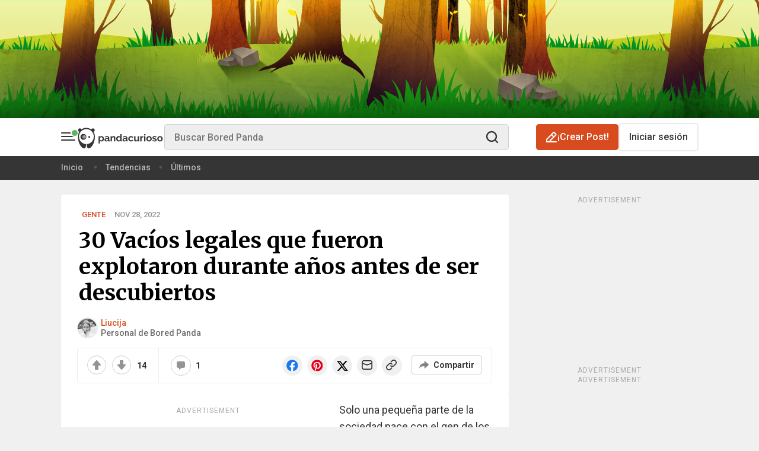

--- FILE ---
content_type: text/html; charset=UTF-8
request_url: https://www.boredpanda.es/historias-vacios-legales-4/
body_size: 78588
content:
<!DOCTYPE html><html lang="es-ES"><head><script type="application/ld+json">{"@context":"https://schema.org","@type":"Article","articleBody":"Llámese código egoísta en su ADN o fenómeno del Lobo de Wall Street, uno no puede dejar de preguntarse cómo sería de diferente si nosotros también pudiéramos aprender un poco de ellos. Resulta que todo empieza por detectar los vacíos legales, grandes y pequeños, y aprender a utilizarlos en beneficio propio. \"¿Cuál vacío legal encontraste y explotaste al máximo?\", preguntó alguien en Ask Reddit, y el hilo hizo que la gente compartiera cómo se las arregló para exprimir el sistema, para salirse con la suya, para conseguir algo que no era suyo, etc. Lee a continuación las historias más interesantes.","articleSection":"Gente","author":{"@id":"https://www.boredpanda.es/author/liucija-adomaite/","@type":"Person","name":"Liucija","url":"https://www.boredpanda.es/author/liucija-adomaite/"},"comment":[{"@type":"Comment","author":{"@type":"Person","name":"germanv_"},"datePublished":"2022-11-29T12:15:39+00:00","text":"La mayoría son de cutres, ratas y listillos","upvoteCount":0}],"datePublished":"2022-11-28T11:40:46+00:00","description":"Solo una pequeña parte de la sociedad nace con el gen de los vividores. Estas personas no solo encuentran formas de saltarse las reglas, sino que parecen reescribirlas por completo. ¿Y para qué? Si no es por la emoción, es por conseguir lo que quieren.","headline":"30 Vacíos legales que fueron explotaron durante años antes de ser descubiertos","image":[{"@type":"ImageObject","caption":"30 Vacíos legales que fueron explotaron durante años antes de ser descubiertos","description":"Solo una pequeña parte de la sociedad nace con el gen de los vividores. Estas personas no solo encuentran formas de saltarse las reglas, sino que parecen reescribirlas por completo.","height":630,"name":"30 Vacíos legales que fueron explotaron durante años antes de ser descubiertos","url":"https://www.boredpanda.es/blog/wp-content/uploads/2022/11/historias-vacios-legales-4.png","width":1200}],"inLanguage":"en","interactionStatistic":[{"@type":"InteractionCounter","interactionType":{"@type":"Action","name":"https://schema.org/ShareAction"},"userInteractionCount":"0"},{"@type":"InteractionCounter","interactionType":{"@type":"Action","name":"https://schema.org/CommentAction"},"userInteractionCount":"1"}],"isAccessibleForFree":true,"mainEntityOfPage":{"@id":"https://www.boredpanda.es/historias-vacios-legales-4/","@type":"WebPage"},"name":"30 Vacíos legales que fueron explotaron durante años antes de ser descubiertos","publisher":{"@context":"https://schema.org","@type":"NewsMediaOrganization","address":{"@type":"PostalAddress","addressCountry":"Lithuania","addressLocality":"Vilnius","postalCode":"10312","streetAddress":"Antakalnio g. 17 - 12"},"contactPoint":[{"@type":"ContactPoint","contactType":"customer support","email":"hello@boredpanda.com","url":"https://www.boredpanda.com/"}],"founder":{"@type":"Person","gender":"Male","name":"Tomas Banišauskas"},"foundingDate":"2009","logo":{"@type":"ImageObject","description":"Panda Curioso es un destacado magazine sobre arte y cultura pop que recibe millones de visitas al mes. Nuestra misión es compartir buenas noticias y mostrarte artistas punteros de todo el mundo.","height":120,"url":"https://www.boredpanda.es/blog/wp-content/themes/boredpanda/images/home-screen-icon-60@2x.png","width":120},"name":"Panda Curioso","sameAs":["https://www.facebook.com/pandacurioso/","https://www.instagram.com/boredpanda/","https://www.pinterest.com/boredpanda/","https://twitter.com/boredpandaES/","https://www.youtube.com/c/boredpanda","https://www.linkedin.com/company/boredpanda/","https://news.google.com/publications/CAAqBwgKMIrPkQswrMOmAw?ceid=US:en&oc=3"],"url":"https://www.boredpanda.es"}}</script><script type="application/ld+json">{"@context":"https://schema.org","@type":"BreadcrumbList","itemListElement":[{"@type":"ListItem","item":{"@id":"https://www.boredpanda.es","name":"Home"},"position":1},{"@type":"ListItem","item":{"@id":"https://www.boredpanda.es/historias-vacios-legales-4/","name":"30 Vacíos legales que fueron explotaron durante años antes de ser descubiertos"},"position":2}]}</script><script type="application/ld+json">[{"@context":"https://schema.org","@type":"NewsMediaOrganization","address":{"@type":"PostalAddress","addressCountry":"Lithuania","addressLocality":"Vilnius","postalCode":"10312","streetAddress":"Antakalnio g. 17 - 12"},"contactPoint":[{"@type":"ContactPoint","contactType":"customer support","email":"hello@boredpanda.com","url":"https://www.boredpanda.com/"}],"founder":{"@type":"Person","gender":"Male","name":"Tomas Banišauskas"},"foundingDate":"2009","logo":{"@type":"ImageObject","description":"Panda Curioso es un destacado magazine sobre arte y cultura pop que recibe millones de visitas al mes. Nuestra misión es compartir buenas noticias y mostrarte artistas punteros de todo el mundo.","height":120,"url":"https://www.boredpanda.es/blog/wp-content/themes/boredpanda/images/home-screen-icon-60@2x.png","width":120},"name":"Panda Curioso","sameAs":["https://www.facebook.com/pandacurioso/","https://www.instagram.com/boredpanda/","https://www.pinterest.com/boredpanda/","https://twitter.com/boredpandaES/","https://www.youtube.com/c/boredpanda","https://www.linkedin.com/company/boredpanda/","https://news.google.com/publications/CAAqBwgKMIrPkQswrMOmAw?ceid=US:en&oc=3"],"url":"https://www.boredpanda.es"}]</script><script type="application/ld+json">{"@context":"https://schema.org","@type":"ItemList","itemListElement":[{"@type":"ListItem","description":"Tuve una anemia intermitente en la universidad que intentaba mejorar. Pero los análisis de sangre costaban unos 100 dólares cada vez.\n\nEmpecé a donar sangre y si tenía el hierro demasiado bajo me rechazaban y seguía intentando subirlo. Si estaba lo suficientemente alto, conseguía donar a una buena causa.","image":{"@type":"ImageObject","contentUrl":"https://www.boredpanda.com/blog/wp-content/uploads/2022/11/9-637cce8d0f82c__700.jpg","datePublished":"2022-12-12 13:40:46","name":"50 People Share Loopholes That They Exploited For Years Before Someone Found Out"},"mainEntityOfPage":{"@id":"https://www.boredpanda.es/historias-vacios-legales-4/","@type":"WebPage"},"name":"50 People Share Loopholes That They Exploited For Years Before Someone Found Out","position":1,"url":"https://www.boredpanda.es/historias-vacios-legales-4/"},{"@type":"ListItem","description":"Una vez compré una tarjeta por 10 dólares que tenía 16 cupones para pizzas al 2x1 en Domino's. Eran pequeñas calcomanías que se suponía que había que arrancar y entregar al usarlas, pero nunca pidieron las calcomanías. Tampoco tenían fecha de caducidad. Tampoco decían que se suponía que era una por pedido.\n\nPedíamos 8 pizzas a la vez y las usamos durante dos años. Miles de dólares de pizza gratis realmente ayudan cuando eres un universitario sin dinero.","image":{"@type":"ImageObject","contentUrl":"https://www.boredpanda.com/blog/wp-content/uploads/2022/11/8-637cce3605e40__700.jpg","datePublished":"2022-12-12 13:40:46","name":"50 People Share Loopholes That They Exploited For Years Before Someone Found Out"},"mainEntityOfPage":{"@id":"https://www.boredpanda.es/historias-vacios-legales-4/","@type":"WebPage"},"name":"50 People Share Loopholes That They Exploited For Years Before Someone Found Out","position":2,"url":"https://www.boredpanda.es/historias-vacios-legales-4/"},{"@type":"ListItem","description":"En la universidad había un garaje que cobraba unos 2 dólares por hora.  No pude conseguir un pase de estacionamiento, pero me enteré de que el garaje con calefacción que cobraba 2 dólares por hora tenía una tarifa de 20 dólares por la pérdida del ticket.  Estacionaba mi coche allí durante varias semanas y, cuando tenía que marcharme, perdía el ticket y me veía obligado a pagar los 20 dólares por pérdida de ticket.  \n\nUn pase de estacionamiento costaba unos 500 dólares para estacionar fuera y acabé pagando unos 300 dólares en concepto de pérdida de ticket para estacionar en el garaje con calefacción.","image":{"@type":"ImageObject","contentUrl":"https://www.boredpanda.com/blog/wp-content/uploads/2022/11/1-637cc942cf4f0__700.jpg","datePublished":"2022-12-12 13:40:46","name":"50 People Share Loopholes That They Exploited For Years Before Someone Found Out"},"mainEntityOfPage":{"@id":"https://www.boredpanda.es/historias-vacios-legales-4/","@type":"WebPage"},"name":"50 People Share Loopholes That They Exploited For Years Before Someone Found Out","position":3,"url":"https://www.boredpanda.es/historias-vacios-legales-4/"},{"@type":"ListItem","description":"Abrí una tarjeta de crédito Amex y la oferta introductoria era un 10% de devolución de efectivo en restaurantes durante el primer año. Trabajé para una cadena de restaurantes de mi*rda como mesera, así que sólo juntaba algunas de las mesas grandes que pagaban en efectivo y las pagaba con mi tarjeta, luego la pagaba cada semana. Ganaba entre 20 y 30 dólares por turno","image":{"@type":"ImageObject","contentUrl":"","datePublished":"2022-12-12 13:40:46","name":"50 People Share Loopholes That They Exploited For Years Before Someone Found Out"},"mainEntityOfPage":{"@id":"https://www.boredpanda.es/historias-vacios-legales-4/","@type":"WebPage"},"name":"50 People Share Loopholes That They Exploited For Years Before Someone Found Out","position":4,"url":"https://www.boredpanda.es/historias-vacios-legales-4/"},{"@type":"ListItem","description":"Aquí estoy delatando mi edad, pero a finales de los 80, las máquinas de refrescos acababan de empezar a aceptar billetes de dólar. Podías tomar un billete y ponerle un trozo de cinta de embalar transparente. Una vez que la máquina tomaba el dólar, podías sacarlo con la cinta. La Coca-Cola era gratis, pero lo mejor era que te devolvían el cambio. Te pagaban por beber una Coca-Cola.","image":{"@type":"ImageObject","contentUrl":"https://www.boredpanda.com/blog/wp-content/uploads/2022/11/15-637cd3f8775a1__700.jpg","datePublished":"2022-12-12 13:40:46","name":"50 People Share Loopholes That They Exploited For Years Before Someone Found Out"},"mainEntityOfPage":{"@id":"https://www.boredpanda.es/historias-vacios-legales-4/","@type":"WebPage"},"name":"50 People Share Loopholes That They Exploited For Years Before Someone Found Out","position":5,"url":"https://www.boredpanda.es/historias-vacios-legales-4/"},{"@type":"ListItem","description":"Cuando estaba en la universidad, las impresoras de pago del campus funcionaban con un sistema en el que imprimías tus documentos, los dejabas en la impresora, se imprimían y, una vez terminada la impresión, se contactaba al servidor para que te dedujera el coste del saldo. Ese paso final siempre llevaba un tiempo y en mi primer año descubrí que si cancelaba el trabajo de impresión mientras la última página salía de la impresora, no se deducía el coste de mi saldo. Con este método conseguí imprimir gratis durante casi dos años antes de que actualizaran el sistema.","image":{"@type":"ImageObject","contentUrl":"https://www.boredpanda.com/blog/wp-content/uploads/2022/11/2-637cc99b7730d__700.jpg","datePublished":"2022-12-12 13:40:46","name":"50 People Share Loopholes That They Exploited For Years Before Someone Found Out"},"mainEntityOfPage":{"@id":"https://www.boredpanda.es/historias-vacios-legales-4/","@type":"WebPage"},"name":"50 People Share Loopholes That They Exploited For Years Before Someone Found Out","position":6,"url":"https://www.boredpanda.es/historias-vacios-legales-4/"},{"@type":"ListItem","description":"No sé si cuenta como un vacío legal, pero trabajé en una tienda de libros/música/vídeo cuando estaba en el instituto. Se suponía que debíamos quitar la parte \"en capacitación\" de nuestras etiquetas de identificación después de las dos primeras semanas. Yo dejé la mía puesta para que los clientes no me hicieran preguntas. Un año entero sin que casi nadie me hablara en el trabajo fue el mejor año completo de mi vida","image":{"@type":"ImageObject","contentUrl":"https://www.boredpanda.com/blog/wp-content/uploads/2022/11/16-637cd5609ffcc__700.jpg","datePublished":"2022-12-12 13:40:46","name":"50 People Share Loopholes That They Exploited For Years Before Someone Found Out"},"mainEntityOfPage":{"@id":"https://www.boredpanda.es/historias-vacios-legales-4/","@type":"WebPage"},"name":"50 People Share Loopholes That They Exploited For Years Before Someone Found Out","position":7,"url":"https://www.boredpanda.es/historias-vacios-legales-4/"},{"@type":"ListItem","description":"En las tiendas Kroger solían hacer esto de que si encontrabas algo caducado en su estante, te daban el artículo caducado, y uno fresco gratis. En la universidad íbamos al Kroger local a medianoche y buscábamos cosas caducadas. Principalmente acabábamos buscando panes, otros artículos de panadería, carnes y quesos, ya que eran los artículos más difíciles de controlar. Mis compañeros de cuarto y yo salíamos con un carro lleno de comida gratis cada semana.","image":{"@type":"ImageObject","contentUrl":"","datePublished":"2022-12-12 13:40:46","name":"50 People Share Loopholes That They Exploited For Years Before Someone Found Out"},"mainEntityOfPage":{"@id":"https://www.boredpanda.es/historias-vacios-legales-4/","@type":"WebPage"},"name":"50 People Share Loopholes That They Exploited For Years Before Someone Found Out","position":8,"url":"https://www.boredpanda.es/historias-vacios-legales-4/"},{"@type":"ListItem","description":"Estuve visitando un hospital a diario durante muchas semanas (bebés gemelos prematuros) pero no hacían descuentos por uso múltiple. \"Ahí tienes las horas que has estado aquí - paga\", algo así. Y me costaba algo así como 5 - 10 libras por día.\n\nHasta que a los pocos días me di cuenta de que el hospital acababa de contratar a la empresa de estacionamientos y que todavía no habían instalado la máquina de \"hora de llegada\" en la entrada del estacionamiento, sino que sólo habían puesto una máquina provisional en el vestíbulo del hospital... que se suponía que tenías que utilizar a tu llegada.\n\n \nY a partir de ese día me dieron el ticket de \"hora de llegada\" cuando me iba y sólo pagué la estancia mínima.","image":{"@type":"ImageObject","contentUrl":"https://www.boredpanda.com/blog/wp-content/uploads/2022/11/6-637ccd0114a43__700.jpg","datePublished":"2022-12-12 13:40:46","name":"50 People Share Loopholes That They Exploited For Years Before Someone Found Out"},"mainEntityOfPage":{"@id":"https://www.boredpanda.es/historias-vacios-legales-4/","@type":"WebPage"},"name":"50 People Share Loopholes That They Exploited For Years Before Someone Found Out","position":9,"url":"https://www.boredpanda.es/historias-vacios-legales-4/"},{"@type":"ListItem","description":"La aplicación de Carl's Jr. ofrecía algo así como 10 puntos por hacer \"check-in\" cada vez que ibas.  Una vez que tenías 100 puntos podías conseguir una hamburguesa gratis de 6 dólares.\n\n\nBueno, me di cuenta de que el \"check-in\" contaba siempre que tu teléfono móvil estuviera a menos de 100 metros del restaurante.  \n\nY yo paso por un Carl's Jr. justo antes de mi casa.\n\nAsí que me registraba de camino al trabajo cada mañana y me registraba de nuevo de camino a casa.\n\nHamburguesa gratis cada 5 días.\n\n\nLuego lo cambiaron para que 100 puntos fuera compra una y llévate otra, pero fue bueno mientras duró","image":{"@type":"ImageObject","contentUrl":"https://www.boredpanda.com/blog/wp-content/uploads/2022/11/pexels-szab-viktor-3272281-637cd65aad6ff__700.jpg","datePublished":"2022-12-12 13:40:46","name":"50 People Share Loopholes That They Exploited For Years Before Someone Found Out"},"mainEntityOfPage":{"@id":"https://www.boredpanda.es/historias-vacios-legales-4/","@type":"WebPage"},"name":"50 People Share Loopholes That They Exploited For Years Before Someone Found Out","position":10,"url":"https://www.boredpanda.es/historias-vacios-legales-4/"}],"itemListOrder":"https://schema.org/ItemListOrderDescending","name":"30 Vacíos legales que fueron explotaron durante años antes de ser descubiertos"}</script><script>window.REBELBOOST=true;</script><script data-boost-script="1">!function(){"use strict";navigator.userAgent.includes("Chrome")&&function(t,n,e,o,r,i,c,u,s,a,l,p,f,d,m){const h=["click","contextmenu","dblclick","gotpointercapture","keydown","keypress","keyup","lostpointercapture","mousedown","mouseup","pointercancel","pointerdown","pointerenter","pointerleave","pointerover","pointerup","touchcancel","touchend","touchstart"],v=["scroll","wheel","mousemove","pointermove","touchmove"],g=new s,y=new s,E=new s,w="_rmStopped",P="rmInpZillaSafe",I="_rmImmediatelyStopped",L=t.setTimeout,T=t.clearTimeout,S=c.prototype,k=a&&"scheduling"in a&&"isInputPending"in a.scheduling;function _(t){return t&&t.canceled?Promise.resolve():(n=(t||{}).space||0,new Promise((function(t){n>0?L(t,0):m(t)}))).then((function(){if(k&&a.scheduling.isInputPending({includeContinuous:!0}))return _(t)}));var n}function b(t){return t&&(t instanceof e||"function"==typeof t)}function A(t){return t&&"handleEvent"in t}function B(t){return"dataset"in t&&t.dataset.inpZillaSkip}function C(t,n,e,o,r,i){if(e[I])return;if(o===u&&e[w]&&n!==e.target)return;const c={get:(s={target:r,currentTarget:i},function(t,n,e){if(n in s)return s[n];const o=l.get(t,n);return b(o)?function(){return l.apply(o,t,arguments)}:o}),set:l.set};var s;const a=new Proxy(e,c);try{A(t)?t.handleEvent.call(t,a):t.call(n,a)}catch(t){d(t)}}function Z(t){return function(n){const e=this,o=n.eventPhase,r=n.currentTarget,i=n.target;if(B(e))return void C(t,e,n,o,i,r);const c={canceled:!1,space:50};E.has(t)&&(E.get(t).canceled=!0),E.set(t,c),_(c).then((function(){c.canceled||(E.delete(t),C(t,e,n,o,i,r))}))}}function x(t){return f.length>0&&t instanceof o&&t.dataset}function H(t){const n=!!f.some((function(n){return t.closest(n)}));t.dataset[P]=n?1:0}function M(t){return!!x(t)&&(P in t.dataset||H(t),1==t.dataset[P])}function O(t,n){const e=function(t,n){return!function(t,n){return!function(t){return t&&t.passive}(n)&&function(t){let n=t;return A(t)&&(n=t.handleEvent),!!(n&&n.length>0)}(t)}(t,n)}(t,n);return function(n){const o=this,r=n.eventPhase,i=n.currentTarget,u=n.target,s=n.timeStamp,a=new c("rm").timeStamp-s;function l(){C(t,o,n,r,u,i)}const p=!n.cancelable,f=!B(o),d=a>=20||e||p||function(t){return M(t.target)||M(t.currentTarget)}(n);f&&d?_().then(l):l()}}function j(t,n,e,o){if(!t.has(n)){const r=e(n,o);t.set(n,r)}return t.get(n)}function q(t){h.forEach((function(n){const e="on"+n;Object.defineProperty(t,e,{set(t){const e=this,o="__rmInpOn"+n;e[o]&&e.removeEventListener(n,e[o],{passive:!0}),e[o]=t,e.addEventListener(n,t,{passive:!0})}})}))}function F(t,n){return function(){this[t]=!0,n.apply(this,arguments)}}function G(){return!0}var N,R;t.addEventListener("pointerup",G,{passive:!0}),t.addEventListener("pointerdown",G,{passive:!0}),(N=r.prototype).addEventListener=(R=N.addEventListener,function(n,e,o){const r=this||t;x(r)&&H(r);let i=e;e&&(i=v.includes(n)?j(y,e,Z,o):j(g,e,O,o));const c=p.from(arguments);return c[1]=i,R.apply(r,c)}),N.removeEventListener=function(n){return function(e,o){const r=this||t;let i,c=o;o&&(v.includes(e)&&y.has(o)?i=y:g.has(o)&&(i=g),i&&(c=i.get(o),i.delete(o)));const u=p.from(arguments);return u[1]=c,n.apply(r,u)}}(N.removeEventListener),q(t),q(n),q(i.prototype),function(){const t=S.stopPropagation,n=S.stopImmediatePropagation;S.stopPropagation=F(w,t),S.stopImmediatePropagation=F(I,n)}(),function(){const n=new s;function e(t){return n.has(t)&&n.set(t,!0),T(t)}t.setTimeout=function(e,o){const r=this,i=p.from(arguments).splice(2);if(!b(e))return L.apply(t,arguments);function c(){n.get(u)||e.apply(r,i),n.delete(u)}const u=L((function(){_().then(c).catch(d)}),o);return n.set(u,!1),u},t.setInterval=function(t,e){const o=this,r=p.from(arguments).splice(2);function i(){n.get(s)||t.apply(o,r)}function c(){return L(u,e)}function u(){n.get(s)?n.delete(s):_().then(i).catch(d).finally(c)}const s=c();return n.set(s,!1),s},t.clearInterval=e,t.clearTimeout=e}()}(window,document,Function,Element,EventTarget,HTMLElement,Event,Event.BUBBLING_PHASE,Map,navigator,Reflect,Array,window._rmInpZillaSafeSelectorList||[],console.error,requestIdleCallback)}();</script><link rel="preload" fetchpriority="high" as="image" href="https://www.boredpanda.es/blog/wp-content/uploads/2022/11/historias-vacios-legales-4-png__700.jpg"/> <meta charset="UTF-8"/> <!-- Favicon settings --> <link rel="apple-touch-icon" sizes="180x180" href="https://www.boredpanda.es/blog/wp-content/themes/boredpanda/images/favicons/apple-touch-icon.png"/> <link rel="icon" type="image/png" sizes="32x32" href="https://www.boredpanda.es/blog/wp-content/themes/boredpanda/images/favicons/favicon-32x32.png"/> <link rel="icon" type="image/png" sizes="16x16" href="https://www.boredpanda.es/blog/wp-content/themes/boredpanda/images/favicons/favicon-16x16.png"/> <link rel="mask-icon" href="https://www.boredpanda.es/blog/wp-content/themes/boredpanda/images/favicons/safari-pinned-tab.svg" color="#5bbad5"/> <link rel="shortcut icon" href="https://www.boredpanda.es/blog/wp-content/themes/boredpanda/images/favicons/favicon.svg"/> <meta name="msapplication-TileColor" content="#2b5797"/> <meta name="msapplication-config" content="https://www.boredpanda.es/blog/browserconfig.xml"/> <meta name="theme-color" content="#232529"/> <meta name="apple-mobile-web-app-status-bar-style" content="black"/> <meta name="apple-mobile-web-app-capable" content="yes"/> <!-- iPhone X / 13 mini / 12 mini / 11 pro (1125px x 2436px) --> <link rel="apple-touch-startup-image" media="(device-width: 375px) and (device-height: 812px) and (-webkit-device-pixel-ratio: 3)" href="https://www.boredpanda.es/blog/wp-content/themes/boredpanda/images/favicons/Iphone-X@x3.png"/> <!-- iPhone XR (828px x 1792px) --> <link rel="apple-touch-startup-image" media="(device-width: 414px) and (device-height: 896px) and (-webkit-device-pixel-ratio: 2)" href="https://www.boredpanda.es/blog/wp-content/themes/boredpanda/images/favicons/Iphone-XR@x2.png"/> <!-- iPhone XS Max / 11 pro max (1242px x 2688px) --> <link rel="apple-touch-startup-image" media="(device-width: 414px) and (device-height: 896px) and (-webkit-device-pixel-ratio: 3)" href="https://www.boredpanda.es/blog/wp-content/themes/boredpanda/images/favicons/Iphone-XS-Max@x3.png"/> <!-- iPhone SE 1st (640px x 1136px) --> <link rel="apple-touch-startup-image" media="(device-width: 320px) and (device-height: 568px) and (-webkit-device-pixel-ratio: 2)" href="https://www.boredpanda.es/blog/wp-content/themes/boredpanda/images/favicons/Iphone-SE-1st@x2.png"/> <!-- iPhone SE 2nd/3rd, 8, 7, 6s, 6 (750px x 1334px) --> <link rel="apple-touch-startup-image" media="(device-width: 375px) and (device-height: 667px) and (-webkit-device-pixel-ratio: 2)" href="https://www.boredpanda.es/blog/wp-content/themes/boredpanda/images/favicons/Iphone-8@x2.png"/> <!-- iPhone 14 pro max (1290px x 2796px) --> <link rel="apple-touch-startup-image" media="(device-width: 430px) and (device-height: 932px) and (-webkit-device-pixel-ratio: 3)" href="https://www.boredpanda.es/blog/wp-content/themes/boredpanda/images/favicons/iPhone-14-Pro-Max@x3.png"/> <!-- iPhone 14 pro (1179px x 2556px) --> <link rel="apple-touch-startup-image" media="(device-width: 393px) and (device-height: 852px) and (-webkit-device-pixel-ratio: 3)" href="https://www.boredpanda.es/blog/wp-content/themes/boredpanda/images/favicons/iPhone-14-Pro@x3.png"/> <!-- iPhone 14 plus / 13 pro max / 12 pro max (1284px x 2778px) --> <link rel="apple-touch-startup-image" media="(device-width: 428px) and (device-height: 926px) and (-webkit-device-pixel-ratio: 3)" href="https://www.boredpanda.es/blog/wp-content/themes/boredpanda/images/favicons/iPhone-14-Plus@x3.png"/> <!-- iPhone 14 / 13 pro / 13 / 12 pro / 12 (1170px x 2532px) --> <link rel="apple-touch-startup-image" media="(device-width: 390px) and (device-height: 844px) and (-webkit-device-pixel-ratio: 3)" href="https://www.boredpanda.es/blog/wp-content/themes/boredpanda/images/favicons/iPhone-14@x3.png"/> <!-- iPhone 11 (750px x 1624px) --> <link rel="apple-touch-startup-image" media="(device-width: 375px) and (device-height: 812px) and (-webkit-device-pixel-ratio: 2)" href="https://www.boredpanda.es/blog/wp-content/themes/boredpanda/images/favicons/Iphone-11@x2.png"/> <!-- iPhone 8 Plus, 7 Plus, 6s Plus, 6 Plus (1242px x 2208px) --> <link rel="apple-touch-startup-image" media="(device-width: 414px) and (device-height: 736px) and (-webkit-device-pixel-ratio: 3)" href="https://www.boredpanda.es/blog/wp-content/themes/boredpanda/images/favicons/iPhone-8-Plus@x3.png"/> <!-- iPhone 5 (640px x 1136px) --> <link rel="apple-touch-startup-image" media="(device-width: 320px) and (device-height: 568px) and (-webkit-device-pixel-ratio: 2)" href="https://www.boredpanda.es/blog/wp-content/themes/boredpanda/images/favicons/Iphone-5_5s_5c@x2.png"/> <!-- iPad pro 9.7", Mini, Air 2/1, 5/6(1536px x 2048px) --> <link rel="apple-touch-startup-image" media="(device-width: 768px) and (device-height: 1024px) and (-webkit-device-pixel-ratio: 2)" href="https://www.boredpanda.es/blog/wp-content/themes/boredpanda/images/favicons/iPad-pro-1st-gen-9.7@x2.png"/> <!-- iPad Pro 10.5" (1668px x 2224px) --> <link rel="apple-touch-startup-image" media="(device-width: 834px) and (device-height: 1112px) and (-webkit-device-pixel-ratio: 2)" href="https://www.boredpanda.es/blog/wp-content/themes/boredpanda/images/favicons/iPad-pro-2nd-gen-10.5@x2.png"/> <!-- iPad Pro 11" (1668px x 2388px) --> <link rel="apple-touch-startup-image" media="(device-width: 834px) and (device-height: 1194px) and (-webkit-device-pixel-ratio: 2)" href="https://www.boredpanda.es/blog/wp-content/themes/boredpanda/images/favicons/iPad-pro-6th-gen-11@x2.png"/> <!-- iPad Pro 12.9" (2048px x 2732px) --> <link rel="apple-touch-startup-image" media="(device-width: 1024px) and (device-height: 1366px) and (-webkit-device-pixel-ratio: 2)" href="https://www.boredpanda.es/blog/wp-content/themes/boredpanda/images/favicons/iPad-pro-6th-gen-12.9@x2.png"/> <!-- iPad mini 6th (1488px x 2266px) --> <link rel="apple-touch-startup-image" media="(device-width: 744px) and (device-height: 1133px) and (-webkit-device-pixel-ratio: 2)" href="https://www.boredpanda.es/blog/wp-content/themes/boredpanda/images/favicons/iPad-mini-6th-gen@x2.png"/> <!-- iPad Air 4th/5th/ iPad 10 (1640px x 2360px) --> <link rel="apple-touch-startup-image" media="(device-width: 820px) and (device-height: 1180px) and (-webkit-device-pixel-ratio: 2)" href="https://www.boredpanda.es/blog/wp-content/themes/boredpanda/images/favicons/iPad-Air-5th-gen@x2.png"/> <!-- iPad Air 3rd (1668px x 2224px) --> <link rel="apple-touch-startup-image" media="(device-width: 834px) and (device-height: 1112px) and (-webkit-device-pixel-ratio: 2)" href="https://www.boredpanda.es/blog/wp-content/themes/boredpanda/images/favicons/iPad-Air-3th-gen@x2.png"/> <!-- iPad 9/8 (1620px x 2160px) --> <link rel="apple-touch-startup-image" media="(device-width: 810px) and (device-height: 1080px) and (-webkit-device-pixel-ratio: 2)" href="https://www.boredpanda.es/blog/wp-content/themes/boredpanda/images/favicons/iPad-9th-gen@x2.png"/> <link rel="preconnect" href="https://www.boredpanda.es/blog"/> <link rel="dns-prefetch" href="https://www.boredpanda.es/blog"/> <link rel="preconnect" href="https://static.boredpanda.es/blog"/> <link rel="dns-prefetch" href="https://static.boredpanda.es/blog"/> <link rel="preconnect" href="https://a.pub.network/" crossorigin=""/> <link rel="preconnect" href="https://b.pub.network/" crossorigin=""/> <link rel="preconnect" href="https://c.pub.network/" crossorigin=""/> <link rel="preconnect" href="https://d.pub.network/" crossorigin=""/> <link rel="preconnect" href="https://secure.quantserve.com/" crossorigin=""/> <link rel="preconnect" href="https://rules.quantcount.com/" crossorigin=""/> <link rel="preconnect" href="https://pixel.quantserve.com/" crossorigin=""/> <link rel="preconnect" href="https://btloader.com/" crossorigin=""/> <link rel="preconnect" href="https://api.btloader.com/" crossorigin=""/> <link rel="preconnect" href="https://cdn.confiant-integrations.net" crossorigin=""/> <link rel="stylesheet" href="https://a.pub.network/boredpanda-es/cls.css"/> <link rel="stylesheet" href="https://www.boredpanda.es/blog/wp-content/themes/boredpanda/css/plugins/swiper.min.css" type="text/css"/> <link rel="preconnect" href="https://sdk.privacy-center.org/" crossorigin=""/> <link rel="preconnect" href="https://stiffgame.com"/> <link rel="dns-prefetch" href="https://stiffgame.com"/> <link rel="preload" as="image" href="https://www.boredpanda.es/blog/wp-content/uploads/2022/11/historias-vacios-legales-4-png__700.jpg"/> <link rel="preload" as="script" href="https://www.boredpanda.es/blog/wp-content/themes/boredpanda/js/plugins/jquery.min.js?ver=2101f66f25f59738a94d008e2561efca677a0781
"/> <link rel="preconnect" href="https://fonts.gstatic.com" crossorigin=""/> <link rel="preload" as="style" href="https://fonts.googleapis.com/css2?family=Anton&family=Lora&family=Merriweather:wght@400;700&family=Roboto:ital,wght@0,400;0,500;0,700;1,400;1,500;1,700&family=Source+Sans+Pro:wght@400;600;700&display=swap"/> <link rel="stylesheet" href="https://fonts.googleapis.com/css2?family=Anton&family=Lora&family=Merriweather:wght@400;700&family=Roboto:ital,wght@0,400;0,500;0,700;1,400;1,500;1,700&family=Source+Sans+Pro:wght@400;600;700&display=swap" media="print" onload="this.media='all'"/> <noscript> <link rel="stylesheet" href="https://fonts.googleapis.com/css2?family=Anton&family=Lora&family=Merriweather:wght@400;700&family=Roboto:ital,wght@0,400;0,500;0,700;1,400;1,500;1,700&family=Source+Sans+Pro:wght@400;600;700&display=swap"/> </noscript> <link href="https://www.boredpanda.es/blog/wp-content/themes/boredpanda/style.min.css?ver=2101f66f25f59738a94d008e2561efca677a0781
" rel="preload" as="style" data-role="boredpanda-style"/> <link href="https://www.boredpanda.es/blog/wp-content/themes/boredpanda/style.min.css?ver=2101f66f25f59738a94d008e2561efca677a0781
" rel="stylesheet" type="text/css" data-role="boredpanda-style"/> <meta name="viewport" content="height=device-height, width=device-width, initial-scale=1.0, minimum-scale=1.0, maximum-scale=6.0, target-densitydpi=device-dpi"/> <meta name="verification" content="548dee23a897b7714d41cbb8f9e6e4f4"/> <!--TODO 'de' --> <meta name="google-site-verification" content="b4YwV9jxhMVwyEf6G0Q1iyYDEsJlFQ4y3NWFSAzhu_M"/> <meta name="facebook-domain-verification" content="ow9zuctzw9rkhl4i0nvtdfsqyfxfaf"/> <meta property="fb:pages" content="189634507816930"/> <title> 30 Vacíos legales que fueron explotaron durante años antes de ser descubiertos | Panda Curioso </title> <link rel="canonical" href="https://www.boredpanda.es/historias-vacios-legales-4/"/> <meta name="robots" content="max-image-preview:large"/> <link rel="alternate" type="application/rss+xml" title="Panda Curioso RSS Feed" href="https://www.boredpanda.es/feed/"/>  <link rel="alternate" hreflang="en" href="https://www.boredpanda.com/best-loophole-people-exploit/"/><link rel="alternate" hreflang="es" href="https://www.boredpanda.es/historias-vacios-legales-4/"/> <meta name="twitter:card" content="summary_large_image"/><meta name="twitter:site" content="@boredpanda"/><meta property="og:locale" content="es_ES"/><meta property="og:type" content="article"/><meta property="og:site_name" content="Panda Curioso"/><meta property="og:url" content="https://www.boredpanda.es/historias-vacios-legales-4/"/><meta name="twitter:image" content="https://www.boredpanda.es/blog/wp-content/uploads/2022/11/historias-vacios-legales-4.png"/><meta property="og:title" content="30 Vacíos legales que fueron explotaron durante años antes de ser descubiertos"/><meta property="og:image" content="https://www.boredpanda.es/blog/wp-content/uploads/2022/11/historias-vacios-legales-4.png"/><meta property="og:image:secure_url" content="https://www.boredpanda.es/blog/wp-content/uploads/2022/11/historias-vacios-legales-4.png"/><meta property="og:image:type" content="image/png"/><meta property="og:image:width" content="1200"/><meta property="og:image:height" content="630"/><meta property="og:description" content="Solo una pequeña parte de la sociedad nace con el gen de los vividores. Estas personas no solo encuentran formas de saltarse las reglas, sino que parecen reescribirlas por completo. Gente"/><meta name="description" content="Solo una pequeña parte de la sociedad nace con el gen de los vividores. Estas personas no solo encuentran formas de saltarse las reglas, sino que parecen reescribirlas por completo. Gente"/><meta property="article:publisher" content="https://www.facebook.com/pandacurioso/"/><meta property="article:author" content="https://www.facebook.com/pandacurioso/"/> <!-- Google Tag Manager --> <script type="didomi/javascript" data-vendor="facebook">
(function(w,d,s,l,i){w[l]=w[l]||[];w[l].push({'gtm.start':
new Date().getTime(),event:'gtm.js'});var f=d.getElementsByTagName(s)[0],
j=d.createElement(s),dl=l!='dataLayer'?'&l='+l:'';j.async=true;j.src=
'//www.googletagmanager.com/gtm.js?id='+i+dl;f.parentNode.insertBefore(j,f);
})(window,document,'script','dataLayer','GTM-MTBLLT8');
</script> <!-- End Google Tag Manager --> <!-- Google tag (gtag.js) --> <script type="text/javascript" async="" src="https://www.googletagmanager.com/gtag/js?id=G-XQVCD83FQK"></script> <script>
window.dataLayer = window.dataLayer || [];
function gtag(){dataLayer.push(arguments);}
gtag('js', new Date());
gtag('config', 'G-XQVCD83FQK', {
send_page_view: false
});
</script> <script type="text/javascript">
(function() {
var windowWidth = (window.innerWidth > screen.width ? screen.width : window.innerWidth);
window.BoredPanda = window.BoredPanda || {};
BoredPanda.Config = {
homeFeedSlidersExperimentVariant: 0,
sections: 'gente,+open-list-template,+narrow-post-700,+long-post',
darkMode: false,
detectColorScheme: false,
hasPostHighlightsReadingTime: false,
wp_lang: 'es_ES',
domain: 'boredpanda.es',
isLoggedIn: false,
isHome: false,
isTrending: false,
isFeed: false,
categoryId: '',
isCategory: false,
is404: false,
postId: 500215,
openListId: 500215,
openListImageFormat: 700,
inOpenList: true,
showWaterMark: false,
returnUrl: '',
googleClientId: '904643836773.apps.googleusercontent.com',
isSuperVoter: false,
isStaffMember: false,
imageEditorEnabled: false,
isInternalToolsUser: false,
isProMember: false,
isModerator: false,
isMobileWidth: windowWidth <= 480,
isTabletWidth: windowWidth <= 979,
windowWidth: windowWidth,
AddPostCategories: [],
ArtCategoryId: 19354,
AskPandasCategoryId: '56151',
ChallengeCategoryId: '32511',
notificationServiceUrl: 'https://n-es.boredpanda.com',
recommendationServiceUrl: 'http://recs-es.boredpanda.com',
gatewayUrl: 'content.boredpanda.es',
trackerUrl: '',
fbAppId: '1850642788701103',
pandaBaseUrl: 'https://www.boredpanda.es/blog',
homeUrl: 'https://www.boredpanda.es',
staticBaseUrl: 'https://static.boredpanda.es/blog',
assetsBaseUrl: 'https://www.boredpanda.es/blog',
pos: [],
galleryModeEnabled: false,
isCurrentUserPremium: false,
limitedListPremium: false,
limitedListExperimentVariant: 0,
premiumPaywallVariant: 0,
experimentsOptions: "",
experimentsToInit: [],
experimentVariation: 0,
wishlistExperimentVariation: 0,
primisHomepageVariant: 0,
isWishlist: false,
recommendationExperimentsInit: false,
imagesLimit: 40,
deniedTags: ['full-page','700-page','ad-top'],
isAuthorStaffMember: 1,
isAuthorExStaffMember: 0,
isCookiePolicyVisible: false,
userId: 0,
showSubmissionPopup: true,
isSuccessStoriesPage: false,
windowWidth: windowWidth,
bpVersion: 'es',
isMSNPost: false,
isNewsHomepage: false,
newsHPVariant: 0,
newsHPCarouselVariant: 0,
bpPartner: false,
trackRecommendations: false,
trackPageviews: false,
category: 'gente',
parentCategories: ["Gente"],
subcategories: [],
isShoppingCategory: false,
isPetWellnessCategory: false,
isNewsCategory: false,
isFunnyCategory: false,
isAnimalsCategory: false,
isGamesPage: false,
isQuizzesPage: false,
isTopPage: false,
isSingle: true,
author: "Liucija",
writer: "",
postUrl: "https://www.boredpanda.es/historias-vacios-legales-4/",
postLength: '+long-post',
manualPostRecommendations: [],
commentsExperimentVariant: 0,
topPostInFeedExperimentVariant: 0,
bpDailyBottomRecsVariant: 0,
primisSlideshowVariant: 0,
mobileActionsVariant: 0,
bpNewsRecsExperimentVariant: 0,
interstitialsVariant: 0,
isNewsRecsExperimentEnabled: false,
commentsAdExperimentVariant: 0,
rapidApiKey: '',
topPostsSplitTestEventName: '',
topPageSplitTestAEventName: 'A',
webviewExperimentVariant: 0,
easterEggHuntEnabled: false,
bpChristmasEnabled: false,
isSensitivePost: false,
isAppWebview: false,
appWebviewVersion: '',
departments: [],
postPollTotalsVariant: 1,
isiPhone: function() {
return (
//Detect iPhone
(navigator.userAgent.indexOf('iPhone') !== -1) ||
//Detect iPod
(navigator.userAgent.indexOf('iPod') !== -1)
);
},
isiPad: function() {
return navigator.userAgent.match(/iPad/i) !== null;
},
isAndroid: function() {
return navigator.userAgent.match(/Android/i) !== null;
},
isWindowsPhone: function() {
return navigator.userAgent.match(/Windows Phone/i) !== null;
},
isPWA: function() {
return window.matchMedia('(display-mode: standalone)').matches;
},
isWebview: function () {
if (typeof window === 'undefined') return false;
const ua = window.navigator.userAgent.toLowerCase();
const standalone = window.navigator.standalone;
// 1. Explicit Social Media Checks (Facebook, Instagram, etc.)
const isSocialWebView = /fban|fbav|instagram|linkedinapp|threads|messenger/.test(ua);
// 2. iOS Detection
const isIOS = /iphone|ipod|ipad/.test(ua);
// 3. Robust Safari Check
// Real Safari on iOS contains "Safari" but NOT "CriOS" (Chrome), "FxiOS" (Firefox), or "Focus"
const isRealSafari = /safari/.test(ua) &&
!/crios|fxios|opr|mercury|edge|edgios|focus/.test(ua) &&
!isSocialWebView;
if (isIOS) {
if (isSocialWebView) return true;
// If it's not standalone (PWA) and not the real Safari app, it's a WebView
return !standalone && !isRealSafari;
}
// 4. Android Detection
return /bwv/.test(ua) || /fb_iab|messenger/.test(ua);
},
trackAdLoad: function(adContainerId) {
setTimeout(function() {
function isAdLoadedSuccessfully(adContainerId) {
const container = document.getElementById(adContainerId);
const iframe = container?.querySelector('iframe');
if (!iframe) return false;
const rect = iframe.getBoundingClientRect();
const styles = window.getComputedStyle(iframe);
return (
rect.width > 0 &&
rect.height > 0 &&
styles.display !== "none" &&
styles.visibility !== "hidden" &&
parseFloat(styles.opacity) > 0
);
}
let event = '';
if (isAdLoadedSuccessfully(adContainerId)) {
event = 'adload_good_';
} else {
event = 'adload_fail_';
}
function waitForTracker(callback){
if (typeof BoredPanda.Tracking !== 'undefined'){
callback()
} else {
setTimeout(function () {
waitForFbq(callback)
}, 100)
}
}
waitForTracker(function () {
BoredPanda.Tracking.sendSimpleGA4Event(event + adContainerId.replace('boredpandacom_', ''));
});
}, 10000);
}
};
}());
</script> <script type="text/javascript">
const cookieExists = function(name) {
return document.cookie.split(';').some(function(cookie) {
return cookie.trim().indexOf(name + '=') === 0;
});
}
const setCookie = function(name, value, days) {
let cookie = name + "=" + value + "; path=/";
if (days) {
let date = new Date();
date.setTime(date.getTime() + (days * 24 * 60 * 60 * 1000));
cookie += "; expires=" + date.toUTCString();
}
document.cookie = cookie;
}
if (!cookieExists('rbst3')) {
setCookie('rbst3', window.REBELBOOST ? 'true' : 'false', 395);
}
</script> <script>
BoredPanda.Config.generatePosDepartments = function(pos) {
let departments = BoredPanda.Config.departments;
let posDepartments = [];
for (let i = 0; i < departments.length; i++) {
posDepartments.push([pos, departments[i]].join('_'));
}
return posDepartments;
}
let posTags = [];
if (BoredPanda.Config.isMobileWidth) {
posTags.push('40')
posTags.push('36')
} else {
posTags.push('40')
}





BoredPanda.Config.pos = [...new Set(posTags)];
</script> <script>
window.BoredPanda = window.BoredPanda || {};
BoredPanda.TrafficSources = {
getData: function() {
const url = new URL(window.location.href);
let campaign = this.removeHtmlTags(url.searchParams.get('utm_campaign')) || '';
let source = this.removeHtmlTags(url.searchParams.get('utm_source')) || '';
let medium = this.removeHtmlTags(url.searchParams.get('utm_medium')) || '';
if (!campaign && document.referrer && !document.referrer.includes(window.location.host)) {
const referrer = document.referrer;
[campaign, source] = this.getSource(referrer);
source = this.convertSource(source);
medium = this.getMedium(source);
}
return {campaign: campaign, medium: medium, source: source};
},
getSource: function(url) {
const _url = new URL(url);
const host = _url.hostname;
const utm_campaign = this.removeHtmlTags(_url.searchParams.get('utm_campaign'));
const utm_source = this.removeHtmlTags(_url.searchParams.get('utm_source'));
if (host === window.location.hostname && utm_campaign && utm_source) {
return [utm_campaign, utm_source];
}
return ['organic', host.substring(0, host.lastIndexOf('.')).replace('www.', '').replace('.co', '')];
},
convertSource: function(source) {
if (['fb', 'm.facebook', 'l.facebook'].indexOf(source) > -1) {
source = 'facebook';
} else if (source === 't') {
source = 'twitter';
} else if (source === 'googlem') {
source = 'google';
}
return source;
},
getMedium: function(source) {
const searchEngines = ['360', 'alice', 'alltheweb', 'altavista', 'aol', 'ask', 'auone', 'avg', 'babylon', 'baidu',
'biglobe', 'bing', 'centrum', 'comcast', 'conduit', 'cnn', 'daum', 'ekolay', 'eniro', 'globo', 'google',
'haosou', 'incredimail', 'kvasir', 'live', 'lycos', 'lycos', 'other', 'mamma', 'msn', 'mynet', 'najdi', 'naver',
'netscape', 'onet', 'ozu', 'pchome', 'rakuten', 'rambler', 'search-results', 'search.smt.docomo', 'sesam',
'seznam', 'so', 'sogou', 'startsiden', 'szukacz', 'terra', 'tut', 'ukr', 'virgilio', 'voila', 'wirtulana',
'yahoo', 'yandex', 'yam'];
const socialPages = ['twitter', 'facebook', 'pinterest', 'linkedin', 'youtube'];
let medium = 'none';
if (searchEngines.indexOf(source) !== -1) {
medium = 'organic';
} else if (source.indexOf('mail.google') !== -1) {
medium = 'email';
} else if (socialPages.indexOf(source) !== -1) {
medium = 'social';
} else if (source.indexOf('boredpanda') === -1) {
medium = 'referral';
}
return medium;
},
removeHtmlTags: function(string) {
return string ? string.replace(/(<([^>]+)>)/ig, "").trim() : string;
},
};
</script> <script type="text/javascript">
if (false && BoredPanda.Config.bpVersion === 'com' && typeof BoredPanda.Config.countryCode === 'undefined') {
var xmlHttp = new XMLHttpRequest();
xmlHttp.open("GET", "https://geoip.boredpanda.com/", true);
xmlHttp.timeout = 2000;
xmlHttp.onload = function () {
if (xmlHttp.readyState === 4) {
if (xmlHttp.status === 200) {
var json = xmlHttp.responseText;
var obj = JSON.parse(json);
BoredPanda.Config.countryCode = obj.countrycode;
} else {
BoredPanda.Config.countryCode = '';
}
}
};
xmlHttp.ontimeout = function () {
BoredPanda.Config.countryCode = '';
};
xmlHttp.onerror = function () {
BoredPanda.Config.countryCode = '';
};
xmlHttp.send(null);
} else if (typeof BoredPanda.Config.countryCode === 'undefined') {
BoredPanda.Config.countryCode = '';
}
</script> <script type="text/javascript">
window.didomiConfig = {
cookies: {
storageSources: {
cookies: false,
localStorage: true
}
}
};
</script><script type="text/javascript">(function(){function i(e){if(!window.frames[e]){if(document.body&&document.body.firstChild){var t=document.body;var n=document.createElement("iframe");n.style.display="none";n.name=e;n.title=e;t.insertBefore(n,t.firstChild)}else{setTimeout(function(){i(e)},5)}}}function e(n,o,r,f,s){function e(e,t,n,i){if(typeof n!=="function"){return}if(!window[o]){window[o]=[]}var a=false;if(s){a=s(e,i,n)}if(!a){window[o].push({command:e,version:t,callback:n,parameter:i})}}e.stub=true;e.stubVersion=2;function t(i){if(!window[n]||window[n].stub!==true){return}if(!i.data){return}var a=typeof i.data==="string";var e;try{e=a?JSON.parse(i.data):i.data}catch(t){return}if(e[r]){var o=e[r];window[n](o.command,o.version,function(e,t){var n={};n[f]={returnValue:e,success:t,callId:o.callId};if(i.source){i.source.postMessage(a?JSON.stringify(n):n,"*")}},o.parameter)}}if(typeof window[n]!=="function"){window[n]=e;if(window.addEventListener){window.addEventListener("message",t,false)}else{window.attachEvent("onmessage",t)}}}e("__tcfapi","__tcfapiBuffer","__tcfapiCall","__tcfapiReturn");i("__tcfapiLocator")})();</script><script type="text/javascript">(function(){window.__gpp_addFrame=function(e){if(!window.frames[e]){if(document.body){var t=document.createElement("iframe");t.style.cssText="display:none";t.name=e;document.body.appendChild(t)}else{window.setTimeout(window.__gpp_addFrame,10,e)}}};window.__gpp_stub=function(){var e=arguments;__gpp.queue=__gpp.queue||[];__gpp.events=__gpp.events||[];if(!e.length||e.length==1&&e[0]=="queue"){return __gpp.queue}if(e.length==1&&e[0]=="events"){return __gpp.events}var t=e[0];var p=e.length>1?e[1]:null;var s=e.length>2?e[2]:null;if(t==="ping"){p({gppVersion:"1.1",cmpStatus:"stub",cmpDisplayStatus:"hidden",signalStatus:"not ready",supportedAPIs:["2:tcfeuv2","5:tcfcav1","6:uspv1","7:usnat","8:usca","9:usva","10:usco","11:usut","12:usct"],cmpId:"7",sectionList:[],applicableSections:[],gppString:"",parsedSections:{}},true)}else if(t==="addEventListener"){if(!("lastId"in __gpp)){__gpp.lastId=0}__gpp.lastId++;var n=__gpp.lastId;__gpp.events.push({id:n,callback:p,parameter:s});p({eventName:"listenerRegistered",listenerId:n,data:true,pingData:{gppVersion:"1.1",cmpStatus:"stub",cmpDisplayStatus:"hidden",signalStatus:"not ready",supportedAPIs:["2:tcfeuv2","5:tcfcav1","6:uspv1","7:usnat","8:usca","9:usva","10:usco","11:usut","12:usct"],cmpId:"7",sectionList:[],applicableSections:[],gppString:"",parsedSections:{}}},true)}else if(t==="removeEventListener"){var a=false;for(var i=0;i<__gpp.events.length;i++){if(__gpp.events[i].id==s){__gpp.events.splice(i,1);a=true;break}}p({eventName:"listenerRemoved",listenerId:s,data:a,pingData:{gppVersion:"1.1",cmpStatus:"stub",cmpDisplayStatus:"hidden",signalStatus:"not ready",supportedAPIs:["2:tcfeuv2","5:tcfcav1","6:uspv1","7:usnat","8:usca","9:usva","10:usco","11:usut","12:usct"],cmpId:"7",sectionList:[],applicableSections:[],gppString:"",parsedSections:{}}},true)}else if(t==="hasSection"){p(false,true)}else if(t==="getSection"||t==="getField"){p(null,true)}else{__gpp.queue.push([].slice.apply(e))}};window.__gpp_msghandler=function(s){var n=typeof s.data==="string";try{var e=n?JSON.parse(s.data):s.data}catch(t){var e=null}if(typeof e==="object"&&e!==null&&"__gppCall"in e){var a=e.__gppCall;window.__gpp(a.command,function(e,t){var p={__gppReturn:{returnValue:e,success:t,callId:a.callId}};s.source.postMessage(n?JSON.stringify(p):p,"*")},"parameter"in a?a.parameter:null,"version"in a?a.version:"1.1")}};if(!("__gpp"in window)||typeof window.__gpp!=="function"){window.__gpp=window.__gpp_stub;window.addEventListener("message",window.__gpp_msghandler,false);window.__gpp_addFrame("__gppLocator")}})();</script><script type="text/javascript">(function(){(function(e,r){var t=document.createElement("link");t.rel="preconnect";t.as="script";var n=document.createElement("link");n.rel="dns-prefetch";n.as="script";var i=document.createElement("script");i.id="spcloader";i.type="text/javascript";i["async"]=true;i.charset="utf-8";var o="https://sdk.privacy-center.org/"+e+"/loader.js?target_type=notice&target="+r;if(window.didomiConfig&&window.didomiConfig.user){var a=window.didomiConfig.user;var c=a.country;var d=a.region;if(c){o=o+"&country="+c;if(d){o=o+"&region="+d}}}t.href="https://sdk.privacy-center.org/";n.href="https://sdk.privacy-center.org/";i.src=o;var s=document.getElementsByTagName("script")[0];s.parentNode.insertBefore(t,s);s.parentNode.insertBefore(n,s);s.parentNode.insertBefore(i,s)})("2309dc74-350c-460a-9fb3-11a0117fd3c1","E7pHGhND")})();</script> <!-- Admiral Visitor Relationship Management Tag for boredpanda.es --> <script type="text/javascript">!(function(b,_name){b[_name]=b[_name]||function n(){(n.q=n.q||[]).push(arguments)},b[_name].v=b[_name].v||2,b[_name].s="1";!(function(b,n,v,U,Q){function V(U,Q){try{V=b.localStorage,(U=JSON.parse(V[decodeURI(decodeURI('g%65%25%374%49%257%34%65%256d'))](v)).lgk||[])&&(Q=b[n].pubads())&&U.forEach((function(b){b&&b[0]&&Q.setTargeting(b[0],b[1]||"")}))}catch(q){}var V}try{(Q=b[n]=b[n]||{}).cmd=Q.cmd||[],typeof Q.pubads===U?V():typeof Q.cmd.unshift===U?Q.cmd.unshift(V):Q.cmd.push(V)}catch(q){}})(window,decodeURI(decodeURI('%256%37%256%66o%256%37l%2565t%2561g')),"_a"+decodeURI(decodeURI("Q%53%30%2531%51%256b%45%30%25%34%64%6a%67%30%4fU%52%2546%4ez%56D%25%34d%54%42%25%342%254d%54h%25%34%34%4d%54g%257%37O%25%35%34%254%35%74Mg")),"function");;})(window,decodeURI(decodeURI('a%25%364%6d%69r%25%36%31%6c')));!(function(b,n,v,U){v=b.createElement(n),b=b.getElementsByTagName(n)[0],v.async=1,v.src="https://groovespacing.com/assets/h4mxya_d8t8zt.main.js",(U=0)&&U(v),b.parentNode.insertBefore(v,b)})(document,"script");</script> <!-- Search box in search results -->  <!-- IE Fix for HTML5 Tags --> <!--[if lt IE 9]>&#32;<script src="https://html5shiv.googlecode.com/svn/trunk/html5.js"></script>&#32;<![endif]--> <link rel="dns-prefetch" href="https://www.boredpanda.es"/><link rel="dns-prefetch" href="https://static.boredpanda.es"/><link rel="alternate" title="oEmbed (JSON)" type="application/json+oembed" href="https://www.boredpanda.es/wp-json/oembed/1.0/embed?url=https%3A%2F%2Fwww.boredpanda.es%2Fhistorias-vacios-legales-4%2F"/><link rel="alternate" title="oEmbed (XML)" type="text/xml+oembed" href="https://www.boredpanda.es/wp-json/oembed/1.0/embed?url=https%3A%2F%2Fwww.boredpanda.es%2Fhistorias-vacios-legales-4%2F&format=xml"/><style id="wp-img-auto-sizes-contain-inline-css" type="text/css">img:is([sizes=auto i],[sizes^="auto," i]){contain-intrinsic-size:3000px 1500px}/*# sourceURL=wp-img-auto-sizes-contain-inline-css */</style><style id="classic-theme-styles-inline-css" type="text/css">/*! This file is auto-generated */.wp-block-button__link{color:#fff;background-color:#32373c;border-radius:9999px;box-shadow:none;text-decoration:none;padding:calc(.667em + 2px) calc(1.333em + 2px);font-size:1.125em}.wp-block-file__button{background:#32373c;color:#fff;text-decoration:none}/*# sourceURL=/wp-includes/css/classic-themes.min.css */</style><link rel="stylesheet" id="contact-form-7-css" href="https://www.boredpanda.es/blog/wp-content/plugins/contact-form-7/includes/css/styles.css?ver=2101f66f25f59738a94d008e2561efca677a0781" type="text/css" media="all"/><link rel="https://api.w.org/" href="https://www.boredpanda.es/wp-json/"/><link rel="alternate" title="JSON" type="application/json" href="https://www.boredpanda.es/wp-json/wp/v2/posts/500215"/><link rel="EditURI" type="application/rsd+xml" title="RSD" href="https://www.boredpanda.es/blog/xmlrpc.php?rsd"/> <meta property="fb:app_id" content="1850642788701103"/> <script>
let loadJs = function (src, async) {
let script = document.createElement("script");
script.async = async || true;
script.type = "text/javascript";
script.src = src;
let target = document.getElementsByTagName("head")[0];
target.insertBefore(script, target.firstChild);
};
loadJs('https://securepubads.g.doubleclick.net/tag/js/gpt.js', true);
window.freestar = window.freestar || {};
window.googletag = window.googletag || {
cmd: []
};
loadJs('https://cdn.adverge.ai/adv.boredpanda.es.js', true);
if (BoredPanda.Config.windowWidth >= 1350) {
let sizes = [[120, 600]];
if (BoredPanda.Config.windowWidth >= 1440) {
sizes.push([160, 600]);
}
if (BoredPanda.Config.windowWidth >= 1700) {
sizes.push([300, 600]);
sizes.push([300, 250]);
}
googletag.cmd.push(function () {
googletag.defineSlot('//46481815/boredpanda.es/bp.es_side_rails', sizes, 'div-gpt-ad-5921189-6').addService(googletag.pubads());
googletag.enableServices();
});
}
googletag.cmd.push(function () {
googletag.pubads().setTargeting('content_type', 'open-list-template');
if (!BoredPanda.Config.isTabletWidth) {
googletag.pubads().setTargeting('layout', 'narrow-post-700');
}

googletag.pubads().setTargeting('post_type', 'long-post');
googletag.pubads().setTargeting('request_uri', '/historias-vacios-legales-4/');
const utm = BoredPanda.TrafficSources.getData();
googletag.pubads().setTargeting('utm_campaign', utm.campaign);
googletag.pubads().setTargeting('utm_medium', utm.medium);
googletag.pubads().setTargeting('utm_source', utm.source);
googletag.pubads().setTargeting('category', BoredPanda.Config.parentCategories);
googletag.pubads().setTargeting('subcategory', BoredPanda.Config.subcategories);
googletag.pubads().setTargeting('PWA', BoredPanda.Config.isPWA() ? 'Yes' : 'No');
googletag.pubads().setTargeting('environment', 'prod');
googletag.pubads().setTargeting('hbs', 'adverge');
googletag.pubads().setTargeting('wrapper', 'adverge');
googletag.pubads().setTargeting('environment', 'prod');
googletag.pubads().setTargeting('pos', BoredPanda.Config.pos);
googletag.pubads().setTargeting('department', BoredPanda.Config.departments);

});
</script> <script>
function waitForFbq(callback){
if(typeof fbq !== 'undefined'){
callback()
} else {
setTimeout(function () {
waitForFbq(callback)
}, 100)
}
}
</script> <script>
function wunderkindOverlayFired() {
googletag.cmd.push(function() {
googletag.pubads().setTargeting('wunderkind_impressed', 'true');
});
}
document.addEventListener("wunderkind_impressed", function() {
if (typeof disableInterstitialFn === "function") {
disableInterstitialFn();
}
wunderkindOverlayFired();
});
</script> <!-- Below is the code required to invoke the on call Sticky Rail. --> <script type="text/javascript">
let enabledExperiments = ["expAds_0","ll_0","th_0","ca_0","ds_0","cr_0","tfv_"];


if (BoredPanda.Config.isWebview()) {
enabledExperiments.push('wv_0')
}
if (BoredPanda.Config.isMobileWidth) {
enabledExperiments.push('mw_1')
}


enabledExperiments = enabledExperiments.join('--');
// 10 sections max per page, 63 characters per section
const sections = 'gente,+open-list-template,+narrow-post-700,+long-post';
const authors = BoredPanda.Config.author + '';
// ChartBeat
(function () {
/** CONFIGURATION START **/var _sf_async_config = window._sf_async_config = (window._sf_async_config || {});
_sf_async_config.uid = 67139;
_sf_async_config.domain = BoredPanda.Config.domain;
_sf_async_config.title = '30 Vacíos legales que fueron explotaron durante años antes de ser descubiertos | Panda Curioso';
_sf_async_config.useCanonical = false;
_sf_async_config.useCanonicalDomain = false;
_sf_async_config.path = BoredPanda.Config.postUrl;
_sf_async_config.sections = sections;
_sf_async_config.authors = authors;
_sf_async_config.sponsorName = enabledExperiments; // can be max 64 chars
_sf_async_config.mobileApp = BoredPanda.Config.isAppWebview;
var _cbq = window._cbq = (window._cbq || []);
var user_type = 'anon';
if (BoredPanda.Config.isLoggedIn) {
user_type = 'lgdin';
}
if (BoredPanda.Config.isCurrentUserPremium) {
user_type = 'paid';
}
_cbq.push(['_acct', user_type]);
/** CONFIGURATION END **/function loadChartbeat() {
var e = document.createElement('script');
var n = document.getElementsByTagName('script')[0];
e.type = 'text/javascript';
e.async = true;
e.src = '//static.chartbeat.com/js/chartbeat.js';
n.parentNode.insertBefore(e, n);
}
loadChartbeat();
})();
</script> <script type="module" async="" src="https://www.rebelmouse.com/pharos/client/v1/mjs/web.mjs"></script> <script nomodule="nomodule" defer="" src="https://www.rebelmouse.com/pharos/client/v1/mjs/web.js"></script> <!-- <script type="text/javascript" src='--><!--/wp-content/themes/boredpanda/js/boredpanda.primis.js?ver=--><!--' fetchpriority="high" async="1"></script>--><style id="global-styles-inline-css" type="text/css">:root{--wp--preset--aspect-ratio--square:1;--wp--preset--aspect-ratio--4-3:4/3;--wp--preset--aspect-ratio--3-4:3/4;--wp--preset--aspect-ratio--3-2:3/2;--wp--preset--aspect-ratio--2-3:2/3;--wp--preset--aspect-ratio--16-9:16/9;--wp--preset--aspect-ratio--9-16:9/16;--wp--preset--color--black:#000000;--wp--preset--color--cyan-bluish-gray:#abb8c3;--wp--preset--color--white:#ffffff;--wp--preset--color--pale-pink:#f78da7;--wp--preset--color--vivid-red:#cf2e2e;--wp--preset--color--luminous-vivid-orange:#ff6900;--wp--preset--color--luminous-vivid-amber:#fcb900;--wp--preset--color--light-green-cyan:#7bdcb5;--wp--preset--color--vivid-green-cyan:#00d084;--wp--preset--color--pale-cyan-blue:#8ed1fc;--wp--preset--color--vivid-cyan-blue:#0693e3;--wp--preset--color--vivid-purple:#9b51e0;--wp--preset--gradient--vivid-cyan-blue-to-vivid-purple:linear-gradient(135deg,rgb(6,147,227) 0%,rgb(155,81,224) 100%);--wp--preset--gradient--light-green-cyan-to-vivid-green-cyan:linear-gradient(135deg,rgb(122,220,180) 0%,rgb(0,208,130) 100%);--wp--preset--gradient--luminous-vivid-amber-to-luminous-vivid-orange:linear-gradient(135deg,rgb(252,185,0) 0%,rgb(255,105,0) 100%);--wp--preset--gradient--luminous-vivid-orange-to-vivid-red:linear-gradient(135deg,rgb(255,105,0) 0%,rgb(207,46,46) 100%);--wp--preset--gradient--very-light-gray-to-cyan-bluish-gray:linear-gradient(135deg,rgb(238,238,238) 0%,rgb(169,184,195) 100%);--wp--preset--gradient--cool-to-warm-spectrum:linear-gradient(135deg,rgb(74,234,220) 0%,rgb(151,120,209) 20%,rgb(207,42,186) 40%,rgb(238,44,130) 60%,rgb(251,105,98) 80%,rgb(254,248,76) 100%);--wp--preset--gradient--blush-light-purple:linear-gradient(135deg,rgb(255,206,236) 0%,rgb(152,150,240) 100%);--wp--preset--gradient--blush-bordeaux:linear-gradient(135deg,rgb(254,205,165) 0%,rgb(254,45,45) 50%,rgb(107,0,62) 100%);--wp--preset--gradient--luminous-dusk:linear-gradient(135deg,rgb(255,203,112) 0%,rgb(199,81,192) 50%,rgb(65,88,208) 100%);--wp--preset--gradient--pale-ocean:linear-gradient(135deg,rgb(255,245,203) 0%,rgb(182,227,212) 50%,rgb(51,167,181) 100%);--wp--preset--gradient--electric-grass:linear-gradient(135deg,rgb(202,248,128) 0%,rgb(113,206,126) 100%);--wp--preset--gradient--midnight:linear-gradient(135deg,rgb(2,3,129) 0%,rgb(40,116,252) 100%);--wp--preset--font-size--small:13px;--wp--preset--font-size--medium:20px;--wp--preset--font-size--large:36px;--wp--preset--font-size--x-large:42px;--wp--preset--spacing--20:0.44rem;--wp--preset--spacing--30:0.67rem;--wp--preset--spacing--40:1rem;--wp--preset--spacing--50:1.5rem;--wp--preset--spacing--60:2.25rem;--wp--preset--spacing--70:3.38rem;--wp--preset--spacing--80:5.06rem;--wp--preset--shadow--natural:6px 6px 9px rgba(0,0,0,0.2);--wp--preset--shadow--deep:12px 12px 50px rgba(0,0,0,0.4);--wp--preset--shadow--sharp:6px 6px 0px rgba(0,0,0,0.2);--wp--preset--shadow--outlined:6px 6px 0px -3px rgb(255,255,255),6px 6px rgb(0,0,0);--wp--preset--shadow--crisp:6px 6px 0px rgb(0,0,0)}:where(.is-layout-flex){gap:0.5em}:where(.is-layout-grid){gap:0.5em}body .is-layout-flex{display:flex}.is-layout-flex{flex-wrap:wrap;align-items:center}.is-layout-flex >:is(*,div){margin:0}body .is-layout-grid{display:grid}.is-layout-grid >:is(*,div){margin:0}:where(.wp-block-columns.is-layout-flex){gap:2em}:where(.wp-block-columns.is-layout-grid){gap:2em}:where(.wp-block-post-template.is-layout-flex){gap:1.25em}:where(.wp-block-post-template.is-layout-grid){gap:1.25em}.has-black-color{color:var(--wp--preset--color--black) !important}.has-cyan-bluish-gray-color{color:var(--wp--preset--color--cyan-bluish-gray) !important}.has-white-color{color:var(--wp--preset--color--white) !important}.has-pale-pink-color{color:var(--wp--preset--color--pale-pink) !important}.has-vivid-red-color{color:var(--wp--preset--color--vivid-red) !important}.has-luminous-vivid-orange-color{color:var(--wp--preset--color--luminous-vivid-orange) !important}.has-luminous-vivid-amber-color{color:var(--wp--preset--color--luminous-vivid-amber) !important}.has-light-green-cyan-color{color:var(--wp--preset--color--light-green-cyan) !important}.has-vivid-green-cyan-color{color:var(--wp--preset--color--vivid-green-cyan) !important}.has-pale-cyan-blue-color{color:var(--wp--preset--color--pale-cyan-blue) !important}.has-vivid-cyan-blue-color{color:var(--wp--preset--color--vivid-cyan-blue) !important}.has-vivid-purple-color{color:var(--wp--preset--color--vivid-purple) !important}.has-black-background-color{background-color:var(--wp--preset--color--black) !important}.has-cyan-bluish-gray-background-color{background-color:var(--wp--preset--color--cyan-bluish-gray) !important}.has-white-background-color{background-color:var(--wp--preset--color--white) !important}.has-pale-pink-background-color{background-color:var(--wp--preset--color--pale-pink) !important}.has-vivid-red-background-color{background-color:var(--wp--preset--color--vivid-red) !important}.has-luminous-vivid-orange-background-color{background-color:var(--wp--preset--color--luminous-vivid-orange) !important}.has-luminous-vivid-amber-background-color{background-color:var(--wp--preset--color--luminous-vivid-amber) !important}.has-light-green-cyan-background-color{background-color:var(--wp--preset--color--light-green-cyan) !important}.has-vivid-green-cyan-background-color{background-color:var(--wp--preset--color--vivid-green-cyan) !important}.has-pale-cyan-blue-background-color{background-color:var(--wp--preset--color--pale-cyan-blue) !important}.has-vivid-cyan-blue-background-color{background-color:var(--wp--preset--color--vivid-cyan-blue) !important}.has-vivid-purple-background-color{background-color:var(--wp--preset--color--vivid-purple) !important}.has-black-border-color{border-color:var(--wp--preset--color--black) !important}.has-cyan-bluish-gray-border-color{border-color:var(--wp--preset--color--cyan-bluish-gray) !important}.has-white-border-color{border-color:var(--wp--preset--color--white) !important}.has-pale-pink-border-color{border-color:var(--wp--preset--color--pale-pink) !important}.has-vivid-red-border-color{border-color:var(--wp--preset--color--vivid-red) !important}.has-luminous-vivid-orange-border-color{border-color:var(--wp--preset--color--luminous-vivid-orange) !important}.has-luminous-vivid-amber-border-color{border-color:var(--wp--preset--color--luminous-vivid-amber) !important}.has-light-green-cyan-border-color{border-color:var(--wp--preset--color--light-green-cyan) !important}.has-vivid-green-cyan-border-color{border-color:var(--wp--preset--color--vivid-green-cyan) !important}.has-pale-cyan-blue-border-color{border-color:var(--wp--preset--color--pale-cyan-blue) !important}.has-vivid-cyan-blue-border-color{border-color:var(--wp--preset--color--vivid-cyan-blue) !important}.has-vivid-purple-border-color{border-color:var(--wp--preset--color--vivid-purple) !important}.has-vivid-cyan-blue-to-vivid-purple-gradient-background{background:var(--wp--preset--gradient--vivid-cyan-blue-to-vivid-purple) !important}.has-light-green-cyan-to-vivid-green-cyan-gradient-background{background:var(--wp--preset--gradient--light-green-cyan-to-vivid-green-cyan) !important}.has-luminous-vivid-amber-to-luminous-vivid-orange-gradient-background{background:var(--wp--preset--gradient--luminous-vivid-amber-to-luminous-vivid-orange) !important}.has-luminous-vivid-orange-to-vivid-red-gradient-background{background:var(--wp--preset--gradient--luminous-vivid-orange-to-vivid-red) !important}.has-very-light-gray-to-cyan-bluish-gray-gradient-background{background:var(--wp--preset--gradient--very-light-gray-to-cyan-bluish-gray) !important}.has-cool-to-warm-spectrum-gradient-background{background:var(--wp--preset--gradient--cool-to-warm-spectrum) !important}.has-blush-light-purple-gradient-background{background:var(--wp--preset--gradient--blush-light-purple) !important}.has-blush-bordeaux-gradient-background{background:var(--wp--preset--gradient--blush-bordeaux) !important}.has-luminous-dusk-gradient-background{background:var(--wp--preset--gradient--luminous-dusk) !important}.has-pale-ocean-gradient-background{background:var(--wp--preset--gradient--pale-ocean) !important}.has-electric-grass-gradient-background{background:var(--wp--preset--gradient--electric-grass) !important}.has-midnight-gradient-background{background:var(--wp--preset--gradient--midnight) !important}.has-small-font-size{font-size:var(--wp--preset--font-size--small) !important}.has-medium-font-size{font-size:var(--wp--preset--font-size--medium) !important}.has-large-font-size{font-size:var(--wp--preset--font-size--large) !important}.has-x-large-font-size{font-size:var(--wp--preset--font-size--x-large) !important}/*# sourceURL=global-styles-inline-css */</style></head><body class="wp-singular post-template-default single single-post postid-500215 single-format-standard wp-theme-boredpanda bp-es narrow-post-700 single-open-list-post"><!-- Google Tag Manager --><noscript> <iframe src="https://www.googletagmanager.com/ns.html?id=GTM-MTBLLT8" height="0" width="0" style="display:none;visibility:hidden" loading="lazy" fetchpriority="low"> </iframe></noscript><div class="contribution-modal-wrapper bg-70" id="comment-image-modal" style="display: none;"> <div class="comment-image-full-size"> <div class="close-icon"></div> <img src="" alt="" loading="lazy" fetchpriority="low"/> </div></div> <div id="fb-root"></div> <script type="didomi/javascript">
window._fbSDKPromise = window._fbSDKPromise || new Promise((resolve, reject) => {
window.fbAsyncInit = function () {
FB.init({
appId  : '1850642788701103',
version: 'v17.0',
status : true,
cookie : true,
xfbml  : false
});
resolve(FB);
};
// Load SDK only once
if (!document.getElementById('facebook-jssdk')) {
const script = document.createElement('script');
script.id = 'facebook-jssdk';
script.async = true;
script.src = `https://connect.facebook.net/${BoredPanda.Config.wp_lang}/sdk.js`;
script.onerror = reject;
document.head.appendChild(script);
}
});
</script> <!-- Begin comScore Tag --> <script>
var _comscore = _comscore || [];
_comscore.push({ c1: "2", c2: "25705034" });
(function() {
var s = document.createElement("script"), el = document.getElementsByTagName("script")[0]; s.async = true;
s.type="text/javascript";
s.src = (document.location.protocol == "https:" ? "https://sb" : "http://b") + ".scorecardresearch.com/beacon.js";
el.parentNode.insertBefore(s, el);
})();
</script> <noscript> <img src="https://sb.scorecardresearch.com/p?c1=2&c2=25705034&cv=2.0&cj=1"/> </noscript> <!-- End comScore Tag --> <div class="app-takeover"> <div class="takeover-container"> <div class="takeover-icon"></div> <div class="bottom-fixed"> <div class="takeover-description"> Bored Panda funciona mejor en nuestra App para iPhone </div> <a class="takeover-button" href="https://apps.apple.com/us/app/bored-panda/id1001593357">Continuar en la app</a> <a class="takeover-link" href="javascript:void(0);">Continuar en el navegador</a> </div> </div></div> <div id="comment-warning-popup" class="modal" tabindex="-1" role="dialog"> <div class="modal-dialog newsletter-dialog"> <div class="modal-content"> <div id="mlb2-2341867" class="modal-body ml-subscribe-form ml-subscribe-form-2341867"> <div class="panda-logo"></div> <div class="modal-head"> <a class="modal-close" data-dismiss="modal" href="javascript:void(0)"><i><svg class="svg-icon icon-modal-close" role="img" height="12.7" width="12.7" viewbox="0 0 12.7 12.7"><g><g><polygon fill-rule="evenodd" clip-rule="evenodd" points="12.7,2.1 10.6,0 6.4,4.2 2.1,0 0,2.1 4.2,6.4 0,10.6 2.1,12.7 6.4,8.5
10.6,12.7 12.7,10.6 8.5,6.4 "></polygon></g></g></svg></i></a> <div class="title"> Are you sure you want to post this? </div> <div class="text"> We're asking people to rethink comments that seem similar to others that have been reported or downvoted </div> </div> <div class="modal-foot"> <input type="button" target="_blank" class="button community-guidelines-link" onclick="location.href='https://www.boredpanda.es/community-guidelines'" value="Check the Community Guidelines"/> <a href="javascript:void(0);" class="info mistake-info">this warning is a mistake</a> </div> </div> </div> </div></div> <div class="web-share" data-bind="css: {'is-open': showDialog}"> <div class="share-dialog"> <header> <p class="dialog-title" data-bind="text: shareDialogTitle "></p> <button class="close-button" data-bind="click: closeDialog"> <i><svg class="svg-icon icon-dialog-close" role="img" height="14" width="14" viewbox="0 0 14 14"><path d="M13.7071 1.70735C14.0976 1.31683 14.0976 0.683662 13.7071 0.293137C13.3166 -0.097387 12.6834 -0.097387 12.2929 0.293137L7 5.58603L1.70711 0.293137C1.31658 -0.097387 0.683417 -0.097387 0.292893 0.293137C-0.0976311 0.683662 -0.0976311 1.31683 0.292893 1.70735L5.58579 7.00024L0.292893 12.2931C-0.0976311 12.6837 -0.0976311 13.3168 0.292893 13.7074C0.683417 14.0979 1.31658 14.0979 1.70711 13.7074L7 8.41446L12.2929 13.7074C12.6834 14.0979 13.3166 14.0979 13.7071 13.7074C14.0976 13.3168 14.0976 12.6837 13.7071 12.2931L8.41421 7.00024L13.7071 1.70735Z"></path></svg></i> </button> </header> <div class="targets"> <a href="javascript:void(0)" class="share facebook-share" data-type="facebook" data-bind="click: () => shareOnFacebook()"> <i><svg class="svg-icon icon-facebook" role="img" height="16" width="16" viewbox="0 0 16 16"><g clip-path="url(#clip0_1838_10717)"><path d="M16 8C16 3.58172 12.4183 0 8 0C3.58172 0 0 3.58172 0 8C0 11.993 2.92547 15.3027 6.75 15.9028V10.3125H4.71875V8H6.75V6.2375C6.75 4.2325 7.94438 3.125 9.77172 3.125C10.6467 3.125 11.5625 3.28125 11.5625 3.28125V5.25H10.5538C9.56 5.25 9.25 5.86672 9.25 6.5V8H11.4688L11.1141 10.3125H9.25V15.9028C13.0745 15.3027 16 11.993 16 8Z"></path><path d="M16 8C16 3.58172 12.4183 0 8 0C3.58172 0 0 3.58172 0 8C0 11.993 2.92547 15.3027 6.75 15.9028V10.3125H4.71875V8H6.75V6.2375C6.75 4.2325 7.94438 3.125 9.77172 3.125C10.6467 3.125 11.5625 3.28125 11.5625 3.28125V5.25H10.5538C9.56 5.25 9.25 5.86672 9.25 6.5V8H11.4688L11.1141 10.3125H9.25V15.9028C13.0745 15.3027 16 11.993 16 8Z" fill="#1877F2"></path><path d="M11.1141 10.3125L11.4688 8H9.25V6.5C9.25 5.86734 9.56 5.25 10.5538 5.25H11.5625V3.28125C11.5625 3.28125 10.647 3.125 9.77172 3.125C7.94438 3.125 6.75 4.2325 6.75 6.2375V8H4.71875V10.3125H6.75V15.9028C7.5783 16.0324 8.4217 16.0324 9.25 15.9028V10.3125H11.1141Z" fill="white"></path></g><defs><clippath id="clip0_1838_10717"><rect width="16" height="16" fill="white"></rect></clippath></defs></svg></i> <span>Publicación en Facebook</span> </a> <a href="javascript:void(0)" class="share messenger-share" data-type="messenger" data-bind="click: () => shareOnMessenger()"> <i><svg class="svg-icon icon-messenger-radial" role="img" height="24" width="24" viewbox="0 0 24 24"> <path d="M12 0C7.494 0 4 3.302 4 7.76C4 10.092 4.956 12.108 6.512 13.5C6.642 13.616 6.722 13.78 6.726 13.956L6.77 15.38C6.7732 15.4848 6.80209 15.5872 6.85413 15.6782C6.90617 15.7692 6.97976 15.846 7.06844 15.9019C7.15712 15.9578 7.25818 15.991 7.36272 15.9987C7.46726 16.0064 7.57209 15.9883 7.668 15.946L9.256 15.246C9.39 15.186 9.542 15.176 9.684 15.214C10.414 15.414 11.19 15.522 12 15.522C16.506 15.522 20 12.22 20 7.762C20 3.304 16.506 0 12 0Z"></path> <path d="M12 0C7.494 0 4 3.302 4 7.76C4 10.092 4.956 12.108 6.512 13.5C6.642 13.616 6.722 13.78 6.726 13.956L6.77 15.38C6.7732 15.4848 6.80209 15.5872 6.85413 15.6782C6.90617 15.7692 6.97976 15.846 7.06844 15.9019C7.15712 15.9578 7.25818 15.991 7.36272 15.9987C7.46726 16.0064 7.57209 15.9883 7.668 15.946L9.256 15.246C9.39 15.186 9.542 15.176 9.684 15.214C10.414 15.414 11.19 15.522 12 15.522C16.506 15.522 20 12.22 20 7.762C20 3.304 16.506 0 12 0Z" fill="url(#paint0_radial_1896_6153)"></path> <path d="M7.19479 10.0299L9.54479 6.3019C9.63319 6.16154 9.74973 6.04104 9.88706 5.94799C10.0244 5.85495 10.1795 5.79139 10.3426 5.76132C10.5058 5.73125 10.6734 5.73532 10.8348 5.77329C10.9963 5.81126 11.1481 5.88229 11.2808 5.9819L13.1508 7.3839C13.2343 7.4464 13.3358 7.48001 13.4401 7.47965C13.5444 7.47929 13.6457 7.44498 13.7288 7.3819L16.2528 5.4659C16.5888 5.2099 17.0288 5.6139 16.8048 5.9719L14.4528 9.6979C14.3644 9.83826 14.2478 9.95876 14.1105 10.0518C13.9732 10.1449 13.8181 10.2084 13.6549 10.2385C13.4918 10.2686 13.3242 10.2645 13.1627 10.2265C13.0013 10.1885 12.8494 10.1175 12.7168 10.0179L10.8468 8.6159C10.7633 8.5534 10.6617 8.51979 10.5575 8.52015C10.4532 8.52051 10.3518 8.55482 10.2688 8.6179L7.74479 10.5339C7.40879 10.7899 6.96879 10.3879 7.19479 10.0299Z" fill="white"></path> <defs> <radialgradient id="paint0_radial_1896_6153" cx="0" cy="0" r="1" gradientunits="userSpaceOnUse" gradienttransform="translate(6.68 16) scale(17.6 17.6)"> <stop stop-color="#0099FF"></stop> <stop offset="0.6" stop-color="#A033FF"></stop> <stop offset="0.9" stop-color="#FF5280"></stop> <stop offset="1" stop-color="#FF7061"></stop> </radialgradient> </defs></svg></i> <span>Messenger</span> </a> <a href="javascript:void(0)" class="share web-share-dialog-twitter" data-type="twitter" data-bind="click: () => shareOnTwitter()"> <i><svg class="svg-icon icon-twitter-x" role="img" height="16" width="17" viewbox="0 0 17 16"><path d="M0.5 0.76074H0.702673C2.26534 0.76074 3.82588 0.759856 5.38431 0.758087C5.4382 0.754268 5.49214 0.76483 5.54062 0.788694C5.58909 0.812558 5.63036 0.848868 5.66019 0.89391C6.73723 2.32217 7.81602 3.74901 8.89659 5.17444C9.08653 5.42486 9.04409 5.41001 9.24145 5.18452C10.5017 3.74565 11.7628 2.30731 13.0249 0.869504C13.0742 0.810962 13.1437 0.773087 13.2196 0.763393C13.9533 0.758087 14.6876 0.76074 15.4214 0.761271C15.4511 0.761271 15.4808 0.766576 15.5386 0.771882C15.4994 0.824938 15.4739 0.868443 15.4415 0.905052C13.8732 2.69656 12.3045 4.48772 10.7355 6.27853C10.5869 6.44831 10.4421 6.62127 10.2888 6.78574C10.2124 6.86745 10.2193 6.92687 10.2845 7.01282C11.2095 8.22921 12.1325 9.44737 13.0535 10.6673C14.1737 12.1465 15.2939 13.6253 16.4141 15.1038C16.439 15.1372 16.4607 15.1728 16.5 15.2311C16.4241 15.2354 16.378 15.2402 16.3318 15.2402C14.7932 15.2402 13.2546 15.2402 11.716 15.2402C11.6707 15.2428 11.6256 15.2335 11.5851 15.2132C11.5446 15.1929 11.5101 15.1623 11.4852 15.1245C10.2603 13.5197 9.03347 11.9164 7.8047 10.3145C7.75995 10.2583 7.71061 10.206 7.65721 10.158C7.6328 10.214 7.60257 10.2674 7.56702 10.3171C6.17413 11.9088 4.78089 13.5005 3.38729 15.0921C3.35114 15.141 3.30355 15.1802 3.24869 15.2064C3.19384 15.2326 3.13339 15.2449 3.07267 15.2423C2.38719 15.2354 1.70224 15.2391 1.01676 15.2391H0.82417C0.87192 15.1765 0.898979 15.133 0.930281 15.0985C2.26587 13.5733 3.60163 12.0473 4.93758 10.5203C5.44107 9.94521 5.94245 9.36849 6.45125 8.79868C6.54251 8.69628 6.51757 8.62996 6.44648 8.53817C5.61492 7.45584 4.78495 6.37226 3.95658 5.28745L0.596561 0.901868C0.570564 0.867382 0.54775 0.830243 0.5 0.76074ZM3.36501 2.14496C3.42549 2.23357 3.45891 2.28874 3.49818 2.33968C4.96287 4.2564 6.42826 6.17189 7.89437 8.08614C9.3152 9.94202 10.7357 11.7979 12.1558 13.6538C12.1808 13.6922 12.2155 13.7232 12.2564 13.7437C12.2974 13.7643 12.343 13.7735 12.3887 13.7705C12.7336 13.7647 13.0784 13.7705 13.4233 13.7705C13.4689 13.7705 13.5151 13.7631 13.5878 13.7567C13.5517 13.6989 13.5321 13.6618 13.5071 13.6289C13.0565 13.0332 12.6059 12.4379 12.1553 11.843L7.93947 6.27216C6.92929 4.93658 5.91946 3.60081 4.90999 2.26487C4.88379 2.22455 4.84731 2.19194 4.80432 2.1704C4.76133 2.14886 4.71338 2.13916 4.6654 2.14231C4.40437 2.14974 4.14333 2.14496 3.88283 2.14496H3.36501Z"></path></svg></i> <span>Publicación en X</span> </a> <a class="share whatsapp-share" data-type="whatsapp" data-bind="attr: {'href': 'whatsapp://send?text=' + shareUrl}" data-action="share/whatsapp/share"> <i><svg class="svg-icon icon-whatsapp" role="img" height="46" width="46" viewbox="0 0 46 46"><g><g><path d="M39.3,6.7C35,2.4,29.2,0,23.1,0C10.5,0,0.2,10.2,0.2,22.8c0,4,1.1,7.9,3.1,11.4
L0,46l12.1-3.2c3.3,1.8,7.1,2.8,10.9,2.8h0c0,0,0,0,0,0C35.7,45.6,46,35.4,46,22.8C46,16.7,43.6,11,39.3,6.7z M23.1,41.8
L23.1,41.8c-3.4,0-6.8-0.9-9.7-2.6l-0.7-0.4l-7.2,1.9l1.9-7L7,32.9c-1.9-3-2.9-6.5-2.9-10.1c0-10.4,8.5-18.9,19-18.9
c5.1,0,9.9,2,13.5,5.6c3.6,3.6,5.6,8.3,5.6,13.4C42.1,33.3,33.6,41.8,23.1,41.8z M33.5,27.6c-0.6-0.3-3.4-1.7-3.9-1.9
c-0.5-0.2-0.9-0.3-1.3,0.3c-0.4,0.6-1.5,1.9-1.8,2.2c-0.3,0.4-0.7,0.4-1.2,0.1c-0.6-0.3-2.4-0.9-4.6-2.8c-1.7-1.5-2.9-3.4-3.2-3.9
c-0.3-0.6,0-0.9,0.3-1.2c0.3-0.3,0.6-0.7,0.9-1c0.3-0.3,0.4-0.6,0.6-1c0.2-0.4,0.1-0.7,0-1c-0.1-0.3-1.3-3.1-1.8-4.2
c-0.5-1.1-0.9-1-1.3-1c-0.3,0-0.7,0-1.1,0c-0.4,0-1,0.1-1.5,0.7s-2,1.9-2,4.8c0,2.8,2.1,5.5,2.3,5.9c0.3,0.4,4,6.1,9.8,8.6
c1.4,0.6,2.4,0.9,3.3,1.2c1.4,0.4,2.6,0.4,3.6,0.2c1.1-0.2,3.4-1.4,3.9-2.7c0.5-1.3,0.5-2.5,0.3-2.7C34.5,28,34.1,27.9,33.5,27.6z
"></path></g></g></svg></i> <span>WhatsApp</span> </a> <a href="javascript:void(0)" class="share" data-type="pinterest" data-bind="click: () => shareOnPinterest()"> <i><svg class="svg-icon icon-pinterest-share" role="img" height="26" width="26" viewbox="0 0 26 26"><path d="M13,0C5.8,0,0,5.8,0,13c0,5.5,3.4,10.2,8.3,12.1c-0.1-1-0.2-2.6,0-3.7c0.2-1,1.5-6.5,1.5-6.5S9.5,14.1,9.5,13
c0-1.8,1-3.2,2.4-3.2c1.1,0,1.6,0.8,1.6,1.8c0,1.1-0.7,2.8-1.1,4.3c-0.3,1.3,0.6,2.3,1.9,2.3c2.3,0,4.1-2.4,4.1-6
c0-3.1-2.2-5.3-5.4-5.3c-3.7,0-5.9,2.8-5.9,5.6c0,1.1,0.4,2.3,1,3c0.1,0.1,0.1,0.2,0.1,0.4c-0.1,0.4-0.3,1.3-0.4,1.5
c-0.1,0.2-0.2,0.3-0.4,0.2c-1.6-0.8-2.6-3.1-2.6-5c0-4.1,3-7.9,8.6-7.9c4.5,0,8,3.2,8,7.5c0,4.5-2.8,8.1-6.8,8.1
c-1.3,0-2.6-0.7-3-1.5c0,0-0.7,2.5-0.8,3.1c-0.3,1.1-1.1,2.5-1.6,3.4c1.2,0.4,2.5,0.6,3.9,0.6c7.2,0,13-5.8,13-13
C26,5.8,20.2,0,13,0z"></path></svg></i> <span>Pinterest</span> </a> <a class="share mail-share" data-type="mail" data-bind="click: () => shareOnEmail('Pensé que te gustaría este artículo. Que lo disfrutes.', 'Esto es sólo un correo electrónico. Si quieres recibir más artículos como éste, suscríbete al boletín de Bored Panda en')"> <i><svg class="svg-icon icon-mail-share" role="img" height="14" width="15" viewbox="0 0 15 14"> <path d="M12.6893 12.3367H2.31605C1.91761 12.3297 1.53809 12.1651 1.26072 11.8789C0.983339 11.5928 0.830722 11.2085 0.836074 10.81V3.18998C0.830722 2.79152 0.983339 2.40718 1.26072 2.12105C1.53809 1.83493 1.91761 1.67035 2.31605 1.66333H12.6893C13.0877 1.67035 13.4672 1.83493 13.7446 2.12105C14.022 2.40718 14.1748 2.79152 14.1694 3.18998V10.81C14.1748 11.2085 14.022 11.5928 13.7446 11.8789C13.4672 12.1651 13.0877 12.3297 12.6893 12.3367V12.3367Z"></path> <path d="M12.6893 12.3367H2.31605C1.91761 12.3297 1.53809 12.1651 1.26072 11.8789C0.983339 11.5928 0.830722 11.2085 0.836074 10.81V3.18998C0.830722 2.79152 0.983339 2.40718 1.26072 2.12105C1.53809 1.83493 1.91761 1.67035 2.31605 1.66333H12.6893C13.0877 1.67035 13.4672 1.83493 13.7446 2.12105C14.022 2.40718 14.1748 2.79152 14.1694 3.18998V10.81C14.1748 11.2085 14.022 11.5928 13.7446 11.8789C13.4672 12.1651 13.0877 12.3297 12.6893 12.3367V12.3367Z" stroke="#353535" stroke-width="1.5" stroke-miterlimit="10"></path> <path d="M0.835938 4.33008L7.5026 6.99674L14.1693 4.33008" stroke="#353535" stroke-width="1.5" stroke-linejoin="round"></path></svg></i> <span>Email</span> </a> </div> <div class="link"> <div class="pen-url" data-bind="text: shareUrl().substr(0, 35) + '...'"></div> <button class="web-share-dialog-copy-link" data-bind="click: () => copyLink()">Copiar enlace</button> </div> </div></div> <div id="boredpanda-external-browser-topbar" style="display: none"> <div class="text">Tap <img loading="lazy" class="icon ios" src="https://www.boredpanda.es/blog/wp-content/themes/boredpanda/images/icons/external-browser-dots.svg" fetchpriority="low"/> <img loading="lazy" class="icon android" src="https://www.boredpanda.es/blog/wp-content/themes/boredpanda/images/icons/external-browser-android-dots.svg" fetchpriority="low"/> then <strong> open in external browser</strong></div> <div class="arrow"> <img loading="lazy" src="https://www.boredpanda.es/blog/wp-content/themes/boredpanda/images/icons/external-browser-arrow.svg" fetchpriority="low"/> </div></div><div id="boredpanda-external-browser-popup" style="display: none"> <div class="image"> <img src="https://www.boredpanda.es/blog/wp-content/themes/boredpanda/images/external-browser-image.png" loading="lazy" fetchpriority="low"/> </div> <div class="title"> Want a Better Reading Experience? </div> <div class="text">Tap <img class="icon ios" src="https://www.boredpanda.es/blog/wp-content/themes/boredpanda/images/icons/external-browser-dots-dark.svg" loading="lazy" fetchpriority="low"/> <img class="icon android" src="https://www.boredpanda.es/blog/wp-content/themes/boredpanda/images/icons/external-browser-android-dots-dark.svg" loading="lazy" fetchpriority="low"/> and click <strong>"Open in External Browser"</strong> </div> <a class="button" href="javascript:void(0)"> Continue in app browser </a></div> <div id="auth-modal" class="modal"> <div id="auth-form" class="modal-dialog auth-dialog"> <div class="modal-content"> <div class="modal-body clearfix"> <a class="close" data-dismiss="modal" href="javascript:void(0)" data-bind="visible: closeable()" style="display: none;"><svg class="svg-icon icon-dialog-close" role="img" height="14" width="14" viewbox="0 0 14 14"><path d="M13.7071 1.70735C14.0976 1.31683 14.0976 0.683662 13.7071 0.293137C13.3166 -0.097387 12.6834 -0.097387 12.2929 0.293137L7 5.58603L1.70711 0.293137C1.31658 -0.097387 0.683417 -0.097387 0.292893 0.293137C-0.0976311 0.683662 -0.0976311 1.31683 0.292893 1.70735L5.58579 7.00024L0.292893 12.2931C-0.0976311 12.6837 -0.0976311 13.3168 0.292893 13.7074C0.683417 14.0979 1.31658 14.0979 1.70711 13.7074L7 8.41446L12.2929 13.7074C12.6834 14.0979 13.3166 14.0979 13.7071 13.7074C14.0976 13.3168 14.0976 12.6837 13.7071 12.2931L8.41421 7.00024L13.7071 1.70735Z"></path></svg></a> <a class="close" href="https://www.boredpanda.es" data-bind="visible: closeToHomepage()" style="display: none;"><svg class="svg-icon icon-dialog-close" role="img" height="14" width="14" viewbox="0 0 14 14"><path d="M13.7071 1.70735C14.0976 1.31683 14.0976 0.683662 13.7071 0.293137C13.3166 -0.097387 12.6834 -0.097387 12.2929 0.293137L7 5.58603L1.70711 0.293137C1.31658 -0.097387 0.683417 -0.097387 0.292893 0.293137C-0.0976311 0.683662 -0.0976311 1.31683 0.292893 1.70735L5.58579 7.00024L0.292893 12.2931C-0.0976311 12.6837 -0.0976311 13.3168 0.292893 13.7074C0.683417 14.0979 1.31658 14.0979 1.70711 13.7074L7 8.41446L12.2929 13.7074C12.6834 14.0979 13.3166 14.0979 13.7071 13.7074C14.0976 13.3168 14.0976 12.6837 13.7071 12.2931L8.41421 7.00024L13.7071 1.70735Z"></path></svg></a> <div class="auth "> <div class="overlay" style="display: none" data-bind="visible: buffering();"> <div class="spinner"></div> </div> <!-- ko with:loginForm --> <div class="login-form" data-bind="visible: visible()"> <p class="h2" data-bind="text: title">Iniciar sesión</p> <!-- ko if: socialEnabled --> <!-- ko if: $parent.isWebview --> <div id="g_id_onload" data-client_id="904643836773.apps.googleusercontent.com" data-context="signin" data-ux_mode="redirect" data-login_uri="https://www.boredpanda.es/auth-callback/" data-auto_prompt="false"> </div> <div class="google-login-button"></div> <!-- /ko --> <!-- ko if: $parent.isAppWebview --> <div class="social-connect-button google-login" data-bind="click: $parent.googleLogin"> <i></i> <span>Entrar con Google</span> </div> <!-- /ko --> <!-- ko ifnot: $parent.isAppWebview && $parent.isWebview --> <div id="g_id_onload" data-client_id="904643836773.apps.googleusercontent.com" data-context="signin" data-ux_mode="popup" data-callback="handleGoogleLogin" data-auto_prompt="false"> </div> <div class="google-login-button"></div> <!-- /ko --> <a class="social-connect-button fb-login" href="javascript:void(0);" style="display: none" data-bind="click: $parent.fbLogin, visible: socialEnabled()"> <i><svg class="svg-icon icon-facebook" role="img" height="16" width="16" viewbox="0 0 16 16"><g clip-path="url(#clip0_1838_10717)"><path d="M16 8C16 3.58172 12.4183 0 8 0C3.58172 0 0 3.58172 0 8C0 11.993 2.92547 15.3027 6.75 15.9028V10.3125H4.71875V8H6.75V6.2375C6.75 4.2325 7.94438 3.125 9.77172 3.125C10.6467 3.125 11.5625 3.28125 11.5625 3.28125V5.25H10.5538C9.56 5.25 9.25 5.86672 9.25 6.5V8H11.4688L11.1141 10.3125H9.25V15.9028C13.0745 15.3027 16 11.993 16 8Z"></path><path d="M16 8C16 3.58172 12.4183 0 8 0C3.58172 0 0 3.58172 0 8C0 11.993 2.92547 15.3027 6.75 15.9028V10.3125H4.71875V8H6.75V6.2375C6.75 4.2325 7.94438 3.125 9.77172 3.125C10.6467 3.125 11.5625 3.28125 11.5625 3.28125V5.25H10.5538C9.56 5.25 9.25 5.86672 9.25 6.5V8H11.4688L11.1141 10.3125H9.25V15.9028C13.0745 15.3027 16 11.993 16 8Z" fill="#1877F2"></path><path d="M11.1141 10.3125L11.4688 8H9.25V6.5C9.25 5.86734 9.56 5.25 10.5538 5.25H11.5625V3.28125C11.5625 3.28125 10.647 3.125 9.77172 3.125C7.94438 3.125 6.75 4.2325 6.75 6.2375V8H4.71875V10.3125H6.75V15.9028C7.5783 16.0324 8.4217 16.0324 9.25 15.9028V10.3125H11.1141Z" fill="white"></path></g><defs><clippath id="clip0_1838_10717"><rect width="16" height="16" fill="white"></rect></clippath></defs></svg></i> <span>Entrar con Facebook</span> </a> <a class="social-connect-button apple-login" href="javascript:void(0);" style="display: none" data-bind="click: $parent.appleLogin, visible: socialEnabled()"> <i></i> <span>Continue with Apple</span> </a> <!-- /ko --> <!-- ko ifnot: socialEnabled --> <div class="social-login-warning" style="display: none;" data-bind="visible: !socialEnabled()"> Por favor, utiliza un navegador web estándar (como Safari, Chrome, Firefox o Edge) para loguearte con Google o Facebook. Los registros por redes sociales no funcionan en algunas aplicaciones. </div> <!-- /ko --> <div class="break clearfix"> <hr/> <p class="or">o</p> <hr/> </div> <form method="POST" action="/" data-bind="submit: $parent.login"> <input placeholder="name@example.com" type="text" name="email" data-bind="value: email, css:{ elementErrorMode: fieldErrors.email() || error() }"/> <span class="input-error" style="display: none" data-bind="text: fieldErrors.email, visible: fieldErrors.email()"></span> <div class="password"> <input placeholder="Contraseña" class="password" type="password" name="password" data-bind="value: password, attr: {type: showPassword() ? 'text' : 'password'}, css: { elementErrorMode: fieldErrors.password() || error() }"/> <i class="show-password" data-bind="click: $parent.showLoginPassword, css: { active: showPassword() }"></i> </div> <span class="input-error" style="display: none" data-bind="text: fieldErrors.password, visible: fieldErrors.password()"></span> <p class="input-error" style="display: none" data-bind="visible: error().length > 0, text: error()"></p> <div class="links"> <button class="btn btn-primary" type="submit" data-bind="click: $parent.login, css: {active: password().length > 0 && email().length}">Iniciar sesión</button> <a class="forgot-password-link" href="javascript:void(0);" data-bind="click: $parent.showForgot">¿Olvidaste tu contraseña?</a> <a class="sign-up-link" href="javascript:void(0);" data-bind="click: $parent.showSignup"><span>¿Eres nuevo en Panda Curioso?</span> Regístrate</a> </div> </form> <div class="tos">Al continuar, estás de acuerdo y reconoces haber leído los <a href="https://www.boredpanda.es/terminos-de-servicio/">Términos de servicio</a> de Panda Curioso</div> </div> <!-- /ko --> <!-- ko with: signupForm --> <div class="signup-form" data-bind="visible: visible()" style="display: none;"> <p class="h2">Registrarse</p> <!-- ko if: socialEnabled --> <!-- ko if: $parent.isWebview --> <div id="g_id_onload" data-client_id="904643836773.apps.googleusercontent.com" data-context="signin" data-ux_mode="redirect" data-login_uri="https://www.boredpanda.es/auth-callback/" data-auto_prompt="false"> </div> <div class="google-login-button"></div> <!-- /ko --> <!-- ko if: $parent.isAppWebview--> <div class="social-connect-button google-login" data-bind="click: $parent.googleLogin"> <i></i> <span>Entrar con Google</span> </div> <!-- /ko --> <!-- ko ifnot: $parent.isAppWebview && $parent.isWebview --> <div id="g_id_onload" data-client_id="904643836773.apps.googleusercontent.com" data-context="signin" data-ux_mode="popup" data-callback="handleGoogleLogin" data-auto_prompt="false"> </div> <div class="google-login-button"></div> <!-- /ko --> <a class="social-connect-button fb-login" href="javascript:void(0);" data-bind="click: $parent.fbLogin, visible: socialEnabled()"> <i><svg class="svg-icon icon-facebook" role="img" height="16" width="16" viewbox="0 0 16 16"><g clip-path="url(#clip0_1838_10717)"><path d="M16 8C16 3.58172 12.4183 0 8 0C3.58172 0 0 3.58172 0 8C0 11.993 2.92547 15.3027 6.75 15.9028V10.3125H4.71875V8H6.75V6.2375C6.75 4.2325 7.94438 3.125 9.77172 3.125C10.6467 3.125 11.5625 3.28125 11.5625 3.28125V5.25H10.5538C9.56 5.25 9.25 5.86672 9.25 6.5V8H11.4688L11.1141 10.3125H9.25V15.9028C13.0745 15.3027 16 11.993 16 8Z"></path><path d="M16 8C16 3.58172 12.4183 0 8 0C3.58172 0 0 3.58172 0 8C0 11.993 2.92547 15.3027 6.75 15.9028V10.3125H4.71875V8H6.75V6.2375C6.75 4.2325 7.94438 3.125 9.77172 3.125C10.6467 3.125 11.5625 3.28125 11.5625 3.28125V5.25H10.5538C9.56 5.25 9.25 5.86672 9.25 6.5V8H11.4688L11.1141 10.3125H9.25V15.9028C13.0745 15.3027 16 11.993 16 8Z" fill="#1877F2"></path><path d="M11.1141 10.3125L11.4688 8H9.25V6.5C9.25 5.86734 9.56 5.25 10.5538 5.25H11.5625V3.28125C11.5625 3.28125 10.647 3.125 9.77172 3.125C7.94438 3.125 6.75 4.2325 6.75 6.2375V8H4.71875V10.3125H6.75V15.9028C7.5783 16.0324 8.4217 16.0324 9.25 15.9028V10.3125H11.1141Z" fill="white"></path></g><defs><clippath id="clip0_1838_10717"><rect width="16" height="16" fill="white"></rect></clippath></defs></svg></i> <span>Entrar con Facebook</span> </a> <a class="social-connect-button apple-login" href="javascript:void(0);" style="display: none" data-bind="click: $parent.appleLogin, visible: socialEnabled()"> <i></i> <span>Continue with Apple</span> </a> <!-- /ko --> <!-- ko ifnot: socialEnabled --> <div class="social-login-warning" style="display: none;" data-bind="visible: !socialEnabled()"> Por favor, utiliza un navegador web estándar (como Safari, Chrome, Firefox o Edge) para loguearte con Google o Facebook. Los registros por redes sociales no funcionan en algunas aplicaciones. </div> <!-- /ko --> <div class="break clearfix"> <hr/> <p class="or">o</p> <hr/> </div> <input placeholder="name@example.com" name="email" type="text" data-bind="value: email, css:{ elementErrorMode: fieldErrors.email() || error() }"/> <span class="input-error" style="display: none" data-bind="text: fieldErrors.email, visible: fieldErrors.email()"></span> <input placeholder="Nombre completo" name="fullname" type="text" data-bind="value: fullName, css:{ elementErrorMode: fieldErrors.fullName() || error() }"/> <span class="input-error" style="display: none" data-bind="text: fieldErrors.fullName, visible: fieldErrors.fullName()"></span> <div class="password"> <input placeholder="Contraseña" class="password" type="password" name="password" data-bind="value: password, attr: {type: showPassword() ? 'text' : 'password'}, css: { elementErrorMode: fieldErrors.password() || error()}"/> <i class="show-password" data-bind="click: $parent.showSignUpPassword, css: { active: showPassword() }"></i> </div> <span class="input-error" style="display: none" data-bind="text: fieldErrors.password, visible: fieldErrors.password()"></span> <p class="input-error" style="display: none" data-bind="visible: error().length > 0, text: error()"></p> <div class="links sign-up"> <a class="btn btn-primary" href="javascript:void(0);" data-bind="click: $parent.signup, css: {active: password().length > 0 && email().length && fullName().length}">Registrarse</a> <a class="forgot-password-link" href="javascript:void(0);" data-bind="click: $parent.showForgot">¿Olvidaste tu contraseña?</a> <a class="login-link" href="javascript:void(0);" data-bind="click: $parent.showLogin"><span>¿Ya tienes cuenta?</span> Iniciar sesión</a> </div> <div class="tos">Al continuar, estás de acuerdo y reconoces haber leído los <a href="https://www.boredpanda.es/terminos-de-servicio/">Términos de servicio</a> de Panda Curioso</div> </div> <!-- /ko --> <!-- ko with: forgotForm --> <div class="forgot-form" data-bind="visible: visible()" style="display: none;"> <p data-bind="visible: error().length > 0, text: error(), css: errorCssClass"></p> <div data-bind="visible: !success()"> <p class="h2">Restablece tu contraseña</p> <p>Introduce tu email o tu nombre de usuario y te enviaremos un enlace para restablecer tu contraseña</p> <input placeholder="name@example.com" name="email" type="text" data-bind="value: email, css:{ elementErrorMode: fieldErrors.email() }"/> <span class="input-error" style="display: none" data-bind="text: fieldErrors.email, visible: fieldErrors.email()"></span> <div class="links reminder"> <a class="btn btn-primary" href="javascript:void(0);" data-bind="click: $parent.forgot, css: {active: email().length}">Enviar</a> <a class="sign-up-link" href="javascript:void(0);" data-bind="click: $parent.showSignup"><span>¿Eres nuevo en Panda Curioso?</span> Regístrate</a> </div> <div class="tos">Al continuar, estás de acuerdo y reconoces haber leído los <a href="https://www.boredpanda.es/terminos-de-servicio/">Términos de servicio</a> de Panda Curioso</div> </div> <div class="forgot-password-success" data-bind="visible: success()"> <p class="h2">Check your inbox</p> <p> An email with a link to reset your password was sent to the email address associated with your account </p> <div class="links forgot"> <span>Didn't get an email?</span> <a href="javascript:void(0);" data-bind="click: $parent.forgot">Resend</a> </div> </div> </div> <!-- /ko --> <!-- ko with: registerEmail --> <div class="register-email-form" data-bind="visible: visible()" style="display: none;"> <p class="h2">Necesitamos un email</p> <p>Por favor, escribe tu dirección de correo electrónico para completar el registro</p> <input placeholder="name@example.com" type="text" class="form-control" data-bind="value: email, css:{ elementErrorMode: fieldErrors.email()}"/> <span class="input-error" style="display: none" data-bind="text: fieldErrors.email, visible: fieldErrors.email()"></span> <p class="input-error" data-bind="visible: error().length > 0, text: error()"></p> <div class="links reminder"> <div class="clearfix"> <a class="btn btn-primary" href="javascript:void(0);" data-bind="click: $parent.registerEmailSubmit, css: {active: email().length}">Completar</a> </div> </div> </div> <!-- /ko --> <!-- ko with: accountActivation --> <div class="account-activation" data-bind="visible: visible()" style="display: none;"> <p class="h2">Activar para continuar</p> <p>Tu cuenta no está activa aún. Te hemos enviado un email con un enlace de activación. Por favor, comprueba tu bandeja de entrada y haz clic en el enlace para activar tu cuenta.</p> <div class="links activation"> <div class="clearfix"> <a class="btn btn-primary active" href="javascript:void(0);" data-bind="click: $parent.accountActivated" style="width: initial;">Ya he activado mi cuenta</a> <a class="activation-link" href="javascript:void(0);" data-bind="click: $parent.resendActivationMail">Reenviar enlace de activación</a> </div> <p class="input-error" data-bind="visible: error().length > 0, text: error" style="display: none;"></p> <p class="input-success" data-bind="visible: success().length > 0, text: success" style="display: none;"></p> </div> </div> <!-- /ko --></div><script>
window.handleGoogleLogin = (response) => {
BoredPanda.Login.Google.loadProfileCallback(response.credential, response.select_by);
}
</script> </div> </div> </div> </div> <div class="cover curioso "> <div class="cookie-message"> <div class="cookie-policy"> <div class="left-block"> <span>Nosotros y nuestros asociados de confianza usamos tecnología como las cookies en nuestra web para personalizar el contenido y la publicidad,</span> <span> proporcionar herramientas en redes sociales y analizar nuestro tráfico. Puedes leer más al respecto y cambiar tus preferencias <a target="_blank" class="learn-more" href="https://www.boredpanda.es/normas/">aquí</a>.</span> </div> <a href="javascript: void(0);" class="got-it">Acepto</a><a title="" href="javascript:void(0);" class="close-box"></a> </div> </div> <div class="bp-container"> </div> </div> <header class="header category-header"> <!-- TODO: Remove this check after these types are implemented in apps --> <div class="cookie-policy-mobile visible-upto-l" style="display: none;"> <div class="policy-text"> <div class="vertical"> Al usar nuestros servicios estás de acuerdo con nuestro uso de cookies para mejorar tu visita. Puedes cambiar tus preferencias <a target="_blank" class="learn-more" href="https://www.boredpanda.es/normas/">aquí</a>. </div> </div> <div class="got-it">Acepto</div> </div> <div class="mobile bp-container category-header "> <div class="left"> <div class="burger-and-logo-wrapper"> <div class="burger-icon-and-logo"> <div class="flex flex-col justify-center"> <div class="burger-icon-mobile" data-is-open="0"> <div class="mobile-pulsating-indicator" style="display: none"></div> <div class="new-mobile-burger-menu-toggle icon-open"> <svg width="24" height="25" viewbox="0 0 24 25" fill="none" xmlns="http://www.w3.org/2000/svg"><path fill-rule="evenodd" clip-rule="evenodd" d="M0 6.5C0 5.94772 0.447715 5.5 1 5.5H23C23.5523 5.5 24 5.94772 24 6.5C24 7.05228 23.5523 7.5 23 7.5H1C0.447716 7.5 0 7.05228 0 6.5ZM0 12.5C0 11.9477 0.447715 11.5 1 11.5H23C23.5523 11.5 24 11.9477 24 12.5C24 13.0523 23.5523 13.5 23 13.5H1C0.447716 13.5 0 13.0523 0 12.5ZM1 17.5C0.447715 17.5 0 17.9477 0 18.5C0 19.0523 0.447716 19.5 1 19.5H23C23.5523 19.5 24 19.0523 24 18.5C24 17.9477 23.5523 17.5 23 17.5H1Z" fill="white"></path></svg> </div> <div class="new-mobile-burger-menu-toggle icon-close hidden"> <svg width="24" height="24" viewbox="0 0 24 24" fill="none" xmlns="http://www.w3.org/2000/svg"><path d="M20 4L4 20" stroke="#353535" stroke-width="2" stroke-linecap="round" stroke-linejoin="round"></path><path d="M20 20L4 4" stroke="#353535" stroke-width="2" stroke-linecap="round" stroke-linejoin="round"></path></svg> </div> </div> </div> <div class="flex flex-col justify-center"> <a data-google-interstitial="false" class="logotype curioso" href="https://www.boredpanda.es">BoredPanda</a> </div> </div> </div> </div> <div class="right"> <div class="search"> <a class="search-icon" href="javascript:void(0);"> <svg width="24" height="25" viewbox="0 0 24 25" fill="none" xmlns="http://www.w3.org/2000/svg"><path fill-rule="evenodd" clip-rule="evenodd" d="M3.04688 11.7147C3.04688 7.34826 6.58654 3.80859 10.9529 3.80859C15.3193 3.80859 18.859 7.34826 18.859 11.7147C18.859 16.081 15.3193 19.6207 10.9529 19.6207C6.58654 19.6207 3.04688 16.081 3.04688 11.7147ZM10.9529 1.80859C5.48197 1.80859 1.04688 6.24369 1.04688 11.7147C1.04688 17.1856 5.48197 21.6207 10.9529 21.6207C13.4619 21.6207 15.7529 20.688 17.4983 19.1504L21.2458 22.8978C21.6363 23.2884 22.2695 23.2884 22.66 22.8978C23.0505 22.5073 23.0505 21.8741 22.66 21.4836L18.8597 17.6833C20.1146 16.0234 20.859 13.956 20.859 11.7147C20.859 6.24369 16.4239 1.80859 10.9529 1.80859Z" fill="#949494"></path></svg> </a> </div> <div class="search-form not-logged-in"> <a class="modal-close" href="javascript:void(0)"><i><svg class="svg-icon icon-tooltip-close" role="img" height="12" width="12" viewbox="0 0 12 12"><path d="M10.7,12L6,7.3L1.3,12L0,10.7L4.7,6L0,1.3L1.3,0L6,4.7L10.7,0L12,1.3L7.3,6
l4.7,4.7L10.7,12z"></path></svg></i></a> <form method="get" action="https://www.boredpanda.es"> <input class="text" type="search" value="" autocomplete="off" placeholder="Buscar..." name="s"/> <button class="submit" type="submit">Buscar</button> </form> </div> <div class="flex flex-col justify-center"> <a data-google-interstitial="false" class="add-post add-post-tablet" href="https://www.boredpanda.es/add-new-post/"> <div class="flex flex-col justify-center"> <img src="https://www.boredpanda.es/blog/wp-content/themes/boredpanda/images/icons/edit-pencil.svg" alt=""/> </div> <div class="flex flex-col justify-center text"> ¡Crear Post! </div> </a> </div> <div class="flex flex-col justify-center"> <a class="login-url sm" href="javascript:void(0);">Iniciar sesión</a> </div> </div> </div> <div class="new-mobile-burger-menu-backdrop hidden"> <div class="new-mobile-burger-menu"> <!-- @TODO: implement with new search feature --> <!-- <div class="search-wrapper">--> <!-- <div class="search-input-wrapper">--> <!-- <div class="search-icon">--> <!-- --> <!-- </div>--> <!-- <input class="search-input" type="text" placeholder="Search Bored Panda" />--> <!-- </div>--> <!-- </div>--> <div class="categories"> <div class="block-title"> <div class="flex flex-col justify-center"> <svg width="16" height="16" viewbox="0 0 16 16" fill="none" xmlns="http://www.w3.org/2000/svg"><path d="M4.33333 6.66667C5.622 6.66667 6.66667 5.622 6.66667 4.33333C6.66667 3.04467 5.622 2 4.33333 2C3.04467 2 2 3.04467 2 4.33333C2 5.622 3.04467 6.66667 4.33333 6.66667Z" stroke="#9A9A9A" stroke-miterlimit="10"></path><path d="M11.6693 6.66667C12.9579 6.66667 14.0026 5.622 14.0026 4.33333C14.0026 3.04467 12.9579 2 11.6693 2C10.3806 2 9.33594 3.04467 9.33594 4.33333C9.33594 5.622 10.3806 6.66667 11.6693 6.66667Z" stroke="#9A9A9A" stroke-miterlimit="10"></path><path d="M4.33333 13.9987C5.622 13.9987 6.66667 12.954 6.66667 11.6654C6.66667 10.3767 5.622 9.33203 4.33333 9.33203C3.04467 9.33203 2 10.3767 2 11.6654C2 12.954 3.04467 13.9987 4.33333 13.9987Z" stroke="#9A9A9A" stroke-miterlimit="10"></path><path d="M11.6693 13.9987C12.9579 13.9987 14.0026 12.954 14.0026 11.6654C14.0026 10.3767 12.9579 9.33203 11.6693 9.33203C10.3806 9.33203 9.33594 10.3767 9.33594 11.6654C9.33594 12.954 10.3806 13.9987 11.6693 13.9987Z" stroke="#9A9A9A" stroke-miterlimit="10"></path></svg> </div> <div class="flex flex-col justify-center"> <span>CATEGORIES</span> </div> </div> <div class="category-columns"> <div class="category-column"> <a class="category" href="https://www.boredpanda.es/divertidos/" data-name="Divertidos">Divertidos</a> <a class="category" href="https://www.boredpanda.es/arte/" data-name="Arte">Arte</a> <a class="category" href="https://www.boredpanda.es/animales/" data-name="Animales">Animales</a> <a class="category" href="https://www.boredpanda.es/gente/" data-name="Gente">Gente</a> <a class="category" href="https://www.boredpanda.es/problemas-sociales/" data-name="Problemas Sociales">Problemas Sociales</a> <a class="category" href="https://www.boredpanda.es/fotografia/" data-name="Fotografía">Fotografía</a> </div> <div class="category-column"> <a class="category" href="https://www.boredpanda.es/ser-padres/" data-name="Ser Padres">Ser Padres</a> <a class="category" href="https://www.boredpanda.es/curiosidades/" data-name="Curiosidades">Curiosidades</a> <a class="category" href="https://www.boredpanda.es/alimentacion/" data-name="Alimentación">Alimentación</a> <a class="category" href="https://www.boredpanda.es/viajes/" data-name="Viajes">Viajes</a> <a class="category" href="https://www.boredpanda.es/diseno-industrial/" data-name="Diseño Industrial">Diseño Industrial</a> <a class="category" href="https://www.boredpanda.es/buenas-noticias/" data-name="Buenas Noticias">Buenas Noticias</a> </div> </div> </div> <div class="blocks-wrapper"> <div class="block"> <div class="block-title"> <div class="flex flex-col justify-center"> <svg width="16" height="16" viewbox="0 0 16 16" fill="none" xmlns="http://www.w3.org/2000/svg"><path d="M9.29525 13.3031C8.8619 13.7365 8.3473 14.0803 7.78109 14.3149C7.21487 14.5494 6.60816 14.6701 5.99528 14.6701C5.3824 14.6701 4.77553 14.5494 4.20931 14.3149C3.64309 14.0803 3.1285 13.7365 2.69515 13.3031C2.26176 12.8698 1.91798 12.3553 1.68343 11.7891C1.44888 11.2228 1.32812 10.616 1.32812 10.0031C1.32812 9.39022 1.44888 8.78334 1.68343 8.21712C1.91798 7.65091 2.26176 7.13647 2.69515 6.70312" stroke="#949494" stroke-miterlimit="10"></path><path d="M6.69531 2.70296C7.12866 2.26957 7.64326 1.9258 8.20947 1.69124C8.77569 1.45669 9.38257 1.33594 9.99544 1.33594C10.6083 1.33594 11.215 1.45669 11.7813 1.69124C12.3475 1.9258 12.8621 2.26957 13.2954 2.70296C13.7288 3.13631 14.0726 3.65074 14.3071 4.21696C14.5417 4.78318 14.6624 5.39005 14.6624 6.00293C14.6624 6.61581 14.5417 7.22268 14.3071 7.7889C14.0726 8.35512 13.7288 8.86963 13.2954 9.30298" stroke="#949494" stroke-miterlimit="10"></path><path d="M5.99219 10.0039L9.99219 6.00391" stroke="#949494" stroke-miterlimit="10"></path></svg> </div> <div class="flex flex-col justify-center"> <span>RESOURCES</span> </div> </div> <div class="block-items"> <a href="https://www.boredpanda.es/contact/" class="block-item-link" data-name="Contact">Contacto</a> <a href="https://www.boredpanda.es/about-us/" class="block-item-link" data-name="About us">Sobre nosotros</a> <a href="https://www.boredpanda.com/advertise/" class="block-item-link" data-name="Advertise">Publicidad</a> <a href="javascript:Didomi.preferences.show()" class="block-item-link" data-name="Cookies">Cookies</a> <a href="https://www.boredpanda.es/sitemap-page/" class="block-item-link" data-name="Sitemap">Sitemap</a> </div> </div> </div> <div class="blocks-wrapper"> <div class="block"> <div class="block-title"> <div class="flex flex-col justify-center"> <svg width="16" height="16" viewbox="0 0 16 16" fill="none" xmlns="http://www.w3.org/2000/svg"><g id="ThumbsUp"><g id="ThumbsUp_2"><path id="Vector" d="M2 6.5H5V13H2C1.86739 13 1.74021 12.9473 1.64645 12.8536C1.55268 12.7598 1.5 12.6326 1.5 12.5V7C1.5 6.86739 1.55268 6.74021 1.64645 6.64645C1.74021 6.55268 1.86739 6.5 2 6.5V6.5Z" stroke="#949494" stroke-linecap="round" stroke-linejoin="round"></path><path id="Vector_2" d="M5 6.5L7.5 1.5C7.76264 1.5 8.02272 1.55173 8.26537 1.65224C8.50802 1.75275 8.7285 1.90007 8.91421 2.08579C9.09993 2.2715 9.24725 2.49198 9.34776 2.73463C9.44827 2.97728 9.5 3.23736 9.5 3.5V5H13.3672C13.509 5 13.6492 5.03015 13.7784 5.08846C13.9077 5.14677 14.0231 5.2319 14.1169 5.3382C14.2107 5.4445 14.2809 5.56954 14.3227 5.70502C14.3645 5.84051 14.3771 5.98334 14.3595 6.12403L13.6095 12.124C13.5793 12.3659 13.4617 12.5884 13.279 12.7497C13.0963 12.911 12.861 13 12.6172 13H5" stroke="#949494" stroke-linecap="round" stroke-linejoin="round"></path></g></g></svg> </div> <div class="flex flex-col justify-center"> <span>FOLLOW US ON</span> </div> </div> <div class="block-items follow-us"> <div class="block-column"> <div class="inline-text"> <i class="follow-facebook"></i> <a href="https://www.facebook.com/login/?next=https%3A%2F%2Fwww.facebook.com%2Fpandacurioso" class="block-item-link" data-name="Facebook">Facebook</a> </div> </div> </div> </div> </div> </div></div> <div class="responsive-sub-menu clearfix"> <ul> <li><a href="https://www.boredpanda.es/arte/"><span class="category-name">Arte</span></a></li><li><a href="https://www.boredpanda.es/fotografia/"><span class="category-name">Fotografía</span></a></li><li><a href="https://www.boredpanda.es/viajes/"><span class="category-name">Viajes</span></a></li><li><a href="https://www.boredpanda.es/hazlo-tu-mismo/"><span class="category-name">Hazlo Tú Mismo</span></a></li><li><a href="https://www.boredpanda.es/buenas-noticias/"><span class="category-name">Buenas Noticias</span></a></li><li><a href="https://www.boredpanda.es/divertidos/"><span class="category-name">Divertidos</span></a></li> <li> <a id="mobile-categories-show" href="javascript: void(0);" data-is-open="false">Más...<span class="arrow-down-menu"></span></a> </li> </ul> </div> <nav class="mobile-more-categories-list" style="display: none;"> <ul> <li><a href="https://www.boredpanda.es/arte/"><span class="category-name">Arte</span><span class="categories-arrow-right"></span></a></li><li><a href="https://www.boredpanda.es/fotografia/"><span class="category-name">Fotografía</span><span class="categories-arrow-right"></span></a></li><li><a href="https://www.boredpanda.es/viajes/"><span class="category-name">Viajes</span><span class="categories-arrow-right"></span></a></li><li><a href="https://www.boredpanda.es/hazlo-tu-mismo/"><span class="category-name">Hazlo Tú Mismo</span><span class="categories-arrow-right"></span></a></li><li><a href="https://www.boredpanda.es/buenas-noticias/"><span class="category-name">Buenas Noticias</span><span class="categories-arrow-right"></span></a></li><li><a href="https://www.boredpanda.es/divertidos/"><span class="category-name">Divertidos</span><span class="categories-arrow-right"></span></a></li><li><a href="https://www.boredpanda.es/gente/"><span class="category-name">Gente</span><span class="categories-arrow-right"></span></a></li><li><a href="https://www.boredpanda.es/animales/"><span class="category-name">Animales</span><span class="categories-arrow-right"></span></a></li><li><a href="https://www.boredpanda.es/problemas-sociales/"><span class="category-name">Problemas Sociales</span><span class="categories-arrow-right"></span></a></li><li><a href="https://www.boredpanda.es/ser-padres/"><span class="category-name">Ser Padres</span><span class="categories-arrow-right"></span></a></li><li><a href="https://www.boredpanda.es/curiosidades/"><span class="category-name">Curiosidades</span><span class="categories-arrow-right"></span></a></li><li><a href="https://www.boredpanda.es/alimentacion/"><span class="category-name">Alimentación</span><span class="categories-arrow-right"></span></a></li><li><a href="https://www.boredpanda.es/diseno-industrial/"><span class="category-name">Diseño Industrial</span><span class="categories-arrow-right"></span></a></li><li><a href="https://www.boredpanda.es/moda/"><span class="category-name">Moda</span><span class="categories-arrow-right"></span></a></li><li><a href="https://www.boredpanda.es/celebridades/"><span class="category-name">Celebridades</span><span class="categories-arrow-right"></span></a></li><li><a href="https://www.boredpanda.es/relaciones/"><span class="category-name">Relaciones</span><span class="categories-arrow-right"></span></a></li><li><a href="https://www.boredpanda.es/belleza/"><span class="category-name">Belleza</span><span class="categories-arrow-right"></span></a></li><li><a href="https://www.boredpanda.es/trabajo-y-dinero/"><span class="category-name">Trabajo y dinero</span><span class="categories-arrow-right"></span></a></li><li><a href="https://www.boredpanda.es/desafios/"><span class="category-name">Desafíos</span><span class="categories-arrow-right"></span></a></li><li><a href="https://www.boredpanda.es/preguntas-a-pandas/"><span class="category-name">Preguntas a Pandas</span><span class="categories-arrow-right"></span></a></li><li><a href="https://www.boredpanda.es/resenas/"><span class="category-name">Reseñas</span><span class="categories-arrow-right"></span></a></li> <li class="wide-border-top"><a href="https://www.boredpanda.es/contact-us/">Contacto<span class="categories-arrow-right"></span></a></li> <li><a href="https://www.boredpanda.es/normas/">Política de privacidad<span class="categories-arrow-right"></span></a></li> <li><a href="https://www.boredpanda.es/bored-panda-newsletter/">Boletín informativo<span class="categories-arrow-right"></span></a></li> <li><a href="javascript:void(0);" onclick="window.__tcfapi('displayConsentUi',2, function() {})" id="qc-consent-link">Cookies<span class="categories-arrow-right"></span></a></li> </ul> </nav> <div id="header-variation-new" class="desktop bp-container variation "> <nav class="nav left top-level-navigation variation-1"> <div class="logo-wrapper"> <div class="flex flex-col justify-center"> <div class="more-new" data-is-open="0"> <div class="pulsating-indicator" style="display: none"></div> <div class="new-burger-menu-toggle icon-open"> <svg width="24" height="14" viewbox="0 0 24 14" fill="none" xmlns="http://www.w3.org/2000/svg"><path fill-rule="evenodd" clip-rule="evenodd" d="M0 1C0 0.447715 0.447715 0 1 0H23C23.5523 0 24 0.447715 24 1C24 1.55228 23.5523 2 23 2H1C0.447716 2 0 1.55228 0 1ZM0 7C0 6.44772 0.447715 6 1 6H23C23.5523 6 24 6.44772 24 7C24 7.55228 23.5523 8 23 8H1C0.447716 8 0 7.55228 0 7ZM1 12C0.447715 12 0 12.4477 0 13C0 13.5523 0.447716 14 1 14H23C23.5523 14 24 13.5523 24 13C24 12.4477 23.5523 12 23 12H1Z" fill="#353535"></path></svg> </div> <div class="new-burger-menu-toggle icon-close hidden"> <svg width="24" height="24" viewbox="0 0 24 24" fill="none" xmlns="http://www.w3.org/2000/svg"><path d="M20 4L4 20" stroke="#353535" stroke-width="2" stroke-linecap="round" stroke-linejoin="round"></path><path d="M20 20L4 4" stroke="#353535" stroke-width="2" stroke-linecap="round" stroke-linejoin="round"></path></svg> </div> </div> </div> <div class="flex flex-col justify-center"> <div class="logotype curioso"> <div><a data-google-interstitial="false" href="https://www.boredpanda.es"></a></div> </div> </div> </div> <div class="search"> <div class="search-box expand-enabled full-width "> <form method="get" action="https://www.boredpanda.es"> <button class="submit" type="submit"></button> <input class="text" type="search" value="" placeholder="Buscar Bored Panda" name="s"/> </form> </div> </div> </nav> <nav class="nav right"> <div class="add-post"> <a data-google-interstitial="false" class="add-post-top-button" title="¡Crear Post!" href="https://www.boredpanda.es/add-new-post/"> <div class="flex flex-col justify-center"> <img src="https://www.boredpanda.es/blog/wp-content/themes/boredpanda/images/icons/edit-pencil.svg" alt="" loading="lazy" fetchpriority="low"/> </div> <div class="flex flex-col justify-center text"> <span>¡Crear Post!</span> </div> </a> </div> <div class="flex flex-col justify-center"> <a class="login-url visible-downto-xs" href="javascript:void(0);">Iniciar sesión</a> </div> </nav> </div> <div class="new-burger-menu-backdrop hidden " itemscope="" itemtype="http://www.schema.org/SiteNavigationElement"> <div class="new-burger-menu"> <div class="menu-container "> <div class="categories"> <div class="block-title"> <div class="flex flex-col justify-center"> <svg width="16" height="16" viewbox="0 0 16 16" fill="none" xmlns="http://www.w3.org/2000/svg"><path d="M4.33333 6.66667C5.622 6.66667 6.66667 5.622 6.66667 4.33333C6.66667 3.04467 5.622 2 4.33333 2C3.04467 2 2 3.04467 2 4.33333C2 5.622 3.04467 6.66667 4.33333 6.66667Z" stroke="#9A9A9A" stroke-miterlimit="10"></path><path d="M11.6693 6.66667C12.9579 6.66667 14.0026 5.622 14.0026 4.33333C14.0026 3.04467 12.9579 2 11.6693 2C10.3806 2 9.33594 3.04467 9.33594 4.33333C9.33594 5.622 10.3806 6.66667 11.6693 6.66667Z" stroke="#9A9A9A" stroke-miterlimit="10"></path><path d="M4.33333 13.9987C5.622 13.9987 6.66667 12.954 6.66667 11.6654C6.66667 10.3767 5.622 9.33203 4.33333 9.33203C3.04467 9.33203 2 10.3767 2 11.6654C2 12.954 3.04467 13.9987 4.33333 13.9987Z" stroke="#9A9A9A" stroke-miterlimit="10"></path><path d="M11.6693 13.9987C12.9579 13.9987 14.0026 12.954 14.0026 11.6654C14.0026 10.3767 12.9579 9.33203 11.6693 9.33203C10.3806 9.33203 9.33594 10.3767 9.33594 11.6654C9.33594 12.954 10.3806 13.9987 11.6693 13.9987Z" stroke="#9A9A9A" stroke-miterlimit="10"></path></svg> </div> <div class="flex flex-col justify-center"> <span>CATEGORIES</span> </div> </div> <div class="category-columns"> <div class="desktop"> <div class="category-column"> <div itemprop="name"> <a itemprop="url" class="category" href="https://www.boredpanda.es/divertidos/" data-name="Divertidos">Divertidos</a> </div> <div itemprop="name"> <a itemprop="url" class="category" href="https://www.boredpanda.es/arte/" data-name="Arte">Arte</a> </div> <div itemprop="name"> <a itemprop="url" class="category" href="https://www.boredpanda.es/animales/" data-name="Animales">Animales</a> </div> <div itemprop="name"> <a itemprop="url" class="category" href="https://www.boredpanda.es/gente/" data-name="Gente">Gente</a> </div> <div itemprop="name"> <a itemprop="url" class="category" href="https://www.boredpanda.es/problemas-sociales/" data-name="Problemas Sociales">Problemas Sociales</a> </div> <div itemprop="name"> <a itemprop="url" class="category" href="https://www.boredpanda.es/fotografia/" data-name="Fotografía">Fotografía</a> </div> <div itemprop="name"> <a itemprop="url" class="category" href="https://www.boredpanda.es/ser-padres/" data-name="Ser Padres">Ser Padres</a> </div> <div itemprop="name"> <a itemprop="url" class="category" href="https://www.boredpanda.es/curiosidades/" data-name="Curiosidades">Curiosidades</a> </div> <div itemprop="name"> <a itemprop="url" class="category" href="https://www.boredpanda.es/alimentacion/" data-name="Alimentación">Alimentación</a> </div> <div itemprop="name"> <a itemprop="url" class="category" href="https://www.boredpanda.es/viajes/" data-name="Viajes">Viajes</a> </div> <div itemprop="name"> <a itemprop="url" class="category" href="https://www.boredpanda.es/diseno-industrial/" data-name="Diseño Industrial">Diseño Industrial</a> </div> </div> <div class="category-column"> <div itemprop="name"> <a itemprop="url" class="category" href="https://www.boredpanda.es/buenas-noticias/" data-name="Buenas Noticias"> Buenas Noticias </a> </div> <div itemprop="name"> <a itemprop="url" class="category" href="https://www.boredpanda.es/moda/" data-name="Moda"> Moda </a> </div> <div itemprop="name"> <a itemprop="url" class="category" href="https://www.boredpanda.es/celebridades/" data-name="Celebridades"> Celebridades </a> </div> <div itemprop="name"> <a itemprop="url" class="category" href="https://www.boredpanda.es/relaciones/" data-name="Relaciones"> Relaciones </a> </div> <div itemprop="name"> <a itemprop="url" class="category" href="https://www.boredpanda.es/hazlo-tu-mismo/" data-name="Hazlo Tú Mismo"> Hazlo Tú Mismo </a> </div> <div itemprop="name"> <a itemprop="url" class="category" href="https://www.boredpanda.es/belleza/" data-name="Belleza"> Belleza </a> </div> <div itemprop="name"> <a itemprop="url" class="category" href="https://www.boredpanda.es/trabajo-y-dinero/" data-name="Trabajo y dinero"> Trabajo y dinero </a> </div> <div itemprop="name"> <a itemprop="url" class="category" href="https://www.boredpanda.es/desafios/" data-name="Desafíos"> Desafíos </a> </div> <div itemprop="name"> <a itemprop="url" class="category" href="https://www.boredpanda.es/preguntas-a-pandas/" data-name="Preguntas a Pandas"> Preguntas a Pandas </a> </div> <div itemprop="name"> <a itemprop="url" class="category" href="https://www.boredpanda.es/resenas/" data-name="Reseñas"> Reseñas </a> </div> </div> </div> <div class="tablet"> <div class="category-column"> <a class="category" href="https://www.boredpanda.es/divertidos/" data-name="Divertidos">Divertidos</a> <a class="category" href="https://www.boredpanda.es/arte/" data-name="Arte">Arte</a> <a class="category" href="https://www.boredpanda.es/animales/" data-name="Animales">Animales</a> <a class="category" href="https://www.boredpanda.es/gente/" data-name="Gente">Gente</a> <a class="category" href="https://www.boredpanda.es/problemas-sociales/" data-name="Problemas Sociales">Problemas Sociales</a> <a class="category" href="https://www.boredpanda.es/fotografia/" data-name="Fotografía">Fotografía</a> <a class="category" href="https://www.boredpanda.es/ser-padres/" data-name="Ser Padres">Ser Padres</a> <a class="category" href="https://www.boredpanda.es/curiosidades/" data-name="Curiosidades">Curiosidades</a> <a class="category" href="https://www.boredpanda.es/alimentacion/" data-name="Alimentación">Alimentación</a> <a class="category" href="https://www.boredpanda.es/viajes/" data-name="Viajes">Viajes</a> <a class="category" href="https://www.boredpanda.es/diseno-industrial/" data-name="Diseño Industrial">Diseño Industrial</a> <a class="category" href="https://www.boredpanda.es/buenas-noticias/" data-name="Buenas Noticias">Buenas Noticias</a> <a class="category" href="https://www.boredpanda.es/moda/" data-name="Moda">Moda</a> <a class="category" href="https://www.boredpanda.es/celebridades/" data-name="Celebridades">Celebridades</a> <a class="category" href="https://www.boredpanda.es/relaciones/" data-name="Relaciones">Relaciones</a> <a class="category" href="https://www.boredpanda.es/hazlo-tu-mismo/" data-name="Hazlo Tú Mismo">Hazlo Tú Mismo</a> <a class="category" href="https://www.boredpanda.es/belleza/" data-name="Belleza">Belleza</a> <a class="category" href="https://www.boredpanda.es/trabajo-y-dinero/" data-name="Trabajo y dinero">Trabajo y dinero</a> </div> <div class="category-column"> <a class="category" href="https://www.boredpanda.es/desafios/" data-name="Desafíos"> Desafíos </a> <a class="category" href="https://www.boredpanda.es/preguntas-a-pandas/" data-name="Preguntas a Pandas"> Preguntas a Pandas </a> <a class="category" href="https://www.boredpanda.es/resenas/" data-name="Reseñas"> Reseñas </a> </div> </div> </div> </div> <div class="other"> <div class="left no-border"> <div class="block"> <div class="block-title"> <div class="flex flex-col justify-center"> <svg width="16" height="16" viewbox="0 0 16 16" fill="none" xmlns="http://www.w3.org/2000/svg"><path d="M9.29525 13.3031C8.8619 13.7365 8.3473 14.0803 7.78109 14.3149C7.21487 14.5494 6.60816 14.6701 5.99528 14.6701C5.3824 14.6701 4.77553 14.5494 4.20931 14.3149C3.64309 14.0803 3.1285 13.7365 2.69515 13.3031C2.26176 12.8698 1.91798 12.3553 1.68343 11.7891C1.44888 11.2228 1.32812 10.616 1.32812 10.0031C1.32812 9.39022 1.44888 8.78334 1.68343 8.21712C1.91798 7.65091 2.26176 7.13647 2.69515 6.70312" stroke="#949494" stroke-miterlimit="10"></path><path d="M6.69531 2.70296C7.12866 2.26957 7.64326 1.9258 8.20947 1.69124C8.77569 1.45669 9.38257 1.33594 9.99544 1.33594C10.6083 1.33594 11.215 1.45669 11.7813 1.69124C12.3475 1.9258 12.8621 2.26957 13.2954 2.70296C13.7288 3.13631 14.0726 3.65074 14.3071 4.21696C14.5417 4.78318 14.6624 5.39005 14.6624 6.00293C14.6624 6.61581 14.5417 7.22268 14.3071 7.7889C14.0726 8.35512 13.7288 8.86963 13.2954 9.30298" stroke="#949494" stroke-miterlimit="10"></path><path d="M5.99219 10.0039L9.99219 6.00391" stroke="#949494" stroke-miterlimit="10"></path></svg> </div> <div class="flex flex-col justify-center"> <span>RESOURCES</span> </div> </div> <div class="block-items"> <div itemprop="name" class=""> <a itemprop="url" href="https://www.boredpanda.es/contact/" class="block-item-link" data-name="Contact">Contacto</a> </div> <div itemprop="name" class=""> <a itemprop="url" href="https://www.boredpanda.es/about-us/" class="block-item-link" data-name="About us">Sobre nosotros</a> </div> <div itemprop="name" class=""> <a itemprop="url" href="https://www.boredpanda.com/advertise/" class="block-item-link" data-name="Advertise">Publicidad</a> </div> <div itemprop="name" class=""> <a itemprop="url" href="javascript:Didomi.preferences.show()" class="block-item-link" data-name="Cookies">Cookies</a> </div> <div itemprop="name" class=""> <a itemprop="url" href="https://www.boredpanda.es/sitemap-page/" class="block-item-link" data-name="Sitemap">Sitemap</a> </div> </div> </div> <div class="block"> <div class="block-title"> <div class="flex flex-col justify-center"> <svg width="16" height="16" viewbox="0 0 16 16" fill="none" xmlns="http://www.w3.org/2000/svg"><g id="ThumbsUp"><g id="ThumbsUp_2"><path id="Vector" d="M2 6.5H5V13H2C1.86739 13 1.74021 12.9473 1.64645 12.8536C1.55268 12.7598 1.5 12.6326 1.5 12.5V7C1.5 6.86739 1.55268 6.74021 1.64645 6.64645C1.74021 6.55268 1.86739 6.5 2 6.5V6.5Z" stroke="#949494" stroke-linecap="round" stroke-linejoin="round"></path><path id="Vector_2" d="M5 6.5L7.5 1.5C7.76264 1.5 8.02272 1.55173 8.26537 1.65224C8.50802 1.75275 8.7285 1.90007 8.91421 2.08579C9.09993 2.2715 9.24725 2.49198 9.34776 2.73463C9.44827 2.97728 9.5 3.23736 9.5 3.5V5H13.3672C13.509 5 13.6492 5.03015 13.7784 5.08846C13.9077 5.14677 14.0231 5.2319 14.1169 5.3382C14.2107 5.4445 14.2809 5.56954 14.3227 5.70502C14.3645 5.84051 14.3771 5.98334 14.3595 6.12403L13.6095 12.124C13.5793 12.3659 13.4617 12.5884 13.279 12.7497C13.0963 12.911 12.861 13 12.6172 13H5" stroke="#949494" stroke-linecap="round" stroke-linejoin="round"></path></g></g></svg> </div> <div class="flex flex-col justify-center"> <span>FOLLOW US ON</span> </div> </div> <div class="block-items"> <div itemprop="name" class="with-icon"> <i class="follow-facebook"></i> <a itemprop="url" href="https://www.facebook.com/login/?next=https%3A%2F%2Fwww.facebook.com%2Fpandacurioso" class="block-item-link" data-name="Facebook">Facebook</a> </div> </div> </div> </div> <div class="left no-border"> </div> </div> </div> </div></div> <div id="categories-variation-new" class="top-categories variation "> <div class="bp-container "> <ul> <li class="border-left"> <a data-google-interstitial="false" href="https://www.boredpanda.es" class="popular " data-title="home"> Inicio </a> </li> <li><a data-title="trending" href="https://www.boredpanda.es?show=trending" class="trending">Tendencias</a></li><li><a data-title="latest" href="https://www.boredpanda.es?show=recent" class="latest">Últimos</a></li> </ul> </div> </div> <p class="top-message"><a href="https://apps.apple.com/us/app/bored-panda/id1001593357"><b>¡La App de Bored Panda iOS está viva!</b></a> Lucha contra el aburrimiento en iPhones e iPads<a title="" href="javascript:void(0);" class="close-box"></a></p> </header> <header class="static-pages-header"> <div class="logo"> <a data-google-interstitial="false" class="curioso" href="https://www.boredpanda.es">Bored Panda</a> </div> <div class="active-menu"><span class="pipe"></span>30 Vacíos legales que fueron explotaron durante años antes de ser descubiertos</div> </header> <div class="add-short-post-message notice" id="notice" style="display: none;" data-bind="fadeVisible: noticeVisible(), html: notice()"></div> <main class="main bp-container clearfix "> <input type="hidden" id="user_nonce" name="user_nonce" value="15cf74611a"/><input type="hidden" name="_wp_http_referer" value="/historias-vacios-legales-4/"/><script type="text/html" id="open-list-item-template">&#32;<div class="open-list-item clearfix open-list-item-newly-appended">&#32;<div class="open-list-header" data-bind="attr: {id: 'new-post-' + postId}">&#32;<!-- ko if: position -->&#32;<a class="title" href="" rel="bookmark" data-bind="attr: {href: permalink}, text: '#' + position + ' ' + title"></a>&#32;<!-- /ko -->&#32;<!-- ko ifnot: position -->&#32;<a class="title" href="" rel="bookmark" data-bind="attr: {href: permalink}, text: title"></a>&#32;<!-- /ko -->&#32;</div>&#32;<!-- ko if: coverSrc -->&#32;<p class="open-list-media-container">&#32;<img width="880" class="image-size-full" src="" data-bind="attr: {src: coverSrc}, event : { dblclick: $parent.doubleClicked }" />&#32;<span class="notice" data-bind="visible: showNotice, event : { dblclick: $parent.doubleClicked }" style="display: none;">&#32;<span class="text">Please reload the page to edit this image!</span>&#32;</span>&#32;</p>&#32;<!-- /ko -->&#32;<!-- ko if: embedHtml -->&#32;<p data-bind="html: embedHtml"></p>&#32;<!-- /ko -->&#32;<!-- ko if: description -->&#32;<p class="post-content-description text-open-list">&#32;<span class="bordered-description" data-bind="html: description"></span>&#32;</p>&#32;<!-- /ko -->&#32;<!-- ko if: coverSrc -->&#32;<p class="post-bottom-meta-links">&#32;<!-- ko if: source -->&#32;<a rel="nofollow" class="open-list-submission-source" data-bind="attr: {href: source}, text: sourceName" target="_blank"></a>&#32;<!-- /ko -->&#32;<!-- ko if: source1 -->&#32;<a rel="nofollow" class="open-list-submission-source" data-bind="attr: {href: source1}, text: sourceName1" target="_blank"></a>&#32;<!-- /ko -->&#32;<a rel="nofollow" data-bind="attr: {href: '/contact-us/?report-post=' + permalink}" target="_blank" >Report</a>&#32;</p>&#32;<!-- /ko -->&#32;<div class="footer open-list-footer clearfix">&#32;<div class="left">&#32;</div>&#32;<div class="vote-panel vote-post votes">&#32;<div class="vote">&#32;<a href="javascript:void(0);" class="btn btn-up" data-bind="attr: {'data-post-id': postId}"><i><svg class="svg-icon icon-vote-arrow-up" role="img" height="16" width="14" viewBox="0 0 14 16">&#32;<path d="M10,15V9h3c0.6,0,1-0.3,1-1c0-0.5-0.3-0.8-0.6-1.1L8.2,0.7C7.8,0.3,7.5,0,7,0S6.2,0.3,5.8,0.7L0.6,6.9C0.3,7.2,0,7.5,0,8
c0,0.7,0.4,1,1,1h3v6c0,0.6,0.4,1,1,1h4C9.6,16,10,15.6,10,15z"/>&#32;</svg></i></a>&#32;</div>&#32;<div class="vote">&#32;<a href="javascript:void(0);" class="btn btn-down" data-bind="attr: {'data-post-id': postId}"><i><svg class="svg-icon icon-vote-arrow-down" role="img" height="16" width="14" viewBox="0 0 14 16">&#32;<path d="M4,1v6H1C0.4,7,0,7.3,0,8c0,0.5,0.3,0.8,0.6,1.1l5.2,6.1C6.2,15.7,6.5,16,7,16s0.8-0.3,1.2-0.7l5.2-6.1
C13.7,8.8,14,8.5,14,8c0-0.7-0.4-1-1-1h-3V1c0-0.6-0.4-1-1-1H5C4.4,0,4,0.4,4,1z"/>&#32;</svg></i></a>&#32;</div>&#32;<div class="points" data-points="0"> 0 <span>points</span>&#32;</div>&#32;</div>&#32;<div class="right">&#32;<a class="post-author" data-bind="attr: {href: authorLink}">&#32;<img data-bind="attr: {src: userThumb}" alt="" />&#32;<span data-bind="text: displayName"></span>&#32;</a>&#32;</div>&#32;</div>&#32;<div data-bind="attr: {'data-post-id': postId}" data-open-list="true" data-comments-to-load="10" data-start="0" class="open-list-comments in-open-list comment-feature clearfix">&#32;<div class="comment-add-block clearfix">&#32;<div class="comment-user-avatar">&#32;<img data-bind="attr: {src: userThumb}" />&#32;</div>&#32;<div class="comment-submit-block">&#32;<div class="comment-text-block expanded">&#32;<textarea class="comment-text" maxlength="1000" type="text" value="" placeholder="Añade un comentario…"></textarea>&#32;<i class="comment-upload-pic"><svg class="svg-icon icon-add-photo-comments" role="img" height="16" width="18" viewBox="0 0 18 16"><path d="M9,6C7.3,6,6,7.3,6,9s1.3,3,3,3s3-1.3,3-3S10.7,6,9,6z M17,3h-3l-0.5-2.1C13.2,0.2,12.8,0,12.4,0H5.6C5.2,0,4.8,0.2,4.5,0.9
L4,3H1C0.4,3,0,3.4,0,4v11c0,0.6,0.4,1,1,1h16c0.6,0,1-0.4,1-1V4C18,3.4,17.6,3,17,3z M9,14c-2.8,0-5-2.2-5-5c0-2.8,2.2-5,5-5
c2.8,0,5,2.2,5,5C14,11.8,11.8,14,9,14z"/></svg></i>&#32;<i class="spinner upload-comment-image" style="display: none;"></i>&#32;</div>&#32;<a href="javascript:void(0);" class="post-comment"><i></i><span>POST</span></a>&#32;</div>&#32;<div class="clear"></div>&#32;</div>&#32;<div class="comment-container-loading posting-comment-spinner">&#32;<span class="spinner"></span>&#32;</div>&#32;<div class="comment-container">&#32;</div>&#32;</div>&#32;</div></script> <div id="boredpanda-list-template" class="left-content-column" data-role="swipe"> <section class="clearfix"> <article class="post" data-post-name="historias-vacios-legales-4"> <div id="share-modal" class="modal" tabindex="-1" role="dialog"> <div class="modal-dialog share-dialog"> <div class="modal-content"> <div class="modal-body"> <div class="share-modal-head"> <a class="close" data-dismiss="modal" href="javascript:void(0)">x</a> <div class="panda-img-transparent"></div> <div class="panda-img-white"></div> <div class="panda-img"> <div class="img"></div> </div> </div> <span class="head-title" data-bind="text: ui.modal.headTitle"></span> <span class="popup-description" data-bind="text: ui.modal.popupDescription"></span> <div class="share-buttons clearfix"> <a class="button facebook" id="facebook-share" href="javascript: void(0);"> <span class="social-icon"><svg class="svg-icon icon-facebook-share" role="img" height="46" width="46" viewbox="0 0 46 46"><path d="M43.5,0H2.5C1.1,0,0,1.1,0,2.5v40.9C0,44.9,1.1,46,2.5,46h22V28.2h-6v-6.9h6v-5.1c0-5.9,3.6-9.2,8.9-9.2
c2.5,0,4.7,0.2,5.4,0.3v6.2l-3.7,0c-2.9,0-3.4,1.4-3.4,3.4v4.4h6.9l-0.9,6.9h-6V46h11.7c1.4,0,2.5-1.1,2.5-2.5V2.5
C46,1.1,44.9,0,43.5,0z"></path></svg></span><span class="social-text">Facebook</span> </a> <a class="button pinterest" id="pinterest-share" href="javascript:void((function()%7Bvar%20e=document.createElement('script');e.setAttribute('type','text/javascript');e.setAttribute('charset','UTF-8');e.setAttribute('src','http://assets.pinterest.com/js/pinmarklet.js?r='+Math.random()*99999999);document.body.appendChild(e)%7D)());$('#share-modal').modal('hide');"> <span class="social-icon"><svg class="svg-icon icon-pinterest-share" role="img" height="26" width="26" viewbox="0 0 26 26"><path d="M13,0C5.8,0,0,5.8,0,13c0,5.5,3.4,10.2,8.3,12.1c-0.1-1-0.2-2.6,0-3.7c0.2-1,1.5-6.5,1.5-6.5S9.5,14.1,9.5,13
c0-1.8,1-3.2,2.4-3.2c1.1,0,1.6,0.8,1.6,1.8c0,1.1-0.7,2.8-1.1,4.3c-0.3,1.3,0.6,2.3,1.9,2.3c2.3,0,4.1-2.4,4.1-6
c0-3.1-2.2-5.3-5.4-5.3c-3.7,0-5.9,2.8-5.9,5.6c0,1.1,0.4,2.3,1,3c0.1,0.1,0.1,0.2,0.1,0.4c-0.1,0.4-0.3,1.3-0.4,1.5
c-0.1,0.2-0.2,0.3-0.4,0.2c-1.6-0.8-2.6-3.1-2.6-5c0-4.1,3-7.9,8.6-7.9c4.5,0,8,3.2,8,7.5c0,4.5-2.8,8.1-6.8,8.1
c-1.3,0-2.6-0.7-3-1.5c0,0-0.7,2.5-0.8,3.1c-0.3,1.1-1.1,2.5-1.6,3.4c1.2,0.4,2.5,0.6,3.9,0.6c7.2,0,13-5.8,13-13
C26,5.8,20.2,0,13,0z"></path></svg></span><span class="social-text">Pinterest</span> </a> <a class="button twitter" id="twitter-share" href="javascript: void(0);"> <span class="social-icon"><svg class="svg-icon icon-twitter-share" role="img" height="38" width="46" viewbox="0 0 46 38"><path d="M41.4,9.5c0,0.1,0,0.1,0,0.1c0,0,0,0.1,0,0.1c0,0,0,0,0,0.1
C42,25.4,30.2,38,14.8,38C9.5,38,4.4,36.4,0,33.7c6.4,1,11.6-2.2,13.1-4c-4.3,0-8.2-3.7-8.5-6.6c0.9,0.1,2.8,0.3,4-0.3
c-5.8-1.6-7.4-6.1-7.3-9.4c1,1,3,1.2,4.1,1.1C2.2,12.5-0.3,6.9,2.6,1.8c4.7,6.2,13,9.8,20.1,10h0c-0.2-0.7-0.2-1.4-0.2-2.2
c0-5.3,4.3-9.6,9.5-9.6c2.7,0,5.1,1.1,6.9,3c0,0,0,0,0,0c1.5,0,4.6-1.3,5.9-2.1c-0.5,2-2.6,4.5-4,5.2C42.9,5.9,45.2,5,46,4.6
C44.7,6.8,42.8,8.5,41.4,9.5z"></path></svg></span><span class="social-text">Twitter</span> </a> </div> </div> <div class="modal-footer"> <a data-bind="text: ui.modal.viewPostText" class="got-it-button" onclick="$('#share-modal').modal('hide');return true;" target="_blank"></a> </div> </div> </div></div> <div class="post-header clearfix"> <div class="fb-image "> <img alt="30 Vacíos legales que fueron explotaron durante años antes de ser descubiertos" src="https://www.boredpanda.es/blog/wp-content/uploads/2022/11/historias-vacios-legales-4-png__700.jpg" width="700" height="368" loading="eager" fetchpriority="high" data-lcp-element="1"/> <div class="post-stats"> <p class="views" data-sub-count="30"> <i></i> </p> </div> </div> <div class="categories-list in-post"> <div class="categories"> <a href="https://www.boredpanda.es/gente/">Gente</a></div><div class="post-dates"><time datetime="2022-11-28T11:40:46+00:00" class="date-info">Nov 28, 2022</time></div> </div> <div class="title-container match-vertical-padding"> <h1 class="post-title"> 30 Vacíos legales que fueron explotaron durante años antes de ser descubiertos </h1> </div> <div class="post-info-block mobile-version clearfix new-share-experiment"> <div class="left post-info post-authors post-share-experiment-14"> <div class="post-authors-content"> <div class="flexible-container"> <img class="" alt="Liucija" src="https://www.boredpanda.es/blog/wp-content/uploads/2021/04/liuc__300.jpg?width=40&quality=70" width="35" height="35" nopin="nopin"/> <span class="post-author-link"><a href="https://www.boredpanda.es/author/liucija-adomaite/" title="Posts by Liucija" class="author">Liucija</a> <span class="member-type staff">Personal de Bored Panda</span> </span></div> </div> <div class="post-comments visible-upto-m"> <div class="comments-button-wrapper flex-col justify-center"> <a class="flex justify-center p-0" href="https:#post-comments"> <i class="comments-icon p-0"><svg class="svg-icon icon-open-list-comments" role="img" height="14" width="14" viewbox="0 0 14 14"><path d="M2.6,0h8.8C13,0,14,1,14,2.6v5.7c0,1.6-1,2.6-2.6,2.6H8.8L3.9,14v-3.1H2.6
C1,10.9,0,9.9,0,8.3V2.6C0,1,1,0,2.6,0z"></path></svg></i> <span class="comment-text text-base font-semibold text-dark-gray m-0 ml-2">1</span> </a> </div> </div> </div> </div> <div class="post-share-box clearfix"> <div class="post-share-content visible-downto-m"> <div class="vote-block trigger-vote-panel"> <div class="vote"> <a href="javascript:void(0);" class="post-vote-button generic-vote-button btn btn-up " data-post-id="500215"><i><svg class="svg-icon icon-vote-arrow-up" role="img" height="16" width="14" viewbox="0 0 14 16"><path d="M10,15V9h3c0.6,0,1-0.3,1-1c0-0.5-0.3-0.8-0.6-1.1L8.2,0.7C7.8,0.3,7.5,0,7,0S6.2,0.3,5.8,0.7L0.6,6.9C0.3,7.2,0,7.5,0,8
c0,0.7,0.4,1,1,1h3v6c0,0.6,0.4,1,1,1h4C9.6,16,10,15.6,10,15z"></path></svg></i></a> </div> <div class="vote"> <a href="javascript:void(0);" class="post-vote-button generic-vote-button btn btn-down " data-post-id="500215"><i><svg class="svg-icon icon-vote-arrow-down" role="img" height="16" width="14" viewbox="0 0 14 16"><path d="M4,1v6H1C0.4,7,0,7.3,0,8c0,0.5,0.3,0.8,0.6,1.1l5.2,6.1C6.2,15.7,6.5,16,7,16s0.8-0.3,1.2-0.7l5.2-6.1
C13.7,8.8,14,8.5,14,8c0-0.7-0.4-1-1-1h-3V1c0-0.6-0.4-1-1-1H5C4.4,0,4,0.4,4,1z"></path></svg></i></a> </div> <div class="votes-text-content flex flex-col justify-center" data-points="14"> <p> <strong class="font-semibold text-dark-gray points points-only-digits" data-points="14">14</strong> </p> </div> </div> <div class="comments-share-block"> <div class="comments-block"> <div class="comments-count"> <a class="comments-icon" href="https://www.boredpanda.es/historias-vacios-legales-4/#post-comments"> <i><svg class="svg-icon icon-open-list-comments" role="img" height="14" width="14" viewbox="0 0 14 14"><path d="M2.6,0h8.8C13,0,14,1,14,2.6v5.7c0,1.6-1,2.6-2.6,2.6H8.8L3.9,14v-3.1H2.6
C1,10.9,0,9.9,0,8.3V2.6C0,1,1,0,2.6,0z"></path></svg></i> </a> <div class="comments-text"> <p><strong>1</strong></p> </div> </div> </div> <div class="share-social-icons-block"> <div class="share-social-icons-content"> <div class="social-icons-wrapper"> <div class="social-icons"> <a class="social-icon fb" href="javascript:void(0);" onclick="window.open('https://www.facebook.com/dialog/share?app_id=1850642788701103&display=popup&href=https://www.boredpanda.es/historias-vacios-legales-4/&redirect_uri=https://www.boredpanda.es/close.html&utm_source=share&utm_medium=top&utm_campaign=user', 'facebook-share-dialog', 'width=626,height=636');BoredPanda.Tracking.sendNewShareEventToGA4(this, 'Post', 'Facebook', 'desktop'); return false;"> <i><svg width="22" height="23" viewbox="0 0 22 23" fill="none" xmlns="http://www.w3.org/2000/svg"><mask id="mask0_5336_36979" style="mask-type:luminance" maskunits="userSpaceOnUse" x="0" y="0" width="22" height="23"><path d="M21.3396 0.851562H0.163086V22.028H21.3396V0.851562Z" fill="white"></path></mask><g mask="url(#mask0_5336_36979)"><path d="M21.3396 11.4398C21.3396 5.59203 16.5991 0.851562 10.7513 0.851562C4.90356 0.851562 0.163086 5.59203 0.163086 11.4398C0.163086 16.7246 4.03509 21.1051 9.09697 21.8994V14.5005H6.4085V11.4398H9.09697V9.10709C9.09697 6.45345 10.6777 4.98756 13.0963 4.98756C14.2544 4.98756 15.4664 5.19439 15.4664 5.19439V7.80003H14.1313C12.816 7.80003 12.4057 8.61639 12.4057 9.4545V11.4398H15.3423L14.8729 14.5005H12.4057V21.8994C17.4676 21.1051 21.3396 16.7246 21.3396 11.4398Z" fill="#1877F2"></path><path d="M14.8774 14.5012L15.3469 11.4405H12.4104V9.45522C12.4104 8.61793 12.8206 7.80075 14.1359 7.80075H15.471V5.1951C15.471 5.1951 14.2593 4.98828 13.1009 4.98828C10.6823 4.98828 9.10156 6.45416 9.10156 9.10781V11.4405H6.41309V14.5012H9.10156V21.9002C10.1978 22.0716 11.314 22.0716 12.4104 21.9002V14.5012H14.8774Z" fill="white"></path></g></svg></i> </a> <a href="javascript:void(0);" class="social-icon pinterest" onclick="window.open('https://www.pinterest.com/pin/create/button/?url=https://www.boredpanda.es/historias-vacios-legales-4/&media=https%3A%2F%2Fwww.boredpanda.es%2Fblog%2Fwp-content%2Fuploads%2F2022%2F11%2Fhistorias-vacios-legales-4.jpg&description=30+Vac%C3%ADos+legales+que+fueron+explotaron+durante+a%C3%B1os+antes+de+ser+descubiertos&utm_source=share&utm_medium=top&utm_campaign=user', 'pintrest-pin-dialog', 'width=750,height=328');BoredPanda.Tracking.sendNewShareEventToGA4(this, 'Post', 'Pinterest', 'desktop'); return false;"> <i><svg width="22" height="23" viewbox="0 0 22 23" fill="none" xmlns="http://www.w3.org/2000/svg"><mask id="mask0_5336_36988" style="mask-type:luminance" maskunits="userSpaceOnUse" x="0" y="0" width="22" height="23"><path d="M21.3396 0.851562H0.163086V22.028H21.3396V0.851562Z" fill="white"></path></mask><g mask="url(#mask0_5336_36988)"><path d="M10.7513 22.028C16.5991 22.028 21.3396 17.2876 21.3396 11.4398C21.3396 5.59203 16.5991 0.851562 10.7513 0.851562C4.90356 0.851562 0.163086 5.59203 0.163086 11.4398C0.163086 17.2876 4.90356 22.028 10.7513 22.028Z" fill="white"></path><path d="M10.7513 0.851562C4.90379 0.851562 0.163086 5.59227 0.163086 11.4398C0.163086 15.9278 2.95179 19.7623 6.89073 21.3047C6.79485 20.4682 6.7165 19.1784 6.92556 18.2633C7.11732 17.4354 8.16309 12.9997 8.16309 12.9997C8.16309 12.9997 7.84932 12.3636 7.84932 11.4311C7.84932 9.95827 8.70344 8.86027 9.76662 8.86027C10.6729 8.86027 11.1086 9.54003 11.1086 10.3505C11.1086 11.2567 10.5334 12.6163 10.2285 13.8799C9.97567 14.9344 10.76 15.7971 11.7971 15.7971C13.6794 15.7971 15.126 13.8102 15.126 10.9518C15.126 8.4158 13.3047 6.64674 10.6991 6.64674C7.68379 6.64674 5.91473 8.9038 5.91473 11.2393C5.91473 12.1457 6.26332 13.1217 6.69909 13.6533C6.78615 13.7579 6.79485 13.8538 6.76873 13.9583C6.69026 14.2894 6.50732 15.0127 6.4725 15.161C6.42885 15.3526 6.31556 15.3963 6.1152 15.3004C4.7905 14.6817 3.96262 12.7557 3.96262 11.1958C3.96262 7.85815 6.38532 4.7905 10.9605 4.7905C14.6293 4.7905 17.4877 7.40497 17.4877 10.9082C17.4877 14.5597 15.1871 17.4964 11.9976 17.4964C10.9256 17.4964 9.91473 16.9387 9.57485 16.2764C9.57485 16.2764 9.0432 18.2982 8.9125 18.795C8.6772 19.7186 8.03238 20.869 7.59662 21.5749C8.59014 21.8799 9.63591 22.0454 10.7339 22.0454C16.5814 22.0454 21.3221 17.3047 21.3221 11.4572C21.3396 5.59227 16.5989 0.851562 10.7513 0.851562Z" fill="#E60019"></path></g></svg></i> </a> <a href="javascript:void(0);" class="social-icon twitter-x" onclick="window.open('https://twitter.com/share?url=https://www.boredpanda.es/historias-vacios-legales-4/&text=30+Vac%C3%ADos+legales+que+fueron+explotaron+durante+a%C3%B1os+antes+de+ser+descubiertos&via=boredpanda&utm_source=share&utm_medium=top&utm_campaign=user', 'twitter-share-dialog', 'width=540,height=600');BoredPanda.Tracking.sendNewShareEventToGA4(this, 'Post', 'Twitter', 'desktop'); return false;"> <i class="x-icon"></i> </a> <a class="social-icon mail" onclick="BoredPanda.Tracking.sendNewShareEventToGA4(this, 'Post', 'Email', 'desktop'); window.location.href='mailto:?body=Pensé que te gustaría este artículo. Que lo disfrutes.%0D%0A%0D%0Ahttps%3A%2F%2Fwww.boredpanda.es%2Fhistorias-vacios-legales-4%2F%3Futm_source%3Dshare%26utm_medium%3Dtop%26utm_campaign%3Duser%0D%0A%0D%0AEsto es sólo un correo electrónico. Si quieres recibir más artículos como éste, suscríbete al boletín de Bored Panda en https://www.boredpanda.es/bored-panda-newsletter/&subject=30 Vacíos legales que fueron explotaron durante años antes de ser descubiertos';"> <i class="mail-icon"></i> </a> <a class="social-icon clipboard tooltip-trigger" data-share-url="https://www.boredpanda.es/historias-vacios-legales-4/?utm_source=share&utm_medium=top&utm_campaign=user" data-post-id="500215"> <div class="tooltip-box post-500215"> <div class="tooltip-content"> <div class="tooltip-icon"> <svg class="svg-icon icon-checkmark" role="img" height="122.88" width="122.88" viewbox="0 0 122.88 122.88"><g><path d="M34.388,67.984c-0.286-0.308-0.542-0.638-0.762-0.981c-0.221-0.345-0.414-0.714-0.573-1.097 c-0.531-1.265-0.675-2.631-0.451-3.934c0.224-1.294,0.812-2.531,1.744-3.548l0.34-0.35c2.293-2.185,5.771-2.592,8.499-0.951 c0.39,0.233,0.762,0.51,1.109,0.827l0.034,0.031c1.931,1.852,5.198,4.881,7.343,6.79l1.841,1.651l22.532-23.635 c0.317-0.327,0.666-0.62,1.035-0.876c0.378-0.261,0.775-0.482,1.185-0.661c0.414-0.181,0.852-0.323,1.3-0.421 c0.447-0.099,0.903-0.155,1.356-0.165h0.026c0.451-0.005,0.893,0.027,1.341,0.103c0.437,0.074,0.876,0.193,1.333,0.369 c0.421,0.161,0.825,0.363,1.207,0.604c0.365,0.231,0.721,0.506,1.056,0.822l0.162,0.147c0.316,0.313,0.601,0.653,0.85,1.014 c0.256,0.369,0.475,0.766,0.652,1.178c0.183,0.414,0.325,0.852,0.424,1.299c0.1,0.439,0.154,0.895,0.165,1.36v0.23 c-0.004,0.399-0.042,0.804-0.114,1.204c-0.079,0.435-0.198,0.863-0.356,1.271c-0.16,0.418-0.365,0.825-0.607,1.21 c-0.238,0.377-0.518,0.739-0.832,1.07l-27.219,28.56c-0.32,0.342-0.663,0.642-1.022,0.898c-0.369,0.264-0.767,0.491-1.183,0.681 c-0.417,0.188-0.851,0.337-1.288,0.44c-0.435,0.104-0.889,0.166-1.35,0.187l-0.125,0.003c-0.423,0.009-0.84-0.016-1.241-0.078 l-0.102-0.02c-0.415-0.07-0.819-0.174-1.205-0.31c-0.421-0.15-0.833-0.343-1.226-0.575l-0.063-0.04 c-0.371-0.224-0.717-0.477-1.032-0.754l-0.063-0.06c-1.58-1.466-3.297-2.958-5.033-4.466c-3.007-2.613-7.178-6.382-9.678-9.02 L34.388,67.984L34.388,67.984z M61.44,0c16.96,0,32.328,6.883,43.453,17.987c11.104,11.125,17.986,26.493,17.986,43.453 c0,16.961-6.883,32.329-17.986,43.454C93.769,115.998,78.4,122.88,61.44,122.88c-16.961,0-32.329-6.882-43.454-17.986 C6.882,93.769,0,78.4,0,61.439C0,44.48,6.882,29.112,17.986,17.987C29.112,6.883,44.479,0,61.44,0L61.44,0z M96.899,25.981 C87.826,16.907,75.29,11.296,61.44,11.296c-13.851,0-26.387,5.611-35.46,14.685c-9.073,9.073-14.684,21.609-14.684,35.458 c0,13.851,5.611,26.387,14.684,35.46s21.609,14.685,35.46,14.685c13.85,0,26.386-5.611,35.459-14.685s14.684-21.609,14.684-35.46 C111.583,47.59,105.973,35.054,96.899,25.981L96.899,25.981z"></path></g></svg> </div> <div class="tooltip-text"> <p>¡Enlace copiado!</p> </div> </div> </div> <i class="clipboard-icon"></i> </a> </div> </div> <a class="share-button trigger-share-modal" href="javascript:void(0);" title="Share this article" data-location="sharebar" data-title="30 Vacíos legales que fueron explotaron durante años antes de ser descubiertos" data-share-url="https://www.boredpanda.es/historias-vacios-legales-4/" data-share-source="top"> <i class="share-button-icon flex flex-col justify-center"><svg class="svg-icon icon-share-icon" role="img" height="16" width="16" viewbox="0 0 16 16"><path d="M0 15C0 10.8824 5.22292 10.0588 8.79817 10.0588V14.1765L15.7006 8.23061C15.7941 8.15345 15.8695 8.05559 15.9213 7.94441C15.9731 7.83323 16 7.71155 16 7.58824C16 7.46492 15.9731 7.34314 15.9213 7.23196C15.8695 7.12078 15.7941 7.02302 15.7006 6.94586L8.79817 1V5.11765C2.3995 5.11765 0 9.76235 0 15Z"></path></svg></i> <p class="share-button-text flex flex-col justify-center font-semibold">Compartir</p> </a> </div> </div> </div> </div> <div class="post-share-content-mobile visible-upto-m"> <div class="share-block share-social-icons-block"> <div class="social-icons-wrapper"> <div class="social-icons"> <a class="social-icon fb" href="javascript:void(0);" onclick="window.open('https://www.facebook.com/dialog/share?app_id=1850642788701103&display=popup&href=https://www.boredpanda.es/historias-vacios-legales-4/&redirect_uri=https://www.boredpanda.es/close.html&utm_source=share&utm_medium=top&utm_campaign=user', 'facebook-share-dialog', 'width=626,height=636');BoredPanda.Tracking.sendNewShareEventToGA4(this, 'Post', 'Facebook', 'mobile'); return false;"> <i><svg width="22" height="23" viewbox="0 0 22 23" fill="none" xmlns="http://www.w3.org/2000/svg"><mask id="mask0_5336_36979" style="mask-type:luminance" maskunits="userSpaceOnUse" x="0" y="0" width="22" height="23"><path d="M21.3396 0.851562H0.163086V22.028H21.3396V0.851562Z" fill="white"></path></mask><g mask="url(#mask0_5336_36979)"><path d="M21.3396 11.4398C21.3396 5.59203 16.5991 0.851562 10.7513 0.851562C4.90356 0.851562 0.163086 5.59203 0.163086 11.4398C0.163086 16.7246 4.03509 21.1051 9.09697 21.8994V14.5005H6.4085V11.4398H9.09697V9.10709C9.09697 6.45345 10.6777 4.98756 13.0963 4.98756C14.2544 4.98756 15.4664 5.19439 15.4664 5.19439V7.80003H14.1313C12.816 7.80003 12.4057 8.61639 12.4057 9.4545V11.4398H15.3423L14.8729 14.5005H12.4057V21.8994C17.4676 21.1051 21.3396 16.7246 21.3396 11.4398Z" fill="#1877F2"></path><path d="M14.8774 14.5012L15.3469 11.4405H12.4104V9.45522C12.4104 8.61793 12.8206 7.80075 14.1359 7.80075H15.471V5.1951C15.471 5.1951 14.2593 4.98828 13.1009 4.98828C10.6823 4.98828 9.10156 6.45416 9.10156 9.10781V11.4405H6.41309V14.5012H9.10156V21.9002C10.1978 22.0716 11.314 22.0716 12.4104 21.9002V14.5012H14.8774Z" fill="white"></path></g></svg></i> </a> <a href="javascript:void(0);" class="social-icon pinterest" onclick="window.open('https://www.pinterest.com/pin/create/button/?url=https://www.boredpanda.es/historias-vacios-legales-4/&media=https%3A%2F%2Fwww.boredpanda.es%2Fblog%2Fwp-content%2Fuploads%2F2022%2F11%2Fhistorias-vacios-legales-4.jpg&description=30+Vac%C3%ADos+legales+que+fueron+explotaron+durante+a%C3%B1os+antes+de+ser+descubiertos&utm_source=share&utm_medium=top&utm_campaign=user', 'pintrest-pin-dialog', 'width=750,height=328');BoredPanda.Tracking.sendNewShareEventToGA4(this, 'Post', 'Pinterest', 'mobile'); return false;"> <i><svg width="22" height="23" viewbox="0 0 22 23" fill="none" xmlns="http://www.w3.org/2000/svg"><mask id="mask0_5336_36988" style="mask-type:luminance" maskunits="userSpaceOnUse" x="0" y="0" width="22" height="23"><path d="M21.3396 0.851562H0.163086V22.028H21.3396V0.851562Z" fill="white"></path></mask><g mask="url(#mask0_5336_36988)"><path d="M10.7513 22.028C16.5991 22.028 21.3396 17.2876 21.3396 11.4398C21.3396 5.59203 16.5991 0.851562 10.7513 0.851562C4.90356 0.851562 0.163086 5.59203 0.163086 11.4398C0.163086 17.2876 4.90356 22.028 10.7513 22.028Z" fill="white"></path><path d="M10.7513 0.851562C4.90379 0.851562 0.163086 5.59227 0.163086 11.4398C0.163086 15.9278 2.95179 19.7623 6.89073 21.3047C6.79485 20.4682 6.7165 19.1784 6.92556 18.2633C7.11732 17.4354 8.16309 12.9997 8.16309 12.9997C8.16309 12.9997 7.84932 12.3636 7.84932 11.4311C7.84932 9.95827 8.70344 8.86027 9.76662 8.86027C10.6729 8.86027 11.1086 9.54003 11.1086 10.3505C11.1086 11.2567 10.5334 12.6163 10.2285 13.8799C9.97567 14.9344 10.76 15.7971 11.7971 15.7971C13.6794 15.7971 15.126 13.8102 15.126 10.9518C15.126 8.4158 13.3047 6.64674 10.6991 6.64674C7.68379 6.64674 5.91473 8.9038 5.91473 11.2393C5.91473 12.1457 6.26332 13.1217 6.69909 13.6533C6.78615 13.7579 6.79485 13.8538 6.76873 13.9583C6.69026 14.2894 6.50732 15.0127 6.4725 15.161C6.42885 15.3526 6.31556 15.3963 6.1152 15.3004C4.7905 14.6817 3.96262 12.7557 3.96262 11.1958C3.96262 7.85815 6.38532 4.7905 10.9605 4.7905C14.6293 4.7905 17.4877 7.40497 17.4877 10.9082C17.4877 14.5597 15.1871 17.4964 11.9976 17.4964C10.9256 17.4964 9.91473 16.9387 9.57485 16.2764C9.57485 16.2764 9.0432 18.2982 8.9125 18.795C8.6772 19.7186 8.03238 20.869 7.59662 21.5749C8.59014 21.8799 9.63591 22.0454 10.7339 22.0454C16.5814 22.0454 21.3221 17.3047 21.3221 11.4572C21.3396 5.59227 16.5989 0.851562 10.7513 0.851562Z" fill="#E60019"></path></g></svg></i> </a> <a href="javascript:void(0);" class="social-icon twitter-x" onclick="window.open('https://twitter.com/share?url=https://www.boredpanda.es/historias-vacios-legales-4/&text=30+Vac%C3%ADos+legales+que+fueron+explotaron+durante+a%C3%B1os+antes+de+ser+descubiertos&via=boredpanda&utm_source=share&utm_medium=top&utm_campaign=user', 'twitter-share-dialog', 'width=540,height=600');BoredPanda.Tracking.sendNewShareEventToGA4(this, 'Post', 'Twitter', 'mobile'); return false;"> <i class="x-icon"></i> </a> <a class="social-icon mail" onclick="BoredPanda.Tracking.sendNewShareEventToGA4(this, 'Post', 'Email', 'mobile'); window.location.href='mailto:?body=Pensé que te gustaría este artículo. Que lo disfrutes.%0D%0A%0D%0Ahttps%3A%2F%2Fwww.boredpanda.es%2Fhistorias-vacios-legales-4%2F%3Futm_source%3Dshare%26utm_medium%3Dtop%26utm_campaign%3Duser%0D%0A%0D%0AEsto es sólo un correo electrónico. Si quieres recibir más artículos como éste, suscríbete al boletín de Bored Panda en https://www.boredpanda.es/bored-panda-newsletter/&subject=30 Vacíos legales que fueron explotaron durante años antes de ser descubiertos';"> <i class="mail-icon"></i> </a> <a class="social-icon clipboard tooltip-trigger" data-share-url="https://www.boredpanda.es/historias-vacios-legales-4/?utm_source=share&utm_medium=top&utm_campaign=user" data-post-id="500215"> <div class="tooltip-box post-500215"> <div class="tooltip-content"> <div class="tooltip-icon"> <svg class="svg-icon icon-checkmark" role="img" height="122.88" width="122.88" viewbox="0 0 122.88 122.88"><g><path d="M34.388,67.984c-0.286-0.308-0.542-0.638-0.762-0.981c-0.221-0.345-0.414-0.714-0.573-1.097 c-0.531-1.265-0.675-2.631-0.451-3.934c0.224-1.294,0.812-2.531,1.744-3.548l0.34-0.35c2.293-2.185,5.771-2.592,8.499-0.951 c0.39,0.233,0.762,0.51,1.109,0.827l0.034,0.031c1.931,1.852,5.198,4.881,7.343,6.79l1.841,1.651l22.532-23.635 c0.317-0.327,0.666-0.62,1.035-0.876c0.378-0.261,0.775-0.482,1.185-0.661c0.414-0.181,0.852-0.323,1.3-0.421 c0.447-0.099,0.903-0.155,1.356-0.165h0.026c0.451-0.005,0.893,0.027,1.341,0.103c0.437,0.074,0.876,0.193,1.333,0.369 c0.421,0.161,0.825,0.363,1.207,0.604c0.365,0.231,0.721,0.506,1.056,0.822l0.162,0.147c0.316,0.313,0.601,0.653,0.85,1.014 c0.256,0.369,0.475,0.766,0.652,1.178c0.183,0.414,0.325,0.852,0.424,1.299c0.1,0.439,0.154,0.895,0.165,1.36v0.23 c-0.004,0.399-0.042,0.804-0.114,1.204c-0.079,0.435-0.198,0.863-0.356,1.271c-0.16,0.418-0.365,0.825-0.607,1.21 c-0.238,0.377-0.518,0.739-0.832,1.07l-27.219,28.56c-0.32,0.342-0.663,0.642-1.022,0.898c-0.369,0.264-0.767,0.491-1.183,0.681 c-0.417,0.188-0.851,0.337-1.288,0.44c-0.435,0.104-0.889,0.166-1.35,0.187l-0.125,0.003c-0.423,0.009-0.84-0.016-1.241-0.078 l-0.102-0.02c-0.415-0.07-0.819-0.174-1.205-0.31c-0.421-0.15-0.833-0.343-1.226-0.575l-0.063-0.04 c-0.371-0.224-0.717-0.477-1.032-0.754l-0.063-0.06c-1.58-1.466-3.297-2.958-5.033-4.466c-3.007-2.613-7.178-6.382-9.678-9.02 L34.388,67.984L34.388,67.984z M61.44,0c16.96,0,32.328,6.883,43.453,17.987c11.104,11.125,17.986,26.493,17.986,43.453 c0,16.961-6.883,32.329-17.986,43.454C93.769,115.998,78.4,122.88,61.44,122.88c-16.961,0-32.329-6.882-43.454-17.986 C6.882,93.769,0,78.4,0,61.439C0,44.48,6.882,29.112,17.986,17.987C29.112,6.883,44.479,0,61.44,0L61.44,0z M96.899,25.981 C87.826,16.907,75.29,11.296,61.44,11.296c-13.851,0-26.387,5.611-35.46,14.685c-9.073,9.073-14.684,21.609-14.684,35.458 c0,13.851,5.611,26.387,14.684,35.46s21.609,14.685,35.46,14.685c13.85,0,26.386-5.611,35.459-14.685s14.684-21.609,14.684-35.46 C111.583,47.59,105.973,35.054,96.899,25.981L96.899,25.981z"></path></g></svg> </div> <div class="tooltip-text"> <p>¡Enlace copiado!</p> </div> </div> </div> <i class="clipboard-icon"></i> </a> </div> </div> <a class="share-button trigger-share-modal" href="javascript:void(0);" title="Share this article" data-location="sharebar" data-title="30 Vacíos legales que fueron explotaron durante años antes de ser descubiertos" data-share-url="https://www.boredpanda.es/historias-vacios-legales-4/" data-share-source="top"> <i class="share-button-icon flex flex-col justify-center"><svg class="svg-icon icon-share-icon" role="img" height="16" width="16" viewbox="0 0 16 16"><path d="M0 15C0 10.8824 5.22292 10.0588 8.79817 10.0588V14.1765L15.7006 8.23061C15.7941 8.15345 15.8695 8.05559 15.9213 7.94441C15.9731 7.83323 16 7.71155 16 7.58824C16 7.46492 15.9731 7.34314 15.9213 7.23196C15.8695 7.12078 15.7941 7.02302 15.7006 6.94586L8.79817 1V5.11765C2.3995 5.11765 0 9.76235 0 15Z"></path></svg></i> <p class="share-button-text flex flex-col justify-center font-semibold">Compartir</p> </a> </div> </div></div> <div class="post-info-block clearfix"> <div class="clearfix"></div> </div> <div class="open-list-block text-open-list-append-form visible-downto-l clearfix" style="display: none;"> <div class="append-open-list text-open-list top"> <div class="add-post-input text-add-post-block"> <textarea maxlength="4000" id="post-title" placeholder="Tu respuesta…" data-bind="value: description, css: {errorBorder: errors.description}"></textarea> <a href="javascript:void(0);" class="btn btn-publish" data-bind="click: publishTextSubmission, text: publishButton, css: {'disabled-link': publishing}">Publicar</a> <p class="expand-source clearfix" data-bind="visible: !showSource()"> <a href="javascript:void(0);" data-bind="click: function(){showSource(true)}">¿No es tuya? <span>Añadir fuente</span></a> </p> <input id="open-list-item-source" type="text" value="" placeholder="Añade la fuente" data-bind="visible: showSource(), value: source" style="display: none;"/> </div> </div> </div> </div> <div class="entry clearfix"> <div class="post-content"> <div class="open-list-post-description"> <div class="single-top-ad post-ads"> <div class="dfp-ad"><span><span class="pg-ad-label">ADVERTISEMENT</span></span><div data-aa-adunit="/46481815/boredpanda.es/bp.es_desktop_post_1_336x280" id="adverge-div-gpt-ad-5921189-1"><script type="text/javascript">
if (!BoredPanda.Config.isMobileWidth) {
document.getElementById('adverge-div-gpt-ad-5921189-1')?.setAttribute('data-aaad', 'true');
}</script></div></div> </div> <p style="text-align: justify;">Solo una pequeña parte de la sociedad nace con el gen de los vividores. Estas personas no solo encuentran formas de saltarse las reglas, sino que parecen reescribirlas por completo. ¿Y para qué? Si no es por la emoción, es por conseguir lo que quieren.</p><div class="post-mobile-ad-within-content visible-upto-xs without-borders in-text post-ads"><div class="dfp-ad"><span><span class="pg-ad-label">ADVERTISEMENT</span></span><div data-aa-adunit="/46481815/boredpanda.es/bp.es_mobile_post_1" id="adverge-div-gpt-ad-5921189-15"><script type="text/javascript">
if (BoredPanda.Config.isMobileWidth) {
document.getElementById('adverge-div-gpt-ad-5921189-15')?.setAttribute('data-aaad', 'true');
}</script></div></div></div><p style="text-align: justify;">Llámese código egoísta en su ADN o fenómeno del Lobo de Wall Street, uno no puede dejar de preguntarse cómo sería de diferente si nosotros también pudiéramos aprender un poco de ellos. Resulta que todo empieza por detectar los vacíos legales, grandes y pequeños, y aprender a utilizarlos en beneficio propio.</p><p style="text-align: justify;">"¿Cuál vacío legal encontraste y explotaste al máximo?", <a href="https://www.reddit.com/r/AskReddit/comments/hm57xf/what_is_a_loophole_that_you_found_and_exploited/" rel="nofollow" class=" staff-link">preguntó alguien en Ask Reddit</a>, y el hilo hizo que la gente compartiera cómo se las arregló para exprimir el sistema, para salirse con la suya, para conseguir algo que no era suyo, etc. Lee a continuación las historias más interesantes.</p> <div class="affiliate-links-block "><p class="affiliate-links">This post may include <a target="_blank" href="https://www.boredpanda.es/affiliate-disclosure/">affiliate links.</a></p></div> <div class="clear"></div> </div> <div class="open-list-items clearfix "> <div class="open-list-item open-list-block clearfix " data-submission-id="500216"> <div class="open-list-header" id="post0"> <!-- Creditor Titles --> <span>#1 </span> </div> <p id="500216" class="post-content-description text-open-list"> <img loading="lazy" class="image-size-full" src="https://www.boredpanda.es/bp-proxy/blog/wp-content/uploads/2022/11/9-637cce8d0f82c__700.jpg" alt="30 Vacíos legales que fueron explotaron durante años antes de ser descubiertos" title="30 Vacíos legales que fueron explotaron durante años antes de ser descubiertos" fetchpriority="low"/> <span class="bordered-description with-image">Tuve una anemia intermitente en la universidad que intentaba mejorar. Pero los análisis de sangre costaban unos 100 dólares cada vez.
Empecé a donar sangre y si tenía el hierro demasiado bajo me rechazaban y seguía intentando subirlo. Si estaba lo suficientemente alto, conseguía donar a una buena causa.</span> </p> <p class="post-bottom-meta-links clearfix "> <span class="sources"> <a class="open-list-submission-source" href="https://www.reddit.com/r/AskReddit/comments/hm57xf/what_is_a_loophole_that_you_found_and_exploited/fx42uit/" target="_blank"> anon </a> </span> <span class="report"> <a class="open-list-submission-report" href="javascript:void(0)" data-href="/contact-us/?report-post=https://www.boredpanda.es/50-people-share-loopholes-that-they-exploited-for-years-before-someone-found-out/">Reportar</a> </span> </p> <div class="footer open-list-footer clearfix "> <div class="left"> <div class="vote-panel vote-post votes"> <div class="vote closed">Puntuación final: </div> <div class="points" data-points="2"> 2<span class="points-text">puntos</span> </div> </div> </div> <div class="right"> </div> </div> <div data-post-id="500216" data-open-list="true" data-comments-to-load="8" data-start="0" class="open-list-comments in-open-list comment-feature clearfix "> <div class="comment-add-block clearfix"> <div class="comment-user-avatar"> <img loading="lazy" alt="" src="https://www.boredpanda.es/blog/wp-content/themes/boredpanda/images/default-user-profile-image.png" fetchpriority="low"/> </div> <div class="comment-submit-block"> <div class="comment-text-block expanded"> <textarea class="comment-text" maxlength="1000" type="text" value="" placeholder="Añade un comentario…"></textarea> <input type="text" name="comment_field" class="additional-comment-field"/> <i class="comment-upload-pic"><svg class="svg-icon icon-add-photo-comments" role="img" height="16" width="18" viewbox="0 0 18 16"><path d="M9,6C7.3,6,6,7.3,6,9s1.3,3,3,3s3-1.3,3-3S10.7,6,9,6z M17,3h-3l-0.5-2.1C13.2,0.2,12.8,0,12.4,0H5.6C5.2,0,4.8,0.2,4.5,0.9
L4,3H1C0.4,3,0,3.4,0,4v11c0,0.6,0.4,1,1,1h16c0.6,0,1-0.4,1-1V4C18,3.4,17.6,3,17,3z M9,14c-2.8,0-5-2.2-5-5c0-2.8,2.2-5,5-5
c2.8,0,5,2.2,5,5C14,11.8,11.8,14,9,14z"></path></svg></i> <i class="spinner upload-comment-image" style="display: none;"></i> </div> <a href="javascript:void(0);" class="post-comment"><i></i><span>PUBLICAR</span></a> </div> <div class="clear"></div> </div> <div class="comment-container-loading posting-comment-spinner"> <span class="spinner"></span> </div> <div class="comment-container post-500216 "> <div id="bp-comment-id-192579" class="comment depth-1 dark-background clearfix" data-comment-id="192579"> <div class="comment-author-image"> <a href="https://www.boredpanda.es/"> <img loading="lazy" class="" alt="yaiza_23_ avatar" src="https://www.boredpanda.es/blog/wp-content/uploads/2025/04/1000004856__300.jpg" width="45" height="45" nopin="nopin" fetchpriority="low"/> </a> </div> <div class="comment-block"> <span> <span> <a class="comment-author" href="https://www.boredpanda.es/">Daniela Cabrera Becker</a> <div class="author-follow-tooltip" data-user-id="65984"> <div class="author-follow-header"> <div class="author-follow-name"><a href="https://www.boredpanda.es/">Daniela Cabrera Becker</a></div> <div class="author-follow-status">Miembro de la comunidad <span class="author-status-info" style="display: none;">• <span class="points-count"></span> puntos</span></div> </div> <div style="display: none;" class="author-follow-statistics"> <div class="stats-info"><span class="posts-count"></span> <span class="text">publicaciones</span> </div> <div class="stats-info"><span class="comments-count"></span> <span class="text">comentarios</span> </div> <div class="stats-info"><span class="upvotes-count"></span> <span class="text">votos positivos</span> </div> </div><a id="follow-user" href="javascript:void(0)" class="follow" data-user-id="65984">Seguir</a><a id="unfollow-user" href="javascript:void(0)" class="unfollow" data-user-id="65984" style="display:none;">Dejar de seguir</a></div> </span> </span> <span class="comment-time">Hace 3 años </span> <span class="links"><span class="dropdown"> <a href="javascript:void(0)" class="comment-action dropdown-toggle" type="button" data-toggle="dropdown"><svg class="svg-icon icon-dots" role="img" height="980.000000" width="236.000000" viewbox="0 0 236.000000 980.000000"><metadata>Created by potrace 1.15, written by Peter Selinger 2001-2017</metadata><g transform="translate(0.000000,980.000000) scale(0.100000,-0.100000)" stroke="none"><path d="M1016 9789 c-375 -55 -707 -293 -880 -632 -199 -391 -158 -874 105
-1227 338 -454 958 -601 1464 -347 227 114 414 303 525 531 150 310 160 668
26 977 -115 266 -345 497 -607 610 -198 86 -429 118 -633 88z"></path><path d="M982 6055 c-495 -90 -877 -477 -957 -969 -61 -378 62 -748 339 -1021
214 -209 466 -320 762 -332 213 -9 382 26 570 117 399 193 654 604 654 1050 0
571 -409 1056 -974 1155 -106 18 -293 18 -394 0z"></path><path d="M975 2324 c-232 -41 -442 -151 -616 -324 -185 -183 -293 -392 -334
-640 -57 -353 50 -714 292 -979 288 -318 744 -451 1167 -341 400 105 726 437
832 847 34 132 43 339 20 469 -46 264 -163 484 -353 665 -169 161 -373 264
-601 304 -107 18 -299 18 -407 -1z"></path></g></svg><span class="caret"></span></a> <ul class="dropdown-menu "><li><a href="javascript:void(0)" title="Report" class="comment-action report-comment" data-comment-id="192579"><svg class="svg-icon icon-round-attention" role="img" height="1000" width="1000" viewbox="0 0 1000 1000"><metadata> Svg Vector Icons : http://www.onlinewebfonts.com/icon </metadata><g><g transform="translate(0.000000,511.000000) scale(0.100000,-0.100000)"><path d="M4571.9,4991.6c-999.5-88.6-1941.4-480.2-2722.5-1129.4C1091,3233.7,501.6,2300.1,260.5,1350C46.2,500.9,46.2-302.9,262.6-1141.7c214.3-836.7,721.3-1698.2,1345.8-2287.6c1263.3-1189.1,2973.9-1630.2,4649.4-1197.4c636.8,164.9,1304.6,502.9,1834.2,929.5c395.7,319.4,822.3,814.1,1112.9,1288.1c587.4,964.5,822.3,2209.3,628.6,3332.5c-86.6,494.6-218.4,902.7-443.1,1360.2c-548.2,1114.9-1516.8,1984.7-2703.9,2427.8C6043.4,4952.5,5270.6,5053.4,4571.9,4991.6z M5297.4,3439.8c142.2-70.1,286.5-226.7,340-375.1c43.3-111.3,43.3-148.4,43.3-1894c0-1774.5,0-1780.6-45.3-1900.2c-59.8-162.8-230.8-333.9-393.6-393.6c-327.7-123.7-696.6,24.7-853.2,342.1l-57.7,117.5l-6.2,1790.9c-6.2,1980.6-8.3,1920.8,125.7,2096c154.6,204,342.1,292.7,585.3,280.3C5142.8,3497.5,5214.9,3481,5297.4,3439.8z M5315.9-1877.4c150.5-72.1,303-224.6,379.2-377.1c51.5-105.1,57.7-142.2,57.7-315.3c0-173.1-6.2-210.2-57.7-315.3c-76.3-152.5-226.7-303-379.2-379.2c-105.1-51.5-142.2-57.7-315.3-57.7c-173.1,0-210.2,6.2-315.3,57.7c-154.6,76.3-305,228.8-377.1,379.2c-187.6,397.8,20.6,880,449.3,1038.7C4916.1-1786.7,5155.2-1801.2,5315.9-1877.4z"></path></g></g></svg> Report</a></li></ul></span></span> <p>Bendita seguridad social!!</p> <div class="links clearfix"> <div class="vote-panel vote-comment"> <div class="vote"> <a href="javascript:void(0);" class="btn btn-up "><i><svg class="svg-icon icon-vote-comment-up" role="img" height="14" width="12" viewbox="0 0 12 14"><path d="M8,13V8h3c0.5,0,1-0.4,1-1c0-0.5-0.3-0.7-0.5-1L7,0.6C6.7,0.2,6.4,0,6,0C5.6,0,5.3,0.2,5,0.6L0.5,6C0.3,6.3,0,6.5,0,7
c0,0.6,0.5,1,1,1h3v5c0,0.6,0.4,1,1,1h2C7.5,14,8,13.5,8,13z"></path></svg></i></a> </div> <span style="display: none">6</span> <div class="points" data-points="6"> 6<span class="points-text">puntos</span> </div> <div class="vote"> <a href="javascript:void(0);" class="btn btn-down "><i><svg class="svg-icon icon-vote-comment-down" role="img" height="14" width="12" viewbox="0 0 12 14"><path d="M4,1v5H1C0.5,6,0,6.4,0,7c0,0.5,0.3,0.7,0.5,1L5,13.4C5.3,13.8,5.6,14,6,14c0.4,0,0.7-0.2,1-0.6L11.5,8
C11.7,7.7,12,7.5,12,7c0-0.6-0.5-1-1-1H8V1c0-0.6-0.5-1-1-1L5,0C4.4,0,4,0.4,4,1z"></path></svg></i></a> </div> </div> <a class="comment-reply" href="javascript:void(0);">responder</a> </div> </div> </div> </div> <div class="comment-container-loading load-more-spinner"> <span class="spinner"></span> </div> <a href="javascript:void(0);" class="expand-comments post-500216 "><span>Ver más comentarios</span><i><svg class="svg-icon icon-arrow-down-menu" role="img" height="9" width="16" viewbox="0 0 16 9"><g><path d="M15.7,1.9c0.4-0.4,0.4-1.2,0-1.6c-0.4-0.4-1.2-0.4-1.6,0l-6,6
l-6-6c-0.4-0.4-1.2-0.4-1.6,0C0.1,0.5,0,0.8,0,1.1c0,0.3,0.1,0.6,0.3,0.8l6.9,6.7c0.4,0.4,1.2,0.4,1.6,0L15.7,1.9z"></path></g></svg></i></a> </div> </div> <div class="desktop-in-content-ad post-ads "> </div> <div class="closeable-div bp-mobile-anchor mobile-anchor post-ads" style="position:fixed;bottom:0;width:100%;z-index:120;background-color:#dddddd;display:none;"><a style="position:absolute;top:-15px;right:0;display:none;" class="modal-close close-sign" href="javascript:void(0)"><i><svg class="svg-icon icon-modal-close" role="img" height="12.7" width="12.7" viewbox="0 0 12.7 12.7"><g><g><polygon fill-rule="evenodd" clip-rule="evenodd" points="12.7,2.1 10.6,0 6.4,4.2 2.1,0 0,2.1 4.2,6.4 0,10.6 2.1,12.7 6.4,8.5
10.6,12.7 12.7,10.6 8.5,6.4 "></polygon></g></g></svg></i></a><div class="dfp-ad"><span><span class="pg-ad-label">ADVERTISEMENT</span></span><div data-init-aa-adunit="/46481815/boredpanda.es/bp.es_mobile_anchor_container" id="adverge-div-gpt-ad-5921189-12"></div></div></div> <div id="recommendations-block-6" data-position="6"> <span class="h2">RELATED:</span> <div id="loadingIndicator6"> <div class="flex flex-row justify-center"> <span class="simple-loading-indicator"></span> </div> </div> <ul id="recommendations-block-6-list"></ul> </div> <div class="open-list-item open-list-block clearfix " data-submission-id="500222"> <div class="open-list-header" id="post1"> <!-- Creditor Titles --> <span>#2 </span> </div> <p id="500222" class="post-content-description text-open-list"> <img loading="lazy" class="image-size-full" src="https://www.boredpanda.es/bp-proxy/blog/wp-content/uploads/2022/11/8-637cce3605e40__700.jpg" alt="30 Vacíos legales que fueron explotaron durante años antes de ser descubiertos" title="30 Vacíos legales que fueron explotaron durante años antes de ser descubiertos" fetchpriority="low"/> <span class="bordered-description with-image">Una vez compré una tarjeta por 10 dólares que tenía 16 cupones para pizzas al 2x1 en Domino's. Eran pequeñas calcomanías que se suponía que había que arrancar y entregar al usarlas, pero nunca pidieron las calcomanías. Tampoco tenían fecha de caducidad. Tampoco decían que se suponía que era una por pedido.
Pedíamos 8 pizzas a la vez y las usamos durante dos años. Miles de dólares de pizza gratis realmente ayudan cuando eres un universitario sin dinero.</span> </p> <p class="post-bottom-meta-links clearfix "> <span class="sources"> <a class="open-list-submission-source" href="https://www.reddit.com/r/AskReddit/comments/hm57xf/what_is_a_loophole_that_you_found_and_exploited/fx3wgrw/" target="_blank"> InTooDeepButICanSwim </a> </span> <span class="report"> <a class="open-list-submission-report" href="javascript:void(0)" data-href="/contact-us/?report-post=https://www.boredpanda.es/50-people-share-loopholes-that-they-exploited-for-years-before-someone-found-out-7/">Reportar</a> </span> </p> <div class="footer open-list-footer clearfix "> <div class="left"> <div class="vote-panel vote-post votes"> <div class="vote closed">Puntuación final: </div> <div class="points" data-points="2"> 2<span class="points-text">puntos</span> </div> </div> </div> <div class="right"> </div> </div> <div data-post-id="500222" data-open-list="true" data-comments-to-load="8" data-start="0" class="open-list-comments in-open-list comment-feature clearfix "> <div class="comment-add-block clearfix"> <div class="comment-user-avatar"> <img loading="lazy" alt="" src="https://www.boredpanda.es/blog/wp-content/themes/boredpanda/images/default-user-profile-image.png" fetchpriority="low"/> </div> <div class="comment-submit-block"> <div class="comment-text-block expanded"> <textarea class="comment-text" maxlength="1000" type="text" value="" placeholder="Añade un comentario…"></textarea> <input type="text" name="comment_field" class="additional-comment-field"/> <i class="comment-upload-pic"><svg class="svg-icon icon-add-photo-comments" role="img" height="16" width="18" viewbox="0 0 18 16"><path d="M9,6C7.3,6,6,7.3,6,9s1.3,3,3,3s3-1.3,3-3S10.7,6,9,6z M17,3h-3l-0.5-2.1C13.2,0.2,12.8,0,12.4,0H5.6C5.2,0,4.8,0.2,4.5,0.9
L4,3H1C0.4,3,0,3.4,0,4v11c0,0.6,0.4,1,1,1h16c0.6,0,1-0.4,1-1V4C18,3.4,17.6,3,17,3z M9,14c-2.8,0-5-2.2-5-5c0-2.8,2.2-5,5-5
c2.8,0,5,2.2,5,5C14,11.8,11.8,14,9,14z"></path></svg></i> <i class="spinner upload-comment-image" style="display: none;"></i> </div> <a href="javascript:void(0);" class="post-comment"><i></i><span>PUBLICAR</span></a> </div> <div class="clear"></div> </div> <div class="comment-container-loading posting-comment-spinner"> <span class="spinner"></span> </div> <div class="comment-container post-500222 "> </div> </div> </div> <div class="post-mobile-ad-within-content post-ads "> <div class="dfp-ad"><span><span class="pg-ad-label">ADVERTISEMENT</span></span><div data-aa-adunit="/46481815/boredpanda.es/bp.es_mobile_post_2" id="adverge-div-gpt-ad-5921189-16"><script type="text/javascript">
if (BoredPanda.Config.isMobileWidth) {
document.getElementById('adverge-div-gpt-ad-5921189-16')?.setAttribute('data-aaad', 'true');
}</script></div></div> </div> <div class="open-list-item open-list-block clearfix " data-submission-id="500223"> <div class="open-list-header" id="post2"> <!-- Creditor Titles --> <span>#3 </span> </div> <p id="500223" class="post-content-description text-open-list"> <img loading="lazy" class="image-size-full" src="https://www.boredpanda.es/bp-proxy/blog/wp-content/uploads/2022/11/1-637cc942cf4f0__700.jpg" alt="30 Vacíos legales que fueron explotaron durante años antes de ser descubiertos" title="30 Vacíos legales que fueron explotaron durante años antes de ser descubiertos" fetchpriority="low"/> <span class="bordered-description with-image">En la universidad había un garaje que cobraba unos 2 dólares por hora. No pude conseguir un pase de estacionamiento, pero me enteré de que el garaje con calefacción que cobraba 2 dólares por hora tenía una tarifa de 20 dólares por la pérdida del ticket. Estacionaba mi coche allí durante varias semanas y, cuando tenía que marcharme, perdía el ticket y me veía obligado a pagar los 20 dólares por pérdida de ticket.
Un pase de estacionamiento costaba unos 500 dólares para estacionar fuera y acabé pagando unos 300 dólares en concepto de pérdida de ticket para estacionar en el garaje con calefacción.</span> </p> <p class="post-bottom-meta-links clearfix "> <span class="sources"> <a class="open-list-submission-source" href="https://www.reddit.com/r/AskReddit/comments/hm57xf/what_is_a_loophole_that_you_found_and_exploited/fx3ugja/" target="_blank"> anon </a> </span> <span class="report"> <a class="open-list-submission-report" href="javascript:void(0)" data-href="/contact-us/?report-post=https://www.boredpanda.es/50-people-share-loopholes-that-they-exploited-for-years-before-someone-found-out-8/">Reportar</a> </span> </p> <div class="footer open-list-footer clearfix "> <div class="left"> <div class="vote-panel vote-post votes"> <div class="vote closed">Puntuación final: </div> <div class="points" data-points="2"> 2<span class="points-text">puntos</span> </div> </div> </div> <div class="right"> </div> </div> <div data-post-id="500223" data-open-list="true" data-comments-to-load="8" data-start="0" class="open-list-comments in-open-list comment-feature clearfix "> <div class="comment-add-block clearfix"> <div class="comment-user-avatar"> <img loading="lazy" alt="" src="https://www.boredpanda.es/blog/wp-content/themes/boredpanda/images/default-user-profile-image.png" fetchpriority="low"/> </div> <div class="comment-submit-block"> <div class="comment-text-block expanded"> <textarea class="comment-text" maxlength="1000" type="text" value="" placeholder="Añade un comentario…"></textarea> <input type="text" name="comment_field" class="additional-comment-field"/> <i class="comment-upload-pic"><svg class="svg-icon icon-add-photo-comments" role="img" height="16" width="18" viewbox="0 0 18 16"><path d="M9,6C7.3,6,6,7.3,6,9s1.3,3,3,3s3-1.3,3-3S10.7,6,9,6z M17,3h-3l-0.5-2.1C13.2,0.2,12.8,0,12.4,0H5.6C5.2,0,4.8,0.2,4.5,0.9
L4,3H1C0.4,3,0,3.4,0,4v11c0,0.6,0.4,1,1,1h16c0.6,0,1-0.4,1-1V4C18,3.4,17.6,3,17,3z M9,14c-2.8,0-5-2.2-5-5c0-2.8,2.2-5,5-5
c2.8,0,5,2.2,5,5C14,11.8,11.8,14,9,14z"></path></svg></i> <i class="spinner upload-comment-image" style="display: none;"></i> </div> <a href="javascript:void(0);" class="post-comment"><i></i><span>PUBLICAR</span></a> </div> <div class="clear"></div> </div> <div class="comment-container-loading posting-comment-spinner"> <span class="spinner"></span> </div> <div class="comment-container post-500223 "> </div> </div> </div> <div class="open-list-item open-list-block clearfix " data-submission-id="500251"> <div class="open-list-header" id="post3"> <!-- Creditor Titles --> <span>#4 </span> </div> <p id="500251" class="post-content-description text-open-list"> <span class="bordered-description">Abrí una tarjeta de crédito Amex y la oferta introductoria era un 10% de devolución de efectivo en restaurantes durante el primer año. Trabajé para una cadena de restaurantes de mi*rda como mesera, así que sólo juntaba algunas de las mesas grandes que pagaban en efectivo y las pagaba con mi tarjeta, luego la pagaba cada semana. Ganaba entre 20 y 30 dólares por turno</span> </p> <p class="post-bottom-meta-links clearfix "> <span class="sources"> <a class="open-list-submission-source" href="https://www.reddit.com/r/AskReddit/comments/hm57xf/what_is_a_loophole_that_you_found_and_exploited/fx3n981/" target="_blank"> kay37892 </a> </span> <span class="report"> <a class="open-list-submission-report" href="javascript:void(0)" data-href="/contact-us/?report-post=https://www.boredpanda.es/50-people-share-loopholes-that-they-exploited-for-years-before-someone-found-out-36/">Reportar</a> </span> </p> <div class="footer open-list-footer clearfix "> <div class="left"> <div class="vote-panel vote-post votes"> <div class="vote closed">Puntuación final: </div> <div class="points" data-points="2"> 2<span class="points-text">puntos</span> </div> </div> </div> <div class="right"> </div> </div> <div data-post-id="500251" data-open-list="true" data-comments-to-load="8" data-start="0" class="open-list-comments in-open-list comment-feature clearfix "> <div class="comment-add-block clearfix"> <div class="comment-user-avatar"> <img loading="lazy" alt="" src="https://www.boredpanda.es/blog/wp-content/themes/boredpanda/images/default-user-profile-image.png" fetchpriority="low"/> </div> <div class="comment-submit-block"> <div class="comment-text-block expanded"> <textarea class="comment-text" maxlength="1000" type="text" value="" placeholder="Añade un comentario…"></textarea> <input type="text" name="comment_field" class="additional-comment-field"/> <i class="comment-upload-pic"><svg class="svg-icon icon-add-photo-comments" role="img" height="16" width="18" viewbox="0 0 18 16"><path d="M9,6C7.3,6,6,7.3,6,9s1.3,3,3,3s3-1.3,3-3S10.7,6,9,6z M17,3h-3l-0.5-2.1C13.2,0.2,12.8,0,12.4,0H5.6C5.2,0,4.8,0.2,4.5,0.9
L4,3H1C0.4,3,0,3.4,0,4v11c0,0.6,0.4,1,1,1h16c0.6,0,1-0.4,1-1V4C18,3.4,17.6,3,17,3z M9,14c-2.8,0-5-2.2-5-5c0-2.8,2.2-5,5-5
c2.8,0,5,2.2,5,5C14,11.8,11.8,14,9,14z"></path></svg></i> <i class="spinner upload-comment-image" style="display: none;"></i> </div> <a href="javascript:void(0);" class="post-comment"><i></i><span>PUBLICAR</span></a> </div> <div class="clear"></div> </div> <div class="comment-container-loading posting-comment-spinner"> <span class="spinner"></span> </div> <div class="comment-container post-500251 "> </div> </div> </div> <div class="post-mobile-ad-within-content post-ads "> <div class="dfp-ad"><span><span class="pg-ad-label">ADVERTISEMENT</span></span><div data-aa-adunit="/46481815/boredpanda.es/bp.es_mobile_post_3" id="adverge-div-gpt-ad-5921189-17"><script type="text/javascript">
if (BoredPanda.Config.isMobileWidth) {
document.getElementById('adverge-div-gpt-ad-5921189-17')?.setAttribute('data-aaad', 'true');
}</script></div></div> </div> <div class="open-list-item open-list-block clearfix " data-submission-id="500265"> <div class="open-list-header" id="post4"> <!-- Creditor Titles --> <span>#5 </span> </div> <p id="500265" class="post-content-description text-open-list"> <img loading="lazy" class="image-size-full" src="https://www.boredpanda.es/bp-proxy/blog/wp-content/uploads/2022/11/15-637cd3f8775a1__700.jpg" alt="30 Vacíos legales que fueron explotaron durante años antes de ser descubiertos" title="30 Vacíos legales que fueron explotaron durante años antes de ser descubiertos" fetchpriority="low"/> <span class="bordered-description with-image">Aquí estoy delatando mi edad, pero a finales de los 80, las máquinas de refrescos acababan de empezar a aceptar billetes de dólar. Podías tomar un billete y ponerle un trozo de cinta de embalar transparente. Una vez que la máquina tomaba el dólar, podías sacarlo con la cinta. La Coca-Cola era gratis, pero lo mejor era que te devolvían el cambio. Te pagaban por beber una Coca-Cola.</span> </p> <p class="post-bottom-meta-links clearfix "> <span class="sources"> <a class="open-list-submission-source" href="https://www.reddit.com/r/AskReddit/comments/hm57xf/what_is_a_loophole_that_you_found_and_exploited/fx3yqtv/" target="_blank"> BoilerBear1971 </a> </span> <span class="report"> <a class="open-list-submission-report" href="javascript:void(0)" data-href="/contact-us/?report-post=https://www.boredpanda.es/50-people-share-loopholes-that-they-exploited-for-years-before-someone-found-out-50/">Reportar</a> </span> </p> <div class="footer open-list-footer clearfix "> <div class="left"> <div class="vote-panel vote-post votes"> <div class="vote closed">Puntuación final: </div> <div class="points" data-points="2"> 2<span class="points-text">puntos</span> </div> </div> </div> <div class="right"> </div> </div> <div data-post-id="500265" data-open-list="true" data-comments-to-load="8" data-start="0" class="open-list-comments in-open-list comment-feature clearfix "> <div class="comment-add-block clearfix"> <div class="comment-user-avatar"> <img loading="lazy" alt="" src="https://www.boredpanda.es/blog/wp-content/themes/boredpanda/images/default-user-profile-image.png" fetchpriority="low"/> </div> <div class="comment-submit-block"> <div class="comment-text-block expanded"> <textarea class="comment-text" maxlength="1000" type="text" value="" placeholder="Añade un comentario…"></textarea> <input type="text" name="comment_field" class="additional-comment-field"/> <i class="comment-upload-pic"><svg class="svg-icon icon-add-photo-comments" role="img" height="16" width="18" viewbox="0 0 18 16"><path d="M9,6C7.3,6,6,7.3,6,9s1.3,3,3,3s3-1.3,3-3S10.7,6,9,6z M17,3h-3l-0.5-2.1C13.2,0.2,12.8,0,12.4,0H5.6C5.2,0,4.8,0.2,4.5,0.9
L4,3H1C0.4,3,0,3.4,0,4v11c0,0.6,0.4,1,1,1h16c0.6,0,1-0.4,1-1V4C18,3.4,17.6,3,17,3z M9,14c-2.8,0-5-2.2-5-5c0-2.8,2.2-5,5-5
c2.8,0,5,2.2,5,5C14,11.8,11.8,14,9,14z"></path></svg></i> <i class="spinner upload-comment-image" style="display: none;"></i> </div> <a href="javascript:void(0);" class="post-comment"><i></i><span>PUBLICAR</span></a> </div> <div class="clear"></div> </div> <div class="comment-container-loading posting-comment-spinner"> <span class="spinner"></span> </div> <div class="comment-container post-500265 "> </div> </div> </div> <div class="desktop-in-content-ad post-ads "> <div class="dfp-ad"><span><span class="pg-ad-label">ADVERTISEMENT</span></span><div data-aa-adunit="/46481815/boredpanda.es/bp.es_desktop_post_2" id="adverge-div-gpt-ad-5921189-2"><script type="text/javascript">
if (!BoredPanda.Config.isMobileWidth) {
document.getElementById('adverge-div-gpt-ad-5921189-2')?.setAttribute('data-aaad', 'true');
}</script></div></div> </div> <div class="open-list-item open-list-block clearfix " data-submission-id="500219"> <div class="open-list-header" id="post5"> <!-- Creditor Titles --> <span>#6 </span> </div> <p id="500219" class="post-content-description text-open-list"> <img loading="lazy" class="image-size-full" src="https://www.boredpanda.es/bp-proxy/blog/wp-content/uploads/2022/11/2-637cc99b7730d__700.jpg" alt="30 Vacíos legales que fueron explotaron durante años antes de ser descubiertos" title="30 Vacíos legales que fueron explotaron durante años antes de ser descubiertos" fetchpriority="low"/> <span class="bordered-description with-image">Cuando estaba en la universidad, las impresoras de pago del campus funcionaban con un sistema en el que imprimías tus documentos, los dejabas en la impresora, se imprimían y, una vez terminada la impresión, se contactaba al servidor para que te dedujera el coste del saldo. Ese paso final siempre llevaba un tiempo y en mi primer año descubrí que si cancelaba el trabajo de impresión mientras la última página salía de la impresora, no se deducía el coste de mi saldo. Con este método conseguí imprimir gratis durante casi dos años antes de que actualizaran el sistema.</span> </p> <p class="post-bottom-meta-links clearfix "> <span class="sources"> <a class="open-list-submission-source" href="https://www.reddit.com/r/AskReddit/comments/hm57xf/what_is_a_loophole_that_you_found_and_exploited/fx3t5in/" target="_blank"> PM_me_ur_navel_girl </a> </span> <span class="report"> <a class="open-list-submission-report" href="javascript:void(0)" data-href="/contact-us/?report-post=https://www.boredpanda.es/50-people-share-loopholes-that-they-exploited-for-years-before-someone-found-out-4/">Reportar</a> </span> </p> <div class="footer open-list-footer clearfix "> <div class="left"> <div class="vote-panel vote-post votes"> <div class="vote closed">Puntuación final: </div> <div class="points" data-points="1"> 1<span class="points-text">punto</span> </div> </div> </div> <div class="right"> </div> </div> <div data-post-id="500219" data-open-list="true" data-comments-to-load="8" data-start="0" class="open-list-comments in-open-list comment-feature clearfix "> <div class="comment-add-block clearfix"> <div class="comment-user-avatar"> <img loading="lazy" alt="" src="https://www.boredpanda.es/blog/wp-content/themes/boredpanda/images/default-user-profile-image.png" fetchpriority="low"/> </div> <div class="comment-submit-block"> <div class="comment-text-block expanded"> <textarea class="comment-text" maxlength="1000" type="text" value="" placeholder="Añade un comentario…"></textarea> <input type="text" name="comment_field" class="additional-comment-field"/> <i class="comment-upload-pic"><svg class="svg-icon icon-add-photo-comments" role="img" height="16" width="18" viewbox="0 0 18 16"><path d="M9,6C7.3,6,6,7.3,6,9s1.3,3,3,3s3-1.3,3-3S10.7,6,9,6z M17,3h-3l-0.5-2.1C13.2,0.2,12.8,0,12.4,0H5.6C5.2,0,4.8,0.2,4.5,0.9
L4,3H1C0.4,3,0,3.4,0,4v11c0,0.6,0.4,1,1,1h16c0.6,0,1-0.4,1-1V4C18,3.4,17.6,3,17,3z M9,14c-2.8,0-5-2.2-5-5c0-2.8,2.2-5,5-5
c2.8,0,5,2.2,5,5C14,11.8,11.8,14,9,14z"></path></svg></i> <i class="spinner upload-comment-image" style="display: none;"></i> </div> <a href="javascript:void(0);" class="post-comment"><i></i><span>PUBLICAR</span></a> </div> <div class="clear"></div> </div> <div class="comment-container-loading posting-comment-spinner"> <span class="spinner"></span> </div> <div class="comment-container post-500219 "> <div id="bp-comment-id-192570" class="comment depth-1 dark-background clearfix" data-comment-id="192570"> <div class="comment-author-image"> <a href="https://www.boredpanda.es/"> <img loading="lazy" class="" alt="germanv_ avatar" src="https://www.boredpanda.es/blog/wp-content/uploads/2022/11/63638b5eb7da0__300.jpg" width="45" height="45" nopin="nopin" fetchpriority="low"/> </a> </div> <div class="comment-block"> <span> <span> <a class="comment-author" href="https://www.boredpanda.es/">German V.</a> <div class="author-follow-tooltip" data-user-id="65962"> <div class="author-follow-header"> <div class="author-follow-name"><a href="https://www.boredpanda.es/">German V.</a></div> <div class="author-follow-status">Miembro de la comunidad <span class="author-status-info" style="display: none;">• <span class="points-count"></span> puntos</span></div> </div> <div style="display: none;" class="author-follow-statistics"> <div class="stats-info"><span class="posts-count"></span> <span class="text">publicaciones</span> </div> <div class="stats-info"><span class="comments-count"></span> <span class="text">comentarios</span> </div> <div class="stats-info"><span class="upvotes-count"></span> <span class="text">votos positivos</span> </div> </div><a id="follow-user" href="javascript:void(0)" class="follow" data-user-id="65962">Seguir</a><a id="unfollow-user" href="javascript:void(0)" class="unfollow" data-user-id="65962" style="display:none;">Dejar de seguir</a></div> </span> </span> <span class="comment-time">Hace 3 años </span> <p class="hidden-comment">Este comentario está oculto <a href="javascript: void(0);" class="show-hidden-comment">Haz clic aquí para verlo</a></p> <span class="links" style="display: none;"><span class="dropdown"> <a href="javascript:void(0)" class="comment-action dropdown-toggle" type="button" data-toggle="dropdown"><svg class="svg-icon icon-dots" role="img" height="980.000000" width="236.000000" viewbox="0 0 236.000000 980.000000"><metadata>Created by potrace 1.15, written by Peter Selinger 2001-2017</metadata><g transform="translate(0.000000,980.000000) scale(0.100000,-0.100000)" stroke="none"><path d="M1016 9789 c-375 -55 -707 -293 -880 -632 -199 -391 -158 -874 105
-1227 338 -454 958 -601 1464 -347 227 114 414 303 525 531 150 310 160 668
26 977 -115 266 -345 497 -607 610 -198 86 -429 118 -633 88z"></path><path d="M982 6055 c-495 -90 -877 -477 -957 -969 -61 -378 62 -748 339 -1021
214 -209 466 -320 762 -332 213 -9 382 26 570 117 399 193 654 604 654 1050 0
571 -409 1056 -974 1155 -106 18 -293 18 -394 0z"></path><path d="M975 2324 c-232 -41 -442 -151 -616 -324 -185 -183 -293 -392 -334
-640 -57 -353 50 -714 292 -979 288 -318 744 -451 1167 -341 400 105 726 437
832 847 34 132 43 339 20 469 -46 264 -163 484 -353 665 -169 161 -373 264
-601 304 -107 18 -299 18 -407 -1z"></path></g></svg><span class="caret"></span></a> <ul class="dropdown-menu "><li><a href="javascript:void(0)" title="Report" class="comment-action report-comment" data-comment-id="192570"><svg class="svg-icon icon-round-attention" role="img" height="1000" width="1000" viewbox="0 0 1000 1000"><metadata> Svg Vector Icons : http://www.onlinewebfonts.com/icon </metadata><g><g transform="translate(0.000000,511.000000) scale(0.100000,-0.100000)"><path d="M4571.9,4991.6c-999.5-88.6-1941.4-480.2-2722.5-1129.4C1091,3233.7,501.6,2300.1,260.5,1350C46.2,500.9,46.2-302.9,262.6-1141.7c214.3-836.7,721.3-1698.2,1345.8-2287.6c1263.3-1189.1,2973.9-1630.2,4649.4-1197.4c636.8,164.9,1304.6,502.9,1834.2,929.5c395.7,319.4,822.3,814.1,1112.9,1288.1c587.4,964.5,822.3,2209.3,628.6,3332.5c-86.6,494.6-218.4,902.7-443.1,1360.2c-548.2,1114.9-1516.8,1984.7-2703.9,2427.8C6043.4,4952.5,5270.6,5053.4,4571.9,4991.6z M5297.4,3439.8c142.2-70.1,286.5-226.7,340-375.1c43.3-111.3,43.3-148.4,43.3-1894c0-1774.5,0-1780.6-45.3-1900.2c-59.8-162.8-230.8-333.9-393.6-393.6c-327.7-123.7-696.6,24.7-853.2,342.1l-57.7,117.5l-6.2,1790.9c-6.2,1980.6-8.3,1920.8,125.7,2096c154.6,204,342.1,292.7,585.3,280.3C5142.8,3497.5,5214.9,3481,5297.4,3439.8z M5315.9-1877.4c150.5-72.1,303-224.6,379.2-377.1c51.5-105.1,57.7-142.2,57.7-315.3c0-173.1-6.2-210.2-57.7-315.3c-76.3-152.5-226.7-303-379.2-379.2c-105.1-51.5-142.2-57.7-315.3-57.7c-173.1,0-210.2,6.2-315.3,57.7c-154.6,76.3-305,228.8-377.1,379.2c-187.6,397.8,20.6,880,449.3,1038.7C4916.1-1786.7,5155.2-1801.2,5315.9-1877.4z"></path></g></g></svg> Report</a></li></ul></span></span> <p style="display: none;">Rata</p> <div class="links clearfix" style="display: none;"> <div class="vote-panel vote-comment"> <div class="vote"> <a href="javascript:void(0);" class="btn btn-up "><i><svg class="svg-icon icon-vote-comment-up" role="img" height="14" width="12" viewbox="0 0 12 14"><path d="M8,13V8h3c0.5,0,1-0.4,1-1c0-0.5-0.3-0.7-0.5-1L7,0.6C6.7,0.2,6.4,0,6,0C5.6,0,5.3,0.2,5,0.6L0.5,6C0.3,6.3,0,6.5,0,7
c0,0.6,0.5,1,1,1h3v5c0,0.6,0.4,1,1,1h2C7.5,14,8,13.5,8,13z"></path></svg></i></a> </div> <span style="display: none">-4</span> <div class="points" data-points="-4"> -4<span class="points-text">puntos</span> </div> <div class="vote"> <a href="javascript:void(0);" class="btn btn-down "><i><svg class="svg-icon icon-vote-comment-down" role="img" height="14" width="12" viewbox="0 0 12 14"><path d="M4,1v5H1C0.5,6,0,6.4,0,7c0,0.5,0.3,0.7,0.5,1L5,13.4C5.3,13.8,5.6,14,6,14c0.4,0,0.7-0.2,1-0.6L11.5,8
C11.7,7.7,12,7.5,12,7c0-0.6-0.5-1-1-1H8V1c0-0.6-0.5-1-1-1L5,0C4.4,0,4,0.4,4,1z"></path></svg></i></a> </div> </div> <a style="display: none;" class="comment-reply" href="javascript:void(0);">responder</a> </div> </div> </div> </div> </div> </div> <div class="post-mobile-ad-within-content post-ads "> <div class="dfp-ad"><span><span class="pg-ad-label">ADVERTISEMENT</span></span><div data-aa-adunit="/46481815/boredpanda.es/bp.es_mobile_post_4" id="adverge-div-gpt-ad-5921189-18"><script type="text/javascript">
if (BoredPanda.Config.isMobileWidth) {
document.getElementById('adverge-div-gpt-ad-5921189-18')?.setAttribute('data-aaad', 'true');
}</script></div></div> </div> <div class="open-list-item open-list-block clearfix " data-submission-id="500220"> <div class="open-list-header" id="post6"> <!-- Creditor Titles --> <span>#7 </span> </div> <p id="500220" class="post-content-description text-open-list"> <img loading="lazy" class="image-size-full" src="https://www.boredpanda.es/bp-proxy/blog/wp-content/uploads/2022/11/16-637cd5609ffcc__700.jpg" alt="30 Vacíos legales que fueron explotaron durante años antes de ser descubiertos" title="30 Vacíos legales que fueron explotaron durante años antes de ser descubiertos" fetchpriority="low"/> <span class="bordered-description with-image">No sé si cuenta como un vacío legal, pero trabajé en una tienda de libros/música/vídeo cuando estaba en el instituto. Se suponía que debíamos quitar la parte "en capacitación" de nuestras etiquetas de identificación después de las dos primeras semanas. Yo dejé la mía puesta para que los clientes no me hicieran preguntas. Un año entero sin que casi nadie me hablara en el trabajo fue el mejor año completo de mi vida</span> </p> <p class="post-bottom-meta-links clearfix "> <span class="sources"> <a class="open-list-submission-source" href="https://www.reddit.com/r/AskReddit/comments/hm57xf/comment/fx3awv4/?utm_source=share&utm_medium=web2x" target="_blank"> firsthippo70 </a> </span> <span class="report"> <a class="open-list-submission-report" href="javascript:void(0)" data-href="/contact-us/?report-post=https://www.boredpanda.es/50-people-share-loopholes-that-they-exploited-for-years-before-someone-found-out-5/">Reportar</a> </span> </p> <div class="footer open-list-footer clearfix "> <div class="left"> <div class="vote-panel vote-post votes"> <div class="vote closed">Puntuación final: </div> <div class="points" data-points="1"> 1<span class="points-text">punto</span> </div> </div> </div> <div class="right"> </div> </div> <div data-post-id="500220" data-open-list="true" data-comments-to-load="8" data-start="0" class="open-list-comments in-open-list comment-feature clearfix "> <div class="comment-add-block clearfix"> <div class="comment-user-avatar"> <img loading="lazy" alt="" src="https://www.boredpanda.es/blog/wp-content/themes/boredpanda/images/default-user-profile-image.png" fetchpriority="low"/> </div> <div class="comment-submit-block"> <div class="comment-text-block expanded"> <textarea class="comment-text" maxlength="1000" type="text" value="" placeholder="Añade un comentario…"></textarea> <input type="text" name="comment_field" class="additional-comment-field"/> <i class="comment-upload-pic"><svg class="svg-icon icon-add-photo-comments" role="img" height="16" width="18" viewbox="0 0 18 16"><path d="M9,6C7.3,6,6,7.3,6,9s1.3,3,3,3s3-1.3,3-3S10.7,6,9,6z M17,3h-3l-0.5-2.1C13.2,0.2,12.8,0,12.4,0H5.6C5.2,0,4.8,0.2,4.5,0.9
L4,3H1C0.4,3,0,3.4,0,4v11c0,0.6,0.4,1,1,1h16c0.6,0,1-0.4,1-1V4C18,3.4,17.6,3,17,3z M9,14c-2.8,0-5-2.2-5-5c0-2.8,2.2-5,5-5
c2.8,0,5,2.2,5,5C14,11.8,11.8,14,9,14z"></path></svg></i> <i class="spinner upload-comment-image" style="display: none;"></i> </div> <a href="javascript:void(0);" class="post-comment"><i></i><span>PUBLICAR</span></a> </div> <div class="clear"></div> </div> <div class="comment-container-loading posting-comment-spinner"> <span class="spinner"></span> </div> <div class="comment-container post-500220 "> </div> </div> </div> <div class="open-list-item open-list-block clearfix " data-submission-id="500226"> <div class="open-list-header" id="post7"> <!-- Creditor Titles --> <span>#8 </span> </div> <p id="500226" class="post-content-description text-open-list"> <span class="bordered-description">En las tiendas Kroger solían hacer esto de que si encontrabas algo caducado en su estante, te daban el artículo caducado, y uno fresco gratis. En la universidad íbamos al Kroger local a medianoche y buscábamos cosas caducadas. Principalmente acabábamos buscando panes, otros artículos de panadería, carnes y quesos, ya que eran los artículos más difíciles de controlar. Mis compañeros de cuarto y yo salíamos con un carro lleno de comida gratis cada semana.</span> </p> <p class="post-bottom-meta-links clearfix "> <span class="sources"> <a class="open-list-submission-source" href="https://www.reddit.com/r/AskReddit/comments/hm57xf/what_is_a_loophole_that_you_found_and_exploited/fx4r19o/" target="_blank"> Guac__is__extra__ </a> </span> <span class="report"> <a class="open-list-submission-report" href="javascript:void(0)" data-href="/contact-us/?report-post=https://www.boredpanda.es/50-people-share-loopholes-that-they-exploited-for-years-before-someone-found-out-11/">Reportar</a> </span> </p> <div class="footer open-list-footer clearfix "> <div class="left"> <div class="vote-panel vote-post votes"> <div class="vote closed">Puntuación final: </div> <div class="points" data-points="1"> 1<span class="points-text">punto</span> </div> </div> </div> <div class="right"> </div> </div> <div data-post-id="500226" data-open-list="true" data-comments-to-load="8" data-start="0" class="open-list-comments in-open-list comment-feature clearfix "> <div class="comment-add-block clearfix"> <div class="comment-user-avatar"> <img loading="lazy" alt="" src="https://www.boredpanda.es/blog/wp-content/themes/boredpanda/images/default-user-profile-image.png" fetchpriority="low"/> </div> <div class="comment-submit-block"> <div class="comment-text-block expanded"> <textarea class="comment-text" maxlength="1000" type="text" value="" placeholder="Añade un comentario…"></textarea> <input type="text" name="comment_field" class="additional-comment-field"/> <i class="comment-upload-pic"><svg class="svg-icon icon-add-photo-comments" role="img" height="16" width="18" viewbox="0 0 18 16"><path d="M9,6C7.3,6,6,7.3,6,9s1.3,3,3,3s3-1.3,3-3S10.7,6,9,6z M17,3h-3l-0.5-2.1C13.2,0.2,12.8,0,12.4,0H5.6C5.2,0,4.8,0.2,4.5,0.9
L4,3H1C0.4,3,0,3.4,0,4v11c0,0.6,0.4,1,1,1h16c0.6,0,1-0.4,1-1V4C18,3.4,17.6,3,17,3z M9,14c-2.8,0-5-2.2-5-5c0-2.8,2.2-5,5-5
c2.8,0,5,2.2,5,5C14,11.8,11.8,14,9,14z"></path></svg></i> <i class="spinner upload-comment-image" style="display: none;"></i> </div> <a href="javascript:void(0);" class="post-comment"><i></i><span>PUBLICAR</span></a> </div> <div class="clear"></div> </div> <div class="comment-container-loading posting-comment-spinner"> <span class="spinner"></span> </div> <div class="comment-container post-500226 "> </div> </div> </div> <div class="post-mobile-ad-within-content post-ads "> </div> <div class="open-list-item open-list-block clearfix " data-submission-id="500231"> <div class="open-list-header" id="post8"> <!-- Creditor Titles --> <span>#9 </span> </div> <p id="500231" class="post-content-description text-open-list"> <img loading="lazy" class="image-size-full" src="https://www.boredpanda.es/bp-proxy/blog/wp-content/uploads/2022/11/6-637ccd0114a43__700.jpg" alt="30 Vacíos legales que fueron explotaron durante años antes de ser descubiertos" title="30 Vacíos legales que fueron explotaron durante años antes de ser descubiertos" fetchpriority="low"/> <span class="bordered-description with-image">Estuve visitando un hospital a diario durante muchas semanas (bebés gemelos prematuros) pero no hacían descuentos por uso múltiple. "Ahí tienes las horas que has estado aquí - paga", algo así. Y me costaba algo así como 5 - 10 libras por día.
Hasta que a los pocos días me di cuenta de que el hospital acababa de contratar a la empresa de estacionamientos y que todavía no habían instalado la máquina de "hora de llegada" en la entrada del estacionamiento, sino que sólo habían puesto una máquina provisional en el vestíbulo del hospital... que se suponía que tenías que utilizar a tu llegada.
Y a partir de ese día me dieron el ticket de "hora de llegada" cuando me iba y sólo pagué la estancia mínima.</span> </p> <p class="post-bottom-meta-links clearfix "> <span class="sources"> <a class="open-list-submission-source" href="https://www.reddit.com/r/AskReddit/comments/hm57xf/what_is_a_loophole_that_you_found_and_exploited/fx3emnc/" target="_blank"> dadtaxi </a> </span> <span class="report"> <a class="open-list-submission-report" href="javascript:void(0)" data-href="/contact-us/?report-post=https://www.boredpanda.es/50-people-share-loopholes-that-they-exploited-for-years-before-someone-found-out-16/">Reportar</a> </span> </p> <div class="footer open-list-footer clearfix "> <div class="left"> <div class="vote-panel vote-post votes"> <div class="vote closed">Puntuación final: </div> <div class="points" data-points="1"> 1<span class="points-text">punto</span> </div> </div> </div> <div class="right"> </div> </div> <div data-post-id="500231" data-open-list="true" data-comments-to-load="8" data-start="0" class="open-list-comments in-open-list comment-feature clearfix "> <div class="comment-add-block clearfix"> <div class="comment-user-avatar"> <img loading="lazy" alt="" src="https://www.boredpanda.es/blog/wp-content/themes/boredpanda/images/default-user-profile-image.png" fetchpriority="low"/> </div> <div class="comment-submit-block"> <div class="comment-text-block expanded"> <textarea class="comment-text" maxlength="1000" type="text" value="" placeholder="Añade un comentario…"></textarea> <input type="text" name="comment_field" class="additional-comment-field"/> <i class="comment-upload-pic"><svg class="svg-icon icon-add-photo-comments" role="img" height="16" width="18" viewbox="0 0 18 16"><path d="M9,6C7.3,6,6,7.3,6,9s1.3,3,3,3s3-1.3,3-3S10.7,6,9,6z M17,3h-3l-0.5-2.1C13.2,0.2,12.8,0,12.4,0H5.6C5.2,0,4.8,0.2,4.5,0.9
L4,3H1C0.4,3,0,3.4,0,4v11c0,0.6,0.4,1,1,1h16c0.6,0,1-0.4,1-1V4C18,3.4,17.6,3,17,3z M9,14c-2.8,0-5-2.2-5-5c0-2.8,2.2-5,5-5
c2.8,0,5,2.2,5,5C14,11.8,11.8,14,9,14z"></path></svg></i> <i class="spinner upload-comment-image" style="display: none;"></i> </div> <a href="javascript:void(0);" class="post-comment"><i></i><span>PUBLICAR</span></a> </div> <div class="clear"></div> </div> <div class="comment-container-loading posting-comment-spinner"> <span class="spinner"></span> </div> <div class="comment-container post-500231 "> </div> </div> </div> <div class="desktop-in-content-ad post-ads "> <div class="dfp-ad"><span><span class="pg-ad-label">ADVERTISEMENT</span></span><div data-aa-adunit="/46481815/boredpanda.es/bp.es_desktop_post_3" id="adverge-div-gpt-ad-5921189-3"><script type="text/javascript">
if (!BoredPanda.Config.isMobileWidth) {
document.getElementById('adverge-div-gpt-ad-5921189-3')?.setAttribute('data-aaad', 'true');
}</script></div></div> </div> <div class="open-list-item open-list-block clearfix " data-submission-id="500232"> <div class="open-list-header" id="post9"> <!-- Creditor Titles --> <span>#10 </span> </div> <p id="500232" class="post-content-description text-open-list"> <img loading="lazy" class="image-size-full" src="https://www.boredpanda.es/bp-proxy/blog/wp-content/uploads/2022/11/pexels-szab-viktor-3272281-637cd65aad6ff__700.jpg" alt="30 Vacíos legales que fueron explotaron durante años antes de ser descubiertos" title="30 Vacíos legales que fueron explotaron durante años antes de ser descubiertos" fetchpriority="low"/> <span class="bordered-description with-image">La aplicación de Carl's Jr. ofrecía algo así como 10 puntos por hacer "check-in" cada vez que ibas. Una vez que tenías 100 puntos podías conseguir una hamburguesa gratis de 6 dólares.
Bueno, me di cuenta de que el "check-in" contaba siempre que tu teléfono móvil estuviera a menos de 100 metros del restaurante.
Y yo paso por un Carl's Jr. justo antes de mi casa.
Así que me registraba de camino al trabajo cada mañana y me registraba de nuevo de camino a casa.
Hamburguesa gratis cada 5 días.
Luego lo cambiaron para que 100 puntos fuera compra una y llévate otra, pero fue bueno mientras duró</span> </p> <p class="post-bottom-meta-links clearfix "> <span class="sources"> <a class="open-list-submission-source" href="https://www.reddit.com/r/AskReddit/comments/hm57xf/what_is_a_loophole_that_you_found_and_exploited/fx4499k/" target="_blank"> AllofaSuddenStory </a> </span> <span class="report"> <a class="open-list-submission-report" href="javascript:void(0)" data-href="/contact-us/?report-post=https://www.boredpanda.es/50-people-share-loopholes-that-they-exploited-for-years-before-someone-found-out-17/">Reportar</a> </span> </p> <div class="footer open-list-footer clearfix "> <div class="left"> <div class="vote-panel vote-post votes"> <div class="vote closed">Puntuación final: </div> <div class="points" data-points="1"> 1<span class="points-text">punto</span> </div> </div> </div> <div class="right"> </div> </div> <div data-post-id="500232" data-open-list="true" data-comments-to-load="8" data-start="0" class="open-list-comments in-open-list comment-feature clearfix "> <div class="comment-add-block clearfix"> <div class="comment-user-avatar"> <img loading="lazy" alt="" src="https://www.boredpanda.es/blog/wp-content/themes/boredpanda/images/default-user-profile-image.png" fetchpriority="low"/> </div> <div class="comment-submit-block"> <div class="comment-text-block expanded"> <textarea class="comment-text" maxlength="1000" type="text" value="" placeholder="Añade un comentario…"></textarea> <input type="text" name="comment_field" class="additional-comment-field"/> <i class="comment-upload-pic"><svg class="svg-icon icon-add-photo-comments" role="img" height="16" width="18" viewbox="0 0 18 16"><path d="M9,6C7.3,6,6,7.3,6,9s1.3,3,3,3s3-1.3,3-3S10.7,6,9,6z M17,3h-3l-0.5-2.1C13.2,0.2,12.8,0,12.4,0H5.6C5.2,0,4.8,0.2,4.5,0.9
L4,3H1C0.4,3,0,3.4,0,4v11c0,0.6,0.4,1,1,1h16c0.6,0,1-0.4,1-1V4C18,3.4,17.6,3,17,3z M9,14c-2.8,0-5-2.2-5-5c0-2.8,2.2-5,5-5
c2.8,0,5,2.2,5,5C14,11.8,11.8,14,9,14z"></path></svg></i> <i class="spinner upload-comment-image" style="display: none;"></i> </div> <a href="javascript:void(0);" class="post-comment"><i></i><span>PUBLICAR</span></a> </div> <div class="clear"></div> </div> <div class="comment-container-loading posting-comment-spinner"> <span class="spinner"></span> </div> <div class="comment-container post-500232 "> </div> </div> </div> <div class="post-mobile-ad-within-content post-ads "> </div> <div class="open-list-item open-list-block clearfix " data-submission-id="500239"> <div class="open-list-header" id="post10"> <!-- Creditor Titles --> <span>#11 </span> </div> <p id="500239" class="post-content-description text-open-list"> <span class="bordered-description">1 punto de tarjeta de crédito por cada dólar gastado.
Pero hasta 5 veces más por cada dólar gastado en el extranjero.
Llevo 6 años de "vacaciones" en el extranjero y no han sacado el tema.</span> </p> <p class="post-bottom-meta-links clearfix "> <span class="sources"> <a class="open-list-submission-source" href="https://www.reddit.com/r/AskReddit/comments/hm57xf/what_is_a_loophole_that_you_found_and_exploited/fx3mwma/" target="_blank"> huazzy </a> </span> <span class="report"> <a class="open-list-submission-report" href="javascript:void(0)" data-href="/contact-us/?report-post=https://www.boredpanda.es/50-people-share-loopholes-that-they-exploited-for-years-before-someone-found-out-24/">Reportar</a> </span> </p> <div class="footer open-list-footer clearfix "> <div class="left"> <div class="vote-panel vote-post votes"> <div class="vote closed">Puntuación final: </div> <div class="points" data-points="1"> 1<span class="points-text">punto</span> </div> </div> </div> <div class="right"> </div> </div> <div data-post-id="500239" data-open-list="true" data-comments-to-load="8" data-start="0" class="open-list-comments in-open-list comment-feature clearfix "> <div class="comment-add-block clearfix"> <div class="comment-user-avatar"> <img loading="lazy" alt="" src="https://www.boredpanda.es/blog/wp-content/themes/boredpanda/images/default-user-profile-image.png" fetchpriority="low"/> </div> <div class="comment-submit-block"> <div class="comment-text-block expanded"> <textarea class="comment-text" maxlength="1000" type="text" value="" placeholder="Añade un comentario…"></textarea> <input type="text" name="comment_field" class="additional-comment-field"/> <i class="comment-upload-pic"><svg class="svg-icon icon-add-photo-comments" role="img" height="16" width="18" viewbox="0 0 18 16"><path d="M9,6C7.3,6,6,7.3,6,9s1.3,3,3,3s3-1.3,3-3S10.7,6,9,6z M17,3h-3l-0.5-2.1C13.2,0.2,12.8,0,12.4,0H5.6C5.2,0,4.8,0.2,4.5,0.9
L4,3H1C0.4,3,0,3.4,0,4v11c0,0.6,0.4,1,1,1h16c0.6,0,1-0.4,1-1V4C18,3.4,17.6,3,17,3z M9,14c-2.8,0-5-2.2-5-5c0-2.8,2.2-5,5-5
c2.8,0,5,2.2,5,5C14,11.8,11.8,14,9,14z"></path></svg></i> <i class="spinner upload-comment-image" style="display: none;"></i> </div> <a href="javascript:void(0);" class="post-comment"><i></i><span>PUBLICAR</span></a> </div> <div class="clear"></div> </div> <div class="comment-container-loading posting-comment-spinner"> <span class="spinner"></span> </div> <div class="comment-container post-500239 "> </div> </div> </div> <div class="open-list-item open-list-block clearfix " data-submission-id="500242"> <div class="open-list-header" id="post11"> <!-- Creditor Titles --> <span>#12 </span> </div> <p id="500242" class="post-content-description text-open-list"> <img loading="lazy" class="image-size-full" src="https://www.boredpanda.es/bp-proxy/blog/wp-content/uploads/2022/11/5079217358_f781f2f914_c-637cd8002cd58__700.jpg" alt="30 Vacíos legales que fueron explotaron durante años antes de ser descubiertos" title="30 Vacíos legales que fueron explotaron durante años antes de ser descubiertos" fetchpriority="low"/> <span class="bordered-description with-image">Hace años, Burger King vendía tazas que podías rellenar gratis en cualquier momento. Con refrescos o incluso malteadas. Mis amigos y yo llevábamos una sola taza, entrábamos y tomábamos una malteada de chocolate, volvíamos al coche para pasar el contenido a otra taza, volvíamos a entrar y repetíamos hasta que todos teníamos malteadas de chocolate gratis. Lo hicimos con regularidad durante unos dos años de instituto.</span> </p> <p class="post-bottom-meta-links clearfix "> <span class="sources"> <a class="open-list-submission-source" href="https://www.reddit.com/r/AskReddit/comments/hm57xf/what_is_a_loophole_that_you_found_and_exploited/fx44ps0/" target="_blank"> 2PhatCC </a> </span> <span class="report"> <a class="open-list-submission-report" href="javascript:void(0)" data-href="/contact-us/?report-post=https://www.boredpanda.es/50-people-share-loopholes-that-they-exploited-for-years-before-someone-found-out-27/">Reportar</a> </span> </p> <div class="footer open-list-footer clearfix "> <div class="left"> <div class="vote-panel vote-post votes"> <div class="vote closed">Puntuación final: </div> <div class="points" data-points="1"> 1<span class="points-text">punto</span> </div> </div> </div> <div class="right"> </div> </div> <div data-post-id="500242" data-open-list="true" data-comments-to-load="8" data-start="0" class="open-list-comments in-open-list comment-feature clearfix "> <div class="comment-add-block clearfix"> <div class="comment-user-avatar"> <img loading="lazy" alt="" src="https://www.boredpanda.es/blog/wp-content/themes/boredpanda/images/default-user-profile-image.png" fetchpriority="low"/> </div> <div class="comment-submit-block"> <div class="comment-text-block expanded"> <textarea class="comment-text" maxlength="1000" type="text" value="" placeholder="Añade un comentario…"></textarea> <input type="text" name="comment_field" class="additional-comment-field"/> <i class="comment-upload-pic"><svg class="svg-icon icon-add-photo-comments" role="img" height="16" width="18" viewbox="0 0 18 16"><path d="M9,6C7.3,6,6,7.3,6,9s1.3,3,3,3s3-1.3,3-3S10.7,6,9,6z M17,3h-3l-0.5-2.1C13.2,0.2,12.8,0,12.4,0H5.6C5.2,0,4.8,0.2,4.5,0.9
L4,3H1C0.4,3,0,3.4,0,4v11c0,0.6,0.4,1,1,1h16c0.6,0,1-0.4,1-1V4C18,3.4,17.6,3,17,3z M9,14c-2.8,0-5-2.2-5-5c0-2.8,2.2-5,5-5
c2.8,0,5,2.2,5,5C14,11.8,11.8,14,9,14z"></path></svg></i> <i class="spinner upload-comment-image" style="display: none;"></i> </div> <a href="javascript:void(0);" class="post-comment"><i></i><span>PUBLICAR</span></a> </div> <div class="clear"></div> </div> <div class="comment-container-loading posting-comment-spinner"> <span class="spinner"></span> </div> <div class="comment-container post-500242 "> </div> </div> </div> <div class="post-mobile-ad-within-content post-ads "> </div> <div class="open-list-item open-list-block clearfix " data-submission-id="500246"> <div class="open-list-header" id="post12"> <!-- Creditor Titles --> <span>#13 </span> </div> <p id="500246" class="post-content-description text-open-list"> <img loading="lazy" class="image-size-full" src="https://www.boredpanda.es/bp-proxy/blog/wp-content/uploads/2022/11/10-637ccf26058d9__700.jpg" alt="30 Vacíos legales que fueron explotaron durante años antes de ser descubiertos" title="30 Vacíos legales que fueron explotaron durante años antes de ser descubiertos" fetchpriority="low"/> <span class="bordered-description with-image">Hace años compraba algunos juegos a la vez. Algunos de los juegos los jugaba durante unas horas antes de decidir que no me gustaba el juego. Como los juegos estaban abiertos, la tienda donde los compraba no los aceptaba. SIN EMBARGO, me enteré de que Walmart te cambiaba el juego, sin hacer preguntas, sin abrir el nuevo juego. Así que iba a Walmart a "cambiar" un juego defectuoso, llevaba el nuevo juego sin abrir a la tienda en la que lo había comprado originalmente y lo devolvía a precio completo. Ups.</span> </p> <p class="post-bottom-meta-links clearfix "> <span class="sources"> <a class="open-list-submission-source" href="https://www.reddit.com/r/AskReddit/comments/hm57xf/what_is_a_loophole_that_you_found_and_exploited/fx3gpr2/" target="_blank"> bangersnmash13 </a> </span> <span class="report"> <a class="open-list-submission-report" href="javascript:void(0)" data-href="/contact-us/?report-post=https://www.boredpanda.es/50-people-share-loopholes-that-they-exploited-for-years-before-someone-found-out-31/">Reportar</a> </span> </p> <div class="footer open-list-footer clearfix "> <div class="left"> <div class="vote-panel vote-post votes"> <div class="vote closed">Puntuación final: </div> <div class="points" data-points="1"> 1<span class="points-text">punto</span> </div> </div> </div> <div class="right"> </div> </div> <div data-post-id="500246" data-open-list="true" data-comments-to-load="8" data-start="0" class="open-list-comments in-open-list comment-feature clearfix "> <div class="comment-add-block clearfix"> <div class="comment-user-avatar"> <img loading="lazy" alt="" src="https://www.boredpanda.es/blog/wp-content/themes/boredpanda/images/default-user-profile-image.png" fetchpriority="low"/> </div> <div class="comment-submit-block"> <div class="comment-text-block expanded"> <textarea class="comment-text" maxlength="1000" type="text" value="" placeholder="Añade un comentario…"></textarea> <input type="text" name="comment_field" class="additional-comment-field"/> <i class="comment-upload-pic"><svg class="svg-icon icon-add-photo-comments" role="img" height="16" width="18" viewbox="0 0 18 16"><path d="M9,6C7.3,6,6,7.3,6,9s1.3,3,3,3s3-1.3,3-3S10.7,6,9,6z M17,3h-3l-0.5-2.1C13.2,0.2,12.8,0,12.4,0H5.6C5.2,0,4.8,0.2,4.5,0.9
L4,3H1C0.4,3,0,3.4,0,4v11c0,0.6,0.4,1,1,1h16c0.6,0,1-0.4,1-1V4C18,3.4,17.6,3,17,3z M9,14c-2.8,0-5-2.2-5-5c0-2.8,2.2-5,5-5
c2.8,0,5,2.2,5,5C14,11.8,11.8,14,9,14z"></path></svg></i> <i class="spinner upload-comment-image" style="display: none;"></i> </div> <a href="javascript:void(0);" class="post-comment"><i></i><span>PUBLICAR</span></a> </div> <div class="clear"></div> </div> <div class="comment-container-loading posting-comment-spinner"> <span class="spinner"></span> </div> <div class="comment-container post-500246 "> <div id="bp-comment-id-192715" class="comment depth-1 dark-background clearfix" data-comment-id="192715"> <div class="comment-author-image"> <a href="https://www.boredpanda.es/"> <img loading="lazy" class="" alt="victor-gmm83 avatar" src="https://www.boredpanda.es/blog/wp-content/themes/boredpanda/images/default-user-profile-image.png" width="45" height="45" nopin="nopin" fetchpriority="low"/> </a> </div> <div class="comment-block"> <span> <span> <a class="comment-author" href="https://www.boredpanda.es/">victor garcia</a> <div class="author-follow-tooltip" data-user-id="65114"> <div class="author-follow-header"> <div class="author-follow-name"><a href="https://www.boredpanda.es/">victor garcia</a></div> <div class="author-follow-status">Miembro de la comunidad <span class="author-status-info" style="display: none;">• <span class="points-count"></span> puntos</span></div> </div> <div style="display: none;" class="author-follow-statistics"> <div class="stats-info"><span class="posts-count"></span> <span class="text">publicaciones</span> </div> <div class="stats-info"><span class="comments-count"></span> <span class="text">comentarios</span> </div> <div class="stats-info"><span class="upvotes-count"></span> <span class="text">votos positivos</span> </div> </div><a id="follow-user" href="javascript:void(0)" class="follow" data-user-id="65114">Seguir</a><a id="unfollow-user" href="javascript:void(0)" class="unfollow" data-user-id="65114" style="display:none;">Dejar de seguir</a></div> </span> </span> <span class="comment-time">Hace 3 años </span> <span class="links"><span class="dropdown"> <a href="javascript:void(0)" class="comment-action dropdown-toggle" type="button" data-toggle="dropdown"><svg class="svg-icon icon-dots" role="img" height="980.000000" width="236.000000" viewbox="0 0 236.000000 980.000000"><metadata>Created by potrace 1.15, written by Peter Selinger 2001-2017</metadata><g transform="translate(0.000000,980.000000) scale(0.100000,-0.100000)" stroke="none"><path d="M1016 9789 c-375 -55 -707 -293 -880 -632 -199 -391 -158 -874 105
-1227 338 -454 958 -601 1464 -347 227 114 414 303 525 531 150 310 160 668
26 977 -115 266 -345 497 -607 610 -198 86 -429 118 -633 88z"></path><path d="M982 6055 c-495 -90 -877 -477 -957 -969 -61 -378 62 -748 339 -1021
214 -209 466 -320 762 -332 213 -9 382 26 570 117 399 193 654 604 654 1050 0
571 -409 1056 -974 1155 -106 18 -293 18 -394 0z"></path><path d="M975 2324 c-232 -41 -442 -151 -616 -324 -185 -183 -293 -392 -334
-640 -57 -353 50 -714 292 -979 288 -318 744 -451 1167 -341 400 105 726 437
832 847 34 132 43 339 20 469 -46 264 -163 484 -353 665 -169 161 -373 264
-601 304 -107 18 -299 18 -407 -1z"></path></g></svg><span class="caret"></span></a> <ul class="dropdown-menu "><li><a href="javascript:void(0)" title="Report" class="comment-action report-comment" data-comment-id="192715"><svg class="svg-icon icon-round-attention" role="img" height="1000" width="1000" viewbox="0 0 1000 1000"><metadata> Svg Vector Icons : http://www.onlinewebfonts.com/icon </metadata><g><g transform="translate(0.000000,511.000000) scale(0.100000,-0.100000)"><path d="M4571.9,4991.6c-999.5-88.6-1941.4-480.2-2722.5-1129.4C1091,3233.7,501.6,2300.1,260.5,1350C46.2,500.9,46.2-302.9,262.6-1141.7c214.3-836.7,721.3-1698.2,1345.8-2287.6c1263.3-1189.1,2973.9-1630.2,4649.4-1197.4c636.8,164.9,1304.6,502.9,1834.2,929.5c395.7,319.4,822.3,814.1,1112.9,1288.1c587.4,964.5,822.3,2209.3,628.6,3332.5c-86.6,494.6-218.4,902.7-443.1,1360.2c-548.2,1114.9-1516.8,1984.7-2703.9,2427.8C6043.4,4952.5,5270.6,5053.4,4571.9,4991.6z M5297.4,3439.8c142.2-70.1,286.5-226.7,340-375.1c43.3-111.3,43.3-148.4,43.3-1894c0-1774.5,0-1780.6-45.3-1900.2c-59.8-162.8-230.8-333.9-393.6-393.6c-327.7-123.7-696.6,24.7-853.2,342.1l-57.7,117.5l-6.2,1790.9c-6.2,1980.6-8.3,1920.8,125.7,2096c154.6,204,342.1,292.7,585.3,280.3C5142.8,3497.5,5214.9,3481,5297.4,3439.8z M5315.9-1877.4c150.5-72.1,303-224.6,379.2-377.1c51.5-105.1,57.7-142.2,57.7-315.3c0-173.1-6.2-210.2-57.7-315.3c-76.3-152.5-226.7-303-379.2-379.2c-105.1-51.5-142.2-57.7-315.3-57.7c-173.1,0-210.2,6.2-315.3,57.7c-154.6,76.3-305,228.8-377.1,379.2c-187.6,397.8,20.6,880,449.3,1038.7C4916.1-1786.7,5155.2-1801.2,5315.9-1877.4z"></path></g></g></svg> Report</a></li></ul></span></span> <p>Y el ticket?</p> <div class="links clearfix"> <div class="vote-panel vote-comment"> <div class="vote"> <a href="javascript:void(0);" class="btn btn-up "><i><svg class="svg-icon icon-vote-comment-up" role="img" height="14" width="12" viewbox="0 0 12 14"><path d="M8,13V8h3c0.5,0,1-0.4,1-1c0-0.5-0.3-0.7-0.5-1L7,0.6C6.7,0.2,6.4,0,6,0C5.6,0,5.3,0.2,5,0.6L0.5,6C0.3,6.3,0,6.5,0,7
c0,0.6,0.5,1,1,1h3v5c0,0.6,0.4,1,1,1h2C7.5,14,8,13.5,8,13z"></path></svg></i></a> </div> <span style="display: none">4</span> <div class="points" data-points="4"> 4<span class="points-text">puntos</span> </div> <div class="vote"> <a href="javascript:void(0);" class="btn btn-down "><i><svg class="svg-icon icon-vote-comment-down" role="img" height="14" width="12" viewbox="0 0 12 14"><path d="M4,1v5H1C0.5,6,0,6.4,0,7c0,0.5,0.3,0.7,0.5,1L5,13.4C5.3,13.8,5.6,14,6,14c0.4,0,0.7-0.2,1-0.6L11.5,8
C11.7,7.7,12,7.5,12,7c0-0.6-0.5-1-1-1H8V1c0-0.6-0.5-1-1-1L5,0C4.4,0,4,0.4,4,1z"></path></svg></i></a> </div> </div> <a class="comment-reply" href="javascript:void(0);">responder</a> </div> </div> </div> </div> </div> </div> <div class="desktop-in-content-ad post-ads "> <div class="dfp-ad"><span><span class="pg-ad-label">ADVERTISEMENT</span></span><div data-aa-adunit="/46481815/boredpanda.es/bp.es_desktop_post_4" id="adverge-div-gpt-ad-5921189-4"><script type="text/javascript">
if (!BoredPanda.Config.isMobileWidth) {
document.getElementById('adverge-div-gpt-ad-5921189-4')?.setAttribute('data-aaad', 'true');
}</script></div></div> </div> <div class="open-list-item open-list-block clearfix " data-submission-id="500247"> <div class="open-list-header" id="post13"> <!-- Creditor Titles --> <span>#14 </span> </div> <p id="500247" class="post-content-description text-open-list"> <span class="bordered-description">La máquina de refrescos de una residencia universitaria en la que viví tenía un extraño fallo. Si ponías cinco centavos más de lo que pedían y pulsabas el botón de selección de producto, la máquina vaciaba todo el cambio de una vez. Hicimos esto varias veces y obtuvimos entre 20 y 40 dólares cada vez.</span> </p> <p class="post-bottom-meta-links clearfix "> <span class="sources"> <a class="open-list-submission-source" href="https://www.reddit.com/r/AskReddit/comments/hm57xf/what_is_a_loophole_that_you_found_and_exploited/fx38jc8/" target="_blank"> mistamistatea </a> </span> <span class="report"> <a class="open-list-submission-report" href="javascript:void(0)" data-href="/contact-us/?report-post=https://www.boredpanda.es/50-people-share-loopholes-that-they-exploited-for-years-before-someone-found-out-32/">Reportar</a> </span> </p> <div class="footer open-list-footer clearfix "> <div class="left"> <div class="vote-panel vote-post votes"> <div class="vote closed">Puntuación final: </div> <div class="points" data-points="1"> 1<span class="points-text">punto</span> </div> </div> </div> <div class="right"> </div> </div> <div data-post-id="500247" data-open-list="true" data-comments-to-load="8" data-start="0" class="open-list-comments in-open-list comment-feature clearfix "> <div class="comment-add-block clearfix"> <div class="comment-user-avatar"> <img loading="lazy" alt="" src="https://www.boredpanda.es/blog/wp-content/themes/boredpanda/images/default-user-profile-image.png" fetchpriority="low"/> </div> <div class="comment-submit-block"> <div class="comment-text-block expanded"> <textarea class="comment-text" maxlength="1000" type="text" value="" placeholder="Añade un comentario…"></textarea> <input type="text" name="comment_field" class="additional-comment-field"/> <i class="comment-upload-pic"><svg class="svg-icon icon-add-photo-comments" role="img" height="16" width="18" viewbox="0 0 18 16"><path d="M9,6C7.3,6,6,7.3,6,9s1.3,3,3,3s3-1.3,3-3S10.7,6,9,6z M17,3h-3l-0.5-2.1C13.2,0.2,12.8,0,12.4,0H5.6C5.2,0,4.8,0.2,4.5,0.9
L4,3H1C0.4,3,0,3.4,0,4v11c0,0.6,0.4,1,1,1h16c0.6,0,1-0.4,1-1V4C18,3.4,17.6,3,17,3z M9,14c-2.8,0-5-2.2-5-5c0-2.8,2.2-5,5-5
c2.8,0,5,2.2,5,5C14,11.8,11.8,14,9,14z"></path></svg></i> <i class="spinner upload-comment-image" style="display: none;"></i> </div> <a href="javascript:void(0);" class="post-comment"><i></i><span>PUBLICAR</span></a> </div> <div class="clear"></div> </div> <div class="comment-container-loading posting-comment-spinner"> <span class="spinner"></span> </div> <div class="comment-container post-500247 "> </div> </div> </div> <div class="post-mobile-ad-within-content post-ads "> </div> <div class="open-list-item open-list-block clearfix " data-submission-id="500249"> <div class="open-list-header" id="post14"> <!-- Creditor Titles --> <span>#15 </span> </div> <p id="500249" class="post-content-description text-open-list"> <span class="bordered-description">Microsoft solía tener (aún podría tenerlo, por lo que sé) capacitación en línea para los minoristas de videojuegos con el fin de entrenar a los empleados de las tiendas sobre los productos actuales y futuros que podían vender. La capacitación otorgaba puntos por cada vídeo y prueba de conocimientos que se realizaba, los cuales podían canjearse por juegos gratuitos, equipos informáticos, tarjetas de regalo de la tienda, etc.
Al registrarse con un número de identificación aleatorio de la tienda Gamestop (que se publicaba en Internet), saltarse el vídeo y forzar el cuestionario de conocimientos, podía acumular un montón de puntos y conseguir varios juegos de XBox y hardware informático sencillo a cambio de prácticamente nada.
Nunca en mi vida trabajé en una tienda.</span> </p> <p class="post-bottom-meta-links clearfix "> <span class="sources"> <a class="open-list-submission-source" href="https://www.reddit.com/r/AskReddit/comments/hm57xf/what_is_a_loophole_that_you_found_and_exploited/fx3mxa1/" target="_blank"> Curutak </a> </span> <span class="report"> <a class="open-list-submission-report" href="javascript:void(0)" data-href="/contact-us/?report-post=https://www.boredpanda.es/50-people-share-loopholes-that-they-exploited-for-years-before-someone-found-out-34/">Reportar</a> </span> </p> <div class="footer open-list-footer clearfix "> <div class="left"> <div class="vote-panel vote-post votes"> <div class="vote closed">Puntuación final: </div> <div class="points" data-points="1"> 1<span class="points-text">punto</span> </div> </div> </div> <div class="right"> </div> </div> <div data-post-id="500249" data-open-list="true" data-comments-to-load="8" data-start="0" class="open-list-comments in-open-list comment-feature clearfix "> <div class="comment-add-block clearfix"> <div class="comment-user-avatar"> <img loading="lazy" alt="" src="https://www.boredpanda.es/blog/wp-content/themes/boredpanda/images/default-user-profile-image.png" fetchpriority="low"/> </div> <div class="comment-submit-block"> <div class="comment-text-block expanded"> <textarea class="comment-text" maxlength="1000" type="text" value="" placeholder="Añade un comentario…"></textarea> <input type="text" name="comment_field" class="additional-comment-field"/> <i class="comment-upload-pic"><svg class="svg-icon icon-add-photo-comments" role="img" height="16" width="18" viewbox="0 0 18 16"><path d="M9,6C7.3,6,6,7.3,6,9s1.3,3,3,3s3-1.3,3-3S10.7,6,9,6z M17,3h-3l-0.5-2.1C13.2,0.2,12.8,0,12.4,0H5.6C5.2,0,4.8,0.2,4.5,0.9
L4,3H1C0.4,3,0,3.4,0,4v11c0,0.6,0.4,1,1,1h16c0.6,0,1-0.4,1-1V4C18,3.4,17.6,3,17,3z M9,14c-2.8,0-5-2.2-5-5c0-2.8,2.2-5,5-5
c2.8,0,5,2.2,5,5C14,11.8,11.8,14,9,14z"></path></svg></i> <i class="spinner upload-comment-image" style="display: none;"></i> </div> <a href="javascript:void(0);" class="post-comment"><i></i><span>PUBLICAR</span></a> </div> <div class="clear"></div> </div> <div class="comment-container-loading posting-comment-spinner"> <span class="spinner"></span> </div> <div class="comment-container post-500249 "> </div> </div> </div> <div class="open-list-item open-list-block clearfix " data-submission-id="500254"> <div class="open-list-header" id="post15"> <!-- Creditor Titles --> <span>#16 </span> </div> <p id="500254" class="post-content-description text-open-list"> <img loading="lazy" class="image-size-full" src="https://www.boredpanda.es/bp-proxy/blog/wp-content/uploads/2022/11/5581105063_7baedc1101_c-637cda39cc1ec__700.jpg" alt="30 Vacíos legales que fueron explotaron durante años antes de ser descubiertos" title="30 Vacíos legales que fueron explotaron durante años antes de ser descubiertos" fetchpriority="low"/> <span class="bordered-description with-image">Vivía cerca de un casino que te permitía comprar fichas con tu tarjeta de crédito. Me gustaban algunos espectáculos y restaurantes, pero nunca jugaba. Así que cada vez que iba cargaba 5.000 dólares en mi tarjeta de crédito para comprar fichas. Luego cobraba en otro cajero, pasaba por el banco de camino a casa y depositaba el dinero y pagaba mi tarjeta de crédito. Hacía esto tal vez una vez a la semana.
¡Bum! 5 mil dólares de puntos gratis / cash back.</span> </p> <p class="post-bottom-meta-links clearfix "> <span class="sources"> <a class="open-list-submission-source" href="https://www.reddit.com/r/AskReddit/comments/hm57xf/what_is_a_loophole_that_you_found_and_exploited/fx3gpci/" target="_blank"> Stroinsk </a> </span> <span class="report"> <a class="open-list-submission-report" href="javascript:void(0)" data-href="/contact-us/?report-post=https://www.boredpanda.es/50-people-share-loopholes-that-they-exploited-for-years-before-someone-found-out-39/">Reportar</a> </span> </p> <div class="footer open-list-footer clearfix "> <div class="left"> <div class="vote-panel vote-post votes"> <div class="vote closed">Puntuación final: </div> <div class="points" data-points="1"> 1<span class="points-text">punto</span> </div> </div> </div> <div class="right"> </div> </div> <div data-post-id="500254" data-open-list="true" data-comments-to-load="8" data-start="0" class="open-list-comments in-open-list comment-feature clearfix "> <div class="comment-add-block clearfix"> <div class="comment-user-avatar"> <img loading="lazy" alt="" src="https://www.boredpanda.es/blog/wp-content/themes/boredpanda/images/default-user-profile-image.png" fetchpriority="low"/> </div> <div class="comment-submit-block"> <div class="comment-text-block expanded"> <textarea class="comment-text" maxlength="1000" type="text" value="" placeholder="Añade un comentario…"></textarea> <input type="text" name="comment_field" class="additional-comment-field"/> <i class="comment-upload-pic"><svg class="svg-icon icon-add-photo-comments" role="img" height="16" width="18" viewbox="0 0 18 16"><path d="M9,6C7.3,6,6,7.3,6,9s1.3,3,3,3s3-1.3,3-3S10.7,6,9,6z M17,3h-3l-0.5-2.1C13.2,0.2,12.8,0,12.4,0H5.6C5.2,0,4.8,0.2,4.5,0.9
L4,3H1C0.4,3,0,3.4,0,4v11c0,0.6,0.4,1,1,1h16c0.6,0,1-0.4,1-1V4C18,3.4,17.6,3,17,3z M9,14c-2.8,0-5-2.2-5-5c0-2.8,2.2-5,5-5
c2.8,0,5,2.2,5,5C14,11.8,11.8,14,9,14z"></path></svg></i> <i class="spinner upload-comment-image" style="display: none;"></i> </div> <a href="javascript:void(0);" class="post-comment"><i></i><span>PUBLICAR</span></a> </div> <div class="clear"></div> </div> <div class="comment-container-loading posting-comment-spinner"> <span class="spinner"></span> </div> <div class="comment-container post-500254 "> </div> </div> </div> <div class="post-mobile-ad-within-content post-ads "> </div> <div class="post-mobile-recommendations see-also-recommendations visible-upto-xs "> <div class="post-recommendations post-recommendations-main-block"> <span class="title see-also-mobile">También en Bored Panda</span> <section class="bp-recommendations post-bottom-list recommended-posts clearfix track-recommendation-block" data-viewed="false" data-type="see-also"> <article class="box visible-upto-xs see_also-post-rec track-recommendation" data-type="see_also" data-post-id="632263" data-track-impression="true" data-post-date="2025-06-05 10:42:28" data-line="1" data-article-viewed="false"> <a class="image-link" href="https://www.boredpanda.es/antes-despues-corte-pelo-2/" title="40 Fotos que demuestran que un buen corte de pelo puede cambiar tu rostro"> <img width="300" height="185" class="landscape" loading="lazy" src="https://www.boredpanda.es/bp-proxy/blog/wp-content/uploads/2025/02/before-and-after-hair-transformations-latest.jpg" nopin="nopin" alt="40 Fotos que demuestran que un buen corte de pelo puede cambiar tu rostro" title="40 Fotos que demuestran que un buen corte de pelo puede cambiar tu rostro" fetchpriority="low"/> <img width="300" height="300" class="portrait" loading="lazy" src="https://www.boredpanda.es/bp-proxy/blog/wp-content/uploads/2025/02/before-and-after-hair-transformations-thumb.jpg" nopin="nopin" alt="40 Fotos que demuestran que un buen corte de pelo puede cambiar tu rostro" title="40 Fotos que demuestran que un buen corte de pelo puede cambiar tu rostro" fetchpriority="low"/> </a> <div class="title-link"> <a class="box-title" href="https://www.boredpanda.es/antes-despues-corte-pelo-2/" title="40 Fotos que demuestran que un buen corte de pelo puede cambiar tu rostro"> 40 Fotos que demuestran que un buen corte de pelo puede cambiar tu rostro </a> </div> </article> <article class="box every2 visible-upto-xs see_also-post-rec track-recommendation" data-type="see_also" data-post-id="632032" data-track-impression="true" data-post-date="2025-06-03 13:56:29" data-line="1" data-article-viewed="false"> <a class="image-link" href="https://www.boredpanda.es/nostalgia-80s-5/" title="20 Publicaciones que captan la nostalgia de los años 80"> <img width="300" height="185" class="landscape" loading="lazy" src="https://www.boredpanda.es/bp-proxy/blog/wp-content/uploads/2025/05/80s-vintage-pics-latest.jpg" nopin="nopin" alt="20 Publicaciones que captan la nostalgia de los años 80" title="20 Publicaciones que captan la nostalgia de los años 80" fetchpriority="low"/> <img width="300" height="300" class="portrait" loading="lazy" src="https://www.boredpanda.es/bp-proxy/blog/wp-content/uploads/2025/05/80s-vintage-pics-thumb.jpg" nopin="nopin" alt="20 Publicaciones que captan la nostalgia de los años 80" title="20 Publicaciones que captan la nostalgia de los años 80" fetchpriority="low"/> </a> <div class="title-link"> <a class="box-title" href="https://www.boredpanda.es/nostalgia-80s-5/" title="20 Publicaciones que captan la nostalgia de los años 80"> 20 Publicaciones que captan la nostalgia de los años 80 </a> </div> </article> </section> </div></div> <div class="open-list-item open-list-block clearfix " data-submission-id="500256"> <div class="open-list-header" id="post16"> <!-- Creditor Titles --> <span>#17 </span> </div> <p id="500256" class="post-content-description text-open-list"> <span class="bordered-description">Trabajé para un Uber hace un tiempo. Tenían una promoción para conductores en la que te garantizaban 20 dólares la hora. La condición era que tenías que hacer un promedio de al menos un viaje por hora. Yo vivía en una zona en la que nunca recibía solicitudes de viaje, pero cerca de una zona que siempre estaba ocupada y recibía solicitudes de viajes muy cortos uno detrás de otro. Así que me dirigía a esa zona y hacía como 10 viajes rápidos en unas 2 horas. Luego me dirigía a casa y dejaba la aplicación encendida durante 8 horas más, sin recibir ninguna solicitud de viaje, y me pagaban por 10 horas. Básicamente, conducir durante 2 horas, ganar $ 200. Esto duró un año antes de que cambiaran las reglas de promoción.</span> </p> <p class="post-bottom-meta-links clearfix "> <span class="sources"> <a class="open-list-submission-source" href="https://www.reddit.com/r/AskReddit/comments/hm57xf/what_is_a_loophole_that_you_found_and_exploited/fx4nbh3/" target="_blank"> ChillinCheeseFries </a> </span> <span class="report"> <a class="open-list-submission-report" href="javascript:void(0)" data-href="/contact-us/?report-post=https://www.boredpanda.es/50-people-share-loopholes-that-they-exploited-for-years-before-someone-found-out-41/">Reportar</a> </span> </p> <div class="footer open-list-footer clearfix "> <div class="left"> <div class="vote-panel vote-post votes"> <div class="vote closed">Puntuación final: </div> <div class="points" data-points="1"> 1<span class="points-text">punto</span> </div> </div> </div> <div class="right"> </div> </div> <div data-post-id="500256" data-open-list="true" data-comments-to-load="8" data-start="0" class="open-list-comments in-open-list comment-feature clearfix "> <div class="comment-add-block clearfix"> <div class="comment-user-avatar"> <img loading="lazy" alt="" src="https://www.boredpanda.es/blog/wp-content/themes/boredpanda/images/default-user-profile-image.png" fetchpriority="low"/> </div> <div class="comment-submit-block"> <div class="comment-text-block expanded"> <textarea class="comment-text" maxlength="1000" type="text" value="" placeholder="Añade un comentario…"></textarea> <input type="text" name="comment_field" class="additional-comment-field"/> <i class="comment-upload-pic"><svg class="svg-icon icon-add-photo-comments" role="img" height="16" width="18" viewbox="0 0 18 16"><path d="M9,6C7.3,6,6,7.3,6,9s1.3,3,3,3s3-1.3,3-3S10.7,6,9,6z M17,3h-3l-0.5-2.1C13.2,0.2,12.8,0,12.4,0H5.6C5.2,0,4.8,0.2,4.5,0.9
L4,3H1C0.4,3,0,3.4,0,4v11c0,0.6,0.4,1,1,1h16c0.6,0,1-0.4,1-1V4C18,3.4,17.6,3,17,3z M9,14c-2.8,0-5-2.2-5-5c0-2.8,2.2-5,5-5
c2.8,0,5,2.2,5,5C14,11.8,11.8,14,9,14z"></path></svg></i> <i class="spinner upload-comment-image" style="display: none;"></i> </div> <a href="javascript:void(0);" class="post-comment"><i></i><span>PUBLICAR</span></a> </div> <div class="clear"></div> </div> <div class="comment-container-loading posting-comment-spinner"> <span class="spinner"></span> </div> <div class="comment-container post-500256 "> </div> </div> </div> <div class="desktop-in-content-ad post-ads "> </div> <div class="post-mobile-ad-within-content post-ads "> </div> <div class="post-mobile-recommendations see-also-recommendations visible-upto-xs "> <div class="post-recommendations post-recommendations-main-block"> <span class="title see-also-mobile">También en Bored Panda</span> <section class="bp-recommendations post-bottom-list recommended-posts clearfix track-recommendation-block" data-viewed="false" data-type="see-also"> <article class="box visible-upto-xs see_also-post-rec track-recommendation" data-type="see_also" data-post-id="625498" data-track-impression="true" data-post-date="2025-03-24 11:18:03" data-line="1" data-article-viewed="false"> <a class="image-link" href="https://www.boredpanda.es/fallos-divertidos-diseno-29/" title="42 Diseños que quizá funcionaban sobre el papel, pero no en la realidad"> <img width="300" height="185" class="landscape" loading="lazy" src="https://www.boredpanda.es/bp-proxy/blog/wp-content/uploads/2025/03/product-design-fails_wide-ThumbLandscape-67da7d352ee4b.jpg" nopin="nopin" alt="42 Diseños que quizá funcionaban sobre el papel, pero no en la realidad" title="42 Diseños que quizá funcionaban sobre el papel, pero no en la realidad" fetchpriority="low"/> <img width="300" height="300" class="portrait" loading="lazy" src="https://www.boredpanda.es/bp-proxy/blog/wp-content/uploads/2025/03/product-design-fails-thumb.jpg" nopin="nopin" alt="42 Diseños que quizá funcionaban sobre el papel, pero no en la realidad" title="42 Diseños que quizá funcionaban sobre el papel, pero no en la realidad" fetchpriority="low"/> </a> <div class="title-link"> <a class="box-title" href="https://www.boredpanda.es/fallos-divertidos-diseno-29/" title="42 Diseños que quizá funcionaban sobre el papel, pero no en la realidad"> 42 Diseños que quizá funcionaban sobre el papel, pero no en la realidad </a> </div> </article> <article class="box every2 visible-upto-xs see_also-post-rec track-recommendation" data-type="see_also" data-post-id="632389" data-track-impression="true" data-post-date="2025-06-06 11:24:18" data-line="1" data-article-viewed="false"> <a class="image-link" href="https://www.boredpanda.es/reposteria-pasteleria-increible-4/" title="35 Personas que llevaron la repostería a otro nivel (nuevas fotos)"> <img width="300" height="185" class="landscape" loading="lazy" src="https://www.boredpanda.es/bp-proxy/blog/wp-content/uploads/2025/04/interesting-new-baking-latest.jpg" nopin="nopin" alt="35 Personas que llevaron la repostería a otro nivel (nuevas fotos)" title="35 Personas que llevaron la repostería a otro nivel (nuevas fotos)" fetchpriority="low"/> <img width="300" height="300" class="portrait" loading="lazy" src="https://www.boredpanda.es/bp-proxy/blog/wp-content/uploads/2025/04/interesting-new-baking-thumb.jpg" nopin="nopin" alt="35 Personas que llevaron la repostería a otro nivel (nuevas fotos)" title="35 Personas que llevaron la repostería a otro nivel (nuevas fotos)" fetchpriority="low"/> </a> <div class="title-link"> <a class="box-title" href="https://www.boredpanda.es/reposteria-pasteleria-increible-4/" title="35 Personas que llevaron la repostería a otro nivel (nuevas fotos)"> 35 Personas que llevaron la repostería a otro nivel (nuevas fotos) </a> </div> </article> </section> </div></div> <div class="open-list-item open-list-block clearfix " data-submission-id="500224"> <div class="open-list-header" id="post17"> <!-- Creditor Titles --> <span>#18 </span> </div> <p id="500224" class="post-content-description text-open-list"> <img loading="lazy" class="image-size-full" src="https://www.boredpanda.es/bp-proxy/blog/wp-content/uploads/2022/11/14-637cd371a4e04__700.jpg" alt="30 Vacíos legales que fueron explotaron durante años antes de ser descubiertos" title="30 Vacíos legales que fueron explotaron durante años antes de ser descubiertos" fetchpriority="low"/> <span class="bordered-description with-image">Cuando estaba en la universidad, había una oferta en la que si te inscribías para una prueba gratuita de Netflix podías obtener un código de regalo de 10 dólares para Papa John's.
Ni siquiera pedían una tarjeta de crédito en aquel entonces, sólo un correo electrónico, así que yo sólo utilizaba para hacer nuevas direcciones de correo electrónico y obtenía un código cada vez.
No sólo obtuve Netflix gratis durante un tiempo, sino que también obtuve muchas pizzas gratis.</span> </p> <p class="post-bottom-meta-links clearfix "> <span class="sources"> <a class="open-list-submission-source" href="https://www.reddit.com/r/AskReddit/comments/hm57xf/what_is_a_loophole_that_you_found_and_exploited/fx3bpc8/" target="_blank"> -eDgAR- </a> </span> <span class="report"> <a class="open-list-submission-report" href="javascript:void(0)" data-href="/contact-us/?report-post=https://www.boredpanda.es/50-people-share-loopholes-that-they-exploited-for-years-before-someone-found-out-9/">Reportar</a> </span> </p> <div class="footer open-list-footer clearfix "> <div class="left"> <div class="vote-panel vote-post votes"> <div class="vote closed">Puntuación final: </div> <div class="points" data-points="0"> 0<span class="points-text">puntos</span> </div> </div> </div> <div class="right"> </div> </div> <div data-post-id="500224" data-open-list="true" data-comments-to-load="8" data-start="0" class="open-list-comments in-open-list comment-feature clearfix "> <div class="comment-add-block clearfix"> <div class="comment-user-avatar"> <img loading="lazy" alt="" src="https://www.boredpanda.es/blog/wp-content/themes/boredpanda/images/default-user-profile-image.png" fetchpriority="low"/> </div> <div class="comment-submit-block"> <div class="comment-text-block expanded"> <textarea class="comment-text" maxlength="1000" type="text" value="" placeholder="Añade un comentario…"></textarea> <input type="text" name="comment_field" class="additional-comment-field"/> <i class="comment-upload-pic"><svg class="svg-icon icon-add-photo-comments" role="img" height="16" width="18" viewbox="0 0 18 16"><path d="M9,6C7.3,6,6,7.3,6,9s1.3,3,3,3s3-1.3,3-3S10.7,6,9,6z M17,3h-3l-0.5-2.1C13.2,0.2,12.8,0,12.4,0H5.6C5.2,0,4.8,0.2,4.5,0.9
L4,3H1C0.4,3,0,3.4,0,4v11c0,0.6,0.4,1,1,1h16c0.6,0,1-0.4,1-1V4C18,3.4,17.6,3,17,3z M9,14c-2.8,0-5-2.2-5-5c0-2.8,2.2-5,5-5
c2.8,0,5,2.2,5,5C14,11.8,11.8,14,9,14z"></path></svg></i> <i class="spinner upload-comment-image" style="display: none;"></i> </div> <a href="javascript:void(0);" class="post-comment"><i></i><span>PUBLICAR</span></a> </div> <div class="clear"></div> </div> <div class="comment-container-loading posting-comment-spinner"> <span class="spinner"></span> </div> <div class="comment-container post-500224 "> <div id="bp-comment-id-192891" class="comment depth-1 dark-background clearfix" data-comment-id="192891"> <div class="comment-author-image"> <a href="https://www.boredpanda.es/"> <img loading="lazy" class="" alt="senors avatar" src="https://www.boredpanda.es/blog/wp-content/uploads/2022/03/6232d23ae0c9f__300.jpg" width="45" height="45" nopin="nopin" fetchpriority="low"/> </a> </div> <div class="comment-block"> <span> <span> <a class="comment-author" href="https://www.boredpanda.es/">SeÃ±or S</a> <div class="author-follow-tooltip" data-user-id="64892"> <div class="author-follow-header"> <div class="author-follow-name"><a href="https://www.boredpanda.es/">SeÃ±or S</a></div> <div class="author-follow-status">Miembro de la comunidad <span class="author-status-info" style="display: none;">• <span class="points-count"></span> puntos</span></div> </div> <div style="display: none;" class="author-follow-statistics"> <div class="stats-info"><span class="posts-count"></span> <span class="text">publicaciones</span> </div> <div class="stats-info"><span class="comments-count"></span> <span class="text">comentarios</span> </div> <div class="stats-info"><span class="upvotes-count"></span> <span class="text">votos positivos</span> </div> </div><a id="follow-user" href="javascript:void(0)" class="follow" data-user-id="64892">Seguir</a><a id="unfollow-user" href="javascript:void(0)" class="unfollow" data-user-id="64892" style="display:none;">Dejar de seguir</a></div> </span> </span> <span class="comment-time">Hace 3 años </span> <span class="links"><span class="dropdown"> <a href="javascript:void(0)" class="comment-action dropdown-toggle" type="button" data-toggle="dropdown"><svg class="svg-icon icon-dots" role="img" height="980.000000" width="236.000000" viewbox="0 0 236.000000 980.000000"><metadata>Created by potrace 1.15, written by Peter Selinger 2001-2017</metadata><g transform="translate(0.000000,980.000000) scale(0.100000,-0.100000)" stroke="none"><path d="M1016 9789 c-375 -55 -707 -293 -880 -632 -199 -391 -158 -874 105
-1227 338 -454 958 -601 1464 -347 227 114 414 303 525 531 150 310 160 668
26 977 -115 266 -345 497 -607 610 -198 86 -429 118 -633 88z"></path><path d="M982 6055 c-495 -90 -877 -477 -957 -969 -61 -378 62 -748 339 -1021
214 -209 466 -320 762 -332 213 -9 382 26 570 117 399 193 654 604 654 1050 0
571 -409 1056 -974 1155 -106 18 -293 18 -394 0z"></path><path d="M975 2324 c-232 -41 -442 -151 -616 -324 -185 -183 -293 -392 -334
-640 -57 -353 50 -714 292 -979 288 -318 744 -451 1167 -341 400 105 726 437
832 847 34 132 43 339 20 469 -46 264 -163 484 -353 665 -169 161 -373 264
-601 304 -107 18 -299 18 -407 -1z"></path></g></svg><span class="caret"></span></a> <ul class="dropdown-menu "><li><a href="javascript:void(0)" title="Report" class="comment-action report-comment" data-comment-id="192891"><svg class="svg-icon icon-round-attention" role="img" height="1000" width="1000" viewbox="0 0 1000 1000"><metadata> Svg Vector Icons : http://www.onlinewebfonts.com/icon </metadata><g><g transform="translate(0.000000,511.000000) scale(0.100000,-0.100000)"><path d="M4571.9,4991.6c-999.5-88.6-1941.4-480.2-2722.5-1129.4C1091,3233.7,501.6,2300.1,260.5,1350C46.2,500.9,46.2-302.9,262.6-1141.7c214.3-836.7,721.3-1698.2,1345.8-2287.6c1263.3-1189.1,2973.9-1630.2,4649.4-1197.4c636.8,164.9,1304.6,502.9,1834.2,929.5c395.7,319.4,822.3,814.1,1112.9,1288.1c587.4,964.5,822.3,2209.3,628.6,3332.5c-86.6,494.6-218.4,902.7-443.1,1360.2c-548.2,1114.9-1516.8,1984.7-2703.9,2427.8C6043.4,4952.5,5270.6,5053.4,4571.9,4991.6z M5297.4,3439.8c142.2-70.1,286.5-226.7,340-375.1c43.3-111.3,43.3-148.4,43.3-1894c0-1774.5,0-1780.6-45.3-1900.2c-59.8-162.8-230.8-333.9-393.6-393.6c-327.7-123.7-696.6,24.7-853.2,342.1l-57.7,117.5l-6.2,1790.9c-6.2,1980.6-8.3,1920.8,125.7,2096c154.6,204,342.1,292.7,585.3,280.3C5142.8,3497.5,5214.9,3481,5297.4,3439.8z M5315.9-1877.4c150.5-72.1,303-224.6,379.2-377.1c51.5-105.1,57.7-142.2,57.7-315.3c0-173.1-6.2-210.2-57.7-315.3c-76.3-152.5-226.7-303-379.2-379.2c-105.1-51.5-142.2-57.7-315.3-57.7c-173.1,0-210.2,6.2-315.3,57.7c-154.6,76.3-305,228.8-377.1,379.2c-187.6,397.8,20.6,880,449.3,1038.7C4916.1-1786.7,5155.2-1801.2,5315.9-1877.4z"></path></g></g></svg> Report</a></li></ul></span></span> <p>Pequeños vacíos legales encantadores y engordadores</p> <div class="links clearfix"> <div class="vote-panel vote-comment"> <div class="vote"> <a href="javascript:void(0);" class="btn btn-up "><i><svg class="svg-icon icon-vote-comment-up" role="img" height="14" width="12" viewbox="0 0 12 14"><path d="M8,13V8h3c0.5,0,1-0.4,1-1c0-0.5-0.3-0.7-0.5-1L7,0.6C6.7,0.2,6.4,0,6,0C5.6,0,5.3,0.2,5,0.6L0.5,6C0.3,6.3,0,6.5,0,7
c0,0.6,0.5,1,1,1h3v5c0,0.6,0.4,1,1,1h2C7.5,14,8,13.5,8,13z"></path></svg></i></a> </div> <span style="display: none">0</span> <div class="points" data-points="0"> 0<span class="points-text">puntos</span> </div> <div class="vote"> <a href="javascript:void(0);" class="btn btn-down "><i><svg class="svg-icon icon-vote-comment-down" role="img" height="14" width="12" viewbox="0 0 12 14"><path d="M4,1v5H1C0.5,6,0,6.4,0,7c0,0.5,0.3,0.7,0.5,1L5,13.4C5.3,13.8,5.6,14,6,14c0.4,0,0.7-0.2,1-0.6L11.5,8
C11.7,7.7,12,7.5,12,7c0-0.6-0.5-1-1-1H8V1c0-0.6-0.5-1-1-1L5,0C4.4,0,4,0.4,4,1z"></path></svg></i></a> </div> </div> <a class="comment-reply" href="javascript:void(0);">responder</a> </div> </div> </div> </div> </div> </div> <div class="open-list-item open-list-block clearfix " data-submission-id="500225"> <div class="open-list-header" id="post18"> <!-- Creditor Titles --> <span>#19 </span> </div> <p id="500225" class="post-content-description text-open-list"> <img loading="lazy" class="image-size-full" src="https://www.boredpanda.es/bp-proxy/blog/wp-content/uploads/2022/11/7-637ccd6bd69cd__700.jpg" alt="30 Vacíos legales que fueron explotaron durante años antes de ser descubiertos" title="30 Vacíos legales que fueron explotaron durante años antes de ser descubiertos" fetchpriority="low"/> <span class="bordered-description with-image">Hace varios años, AT&T llevó a cabo una promoción de canje que aumentaba el valor de los viejos iPhones muy por encima de lo que se vendían en eBay/Craiglist en ese momento. Esta promoción, afortunadamente, no estaba vinculada a la compra de un nuevo teléfono y podía realizarse en cualquier línea de servicio activa con AT&T, por lo que no había límites en los intercambios de teléfonos.
Terminé comprando 31 viejos iPhone 4s por unos 70 dólares cada uno en eBay y los cambié todos a AT&T en la promoción por 200 dólares. El resultado fue de 6200 dólares en créditos de AT&T (obtuve 2 iPads, 2 iPhones nuevos en ese momento, y suficiente crédito en mi factura para no pagar el servicio de telefonía celular por casi 2 años).
¡¡Realmente extraño este tipo de promociones!!</span> </p> <p class="post-bottom-meta-links clearfix "> <span class="sources"> <a class="open-list-submission-source" href="https://www.reddit.com/r/AskReddit/comments/hm57xf/what_is_a_loophole_that_you_found_and_exploited/fx3ylwp/" target="_blank"> rudora </a> </span> <span class="report"> <a class="open-list-submission-report" href="javascript:void(0)" data-href="/contact-us/?report-post=https://www.boredpanda.es/50-people-share-loopholes-that-they-exploited-for-years-before-someone-found-out-10/">Reportar</a> </span> </p> <div class="footer open-list-footer clearfix "> <div class="left"> <div class="vote-panel vote-post votes"> <div class="vote closed">Puntuación final: </div> <div class="points" data-points="0"> 0<span class="points-text">puntos</span> </div> </div> </div> <div class="right"> </div> </div> <div data-post-id="500225" data-open-list="true" data-comments-to-load="8" data-start="0" class="open-list-comments in-open-list comment-feature clearfix "> <div class="comment-add-block clearfix"> <div class="comment-user-avatar"> <img loading="lazy" alt="" src="https://www.boredpanda.es/blog/wp-content/themes/boredpanda/images/default-user-profile-image.png" fetchpriority="low"/> </div> <div class="comment-submit-block"> <div class="comment-text-block expanded"> <textarea class="comment-text" maxlength="1000" type="text" value="" placeholder="Añade un comentario…"></textarea> <input type="text" name="comment_field" class="additional-comment-field"/> <i class="comment-upload-pic"><svg class="svg-icon icon-add-photo-comments" role="img" height="16" width="18" viewbox="0 0 18 16"><path d="M9,6C7.3,6,6,7.3,6,9s1.3,3,3,3s3-1.3,3-3S10.7,6,9,6z M17,3h-3l-0.5-2.1C13.2,0.2,12.8,0,12.4,0H5.6C5.2,0,4.8,0.2,4.5,0.9
L4,3H1C0.4,3,0,3.4,0,4v11c0,0.6,0.4,1,1,1h16c0.6,0,1-0.4,1-1V4C18,3.4,17.6,3,17,3z M9,14c-2.8,0-5-2.2-5-5c0-2.8,2.2-5,5-5
c2.8,0,5,2.2,5,5C14,11.8,11.8,14,9,14z"></path></svg></i> <i class="spinner upload-comment-image" style="display: none;"></i> </div> <a href="javascript:void(0);" class="post-comment"><i></i><span>PUBLICAR</span></a> </div> <div class="clear"></div> </div> <div class="comment-container-loading posting-comment-spinner"> <span class="spinner"></span> </div> <div class="comment-container post-500225 "> </div> </div> </div> <div class="post-mobile-ad-within-content post-ads "> </div> <div class="post-mobile-recommendations see-also-recommendations visible-upto-xs "> <div class="post-recommendations post-recommendations-main-block"> <span class="title see-also-mobile">También en Bored Panda</span> <section class="bp-recommendations post-bottom-list recommended-posts clearfix track-recommendation-block" data-viewed="false" data-type="see-also"> <article class="box visible-upto-xs see_also-post-rec track-recommendation" data-type="see_also" data-post-id="633087" data-track-impression="true" data-post-date="2025-06-13 12:28:07" data-line="1" data-article-viewed="false"> <a class="image-link" href="https://www.boredpanda.es/comparaciones-temporales-2/" title="33 Comparaciones increíbles mostrando una nueva perspectiva temporal"> <img width="300" height="185" class="landscape" loading="lazy" src="https://www.boredpanda.es/bp-proxy/blog/wp-content/uploads/2025/06/how-things-used-to-look-like_wide-ThumbLandscape-683fdeced7d38.jpg" nopin="nopin" alt="33 Comparaciones increíbles mostrando una nueva perspectiva temporal" title="33 Comparaciones increíbles mostrando una nueva perspectiva temporal" fetchpriority="low"/> <img width="300" height="300" class="portrait" loading="lazy" src="https://www.boredpanda.es/bp-proxy/blog/wp-content/uploads/2025/06/how-things-used-to-look-like-thumb.jpg" nopin="nopin" alt="33 Comparaciones increíbles mostrando una nueva perspectiva temporal" title="33 Comparaciones increíbles mostrando una nueva perspectiva temporal" fetchpriority="low"/> </a> <div class="title-link"> <a class="box-title" href="https://www.boredpanda.es/comparaciones-temporales-2/" title="33 Comparaciones increíbles mostrando una nueva perspectiva temporal"> 33 Comparaciones increíbles mostrando una nueva perspectiva temporal </a> </div> </article> <article class="box every2 visible-upto-xs see_also-post-rec track-recommendation" data-type="see_also" data-post-id="630319" data-track-impression="true" data-post-date="2025-05-16 12:28:58" data-line="1" data-article-viewed="false"> <a class="image-link" href="https://www.boredpanda.es/imagenes-epoca-victoriana/" title="32 Imágenes de la época victoriana para mostrar que eran tiempos muy distintos"> <img width="300" height="185" class="landscape" loading="lazy" src="https://www.boredpanda.es/bp-proxy/blog/wp-content/uploads/2025/01/random-victorian-era-images-latest.jpg" nopin="nopin" alt="32 Imágenes de la época victoriana para mostrar que eran tiempos muy distintos" title="32 Imágenes de la época victoriana para mostrar que eran tiempos muy distintos" fetchpriority="low"/> <img width="300" height="300" class="portrait" loading="lazy" src="https://www.boredpanda.es/bp-proxy/blog/wp-content/uploads/2025/01/random-victorian-era-images-thumb.jpg" nopin="nopin" alt="32 Imágenes de la época victoriana para mostrar que eran tiempos muy distintos" title="32 Imágenes de la época victoriana para mostrar que eran tiempos muy distintos" fetchpriority="low"/> </a> <div class="title-link"> <a class="box-title" href="https://www.boredpanda.es/imagenes-epoca-victoriana/" title="32 Imágenes de la época victoriana para mostrar que eran tiempos muy distintos"> 32 Imágenes de la época victoriana para mostrar que eran tiempos muy distintos </a> </div> </article> </section> </div></div> <div class="open-list-item open-list-block clearfix " data-submission-id="500229"> <div class="open-list-header" id="post19"> <!-- Creditor Titles --> <span>#20 </span> </div> <p id="500229" class="post-content-description text-open-list"> <img loading="lazy" class="image-size-full" src="https://www.boredpanda.es/bp-proxy/blog/wp-content/uploads/2022/11/5-637ccc3f003be__700.jpg" alt="30 Vacíos legales que fueron explotaron durante años antes de ser descubiertos" title="30 Vacíos legales que fueron explotaron durante años antes de ser descubiertos" fetchpriority="low"/> <span class="bordered-description with-image">Cuando mis hermanos y yo teníamos entre 6 y 10 años encontramos un juego de garra de dulces en el que tenías "premio garantizado". Encontramos un sensor láser en la zona donde recoges tu premio. Este indicaba si había caído algo o no. Así que, al mantener la puerta de la solapa abierta en la parte inferior, el sensor nunca se activaba, así que por 25 centavos casi vaciamos la máquina. ¡Gracias Red Robin!</span> </p> <p class="post-bottom-meta-links clearfix "> <span class="sources"> <a class="open-list-submission-source" href="https://www.reddit.com/r/AskReddit/comments/hm57xf/what_is_a_loophole_that_you_found_and_exploited/fx3ziz5/" target="_blank"> sparke16 </a> </span> <span class="report"> <a class="open-list-submission-report" href="javascript:void(0)" data-href="/contact-us/?report-post=https://www.boredpanda.es/50-people-share-loopholes-that-they-exploited-for-years-before-someone-found-out-14/">Reportar</a> </span> </p> <div class="footer open-list-footer clearfix "> <div class="left"> <div class="vote-panel vote-post votes"> <div class="vote closed">Puntuación final: </div> <div class="points" data-points="0"> 0<span class="points-text">puntos</span> </div> </div> </div> <div class="right"> </div> </div> <div data-post-id="500229" data-open-list="true" data-comments-to-load="8" data-start="0" class="open-list-comments in-open-list comment-feature clearfix "> <div class="comment-add-block clearfix"> <div class="comment-user-avatar"> <img loading="lazy" alt="" src="https://www.boredpanda.es/blog/wp-content/themes/boredpanda/images/default-user-profile-image.png" fetchpriority="low"/> </div> <div class="comment-submit-block"> <div class="comment-text-block expanded"> <textarea class="comment-text" maxlength="1000" type="text" value="" placeholder="Añade un comentario…"></textarea> <input type="text" name="comment_field" class="additional-comment-field"/> <i class="comment-upload-pic"><svg class="svg-icon icon-add-photo-comments" role="img" height="16" width="18" viewbox="0 0 18 16"><path d="M9,6C7.3,6,6,7.3,6,9s1.3,3,3,3s3-1.3,3-3S10.7,6,9,6z M17,3h-3l-0.5-2.1C13.2,0.2,12.8,0,12.4,0H5.6C5.2,0,4.8,0.2,4.5,0.9
L4,3H1C0.4,3,0,3.4,0,4v11c0,0.6,0.4,1,1,1h16c0.6,0,1-0.4,1-1V4C18,3.4,17.6,3,17,3z M9,14c-2.8,0-5-2.2-5-5c0-2.8,2.2-5,5-5
c2.8,0,5,2.2,5,5C14,11.8,11.8,14,9,14z"></path></svg></i> <i class="spinner upload-comment-image" style="display: none;"></i> </div> <a href="javascript:void(0);" class="post-comment"><i></i><span>PUBLICAR</span></a> </div> <div class="clear"></div> </div> <div class="comment-container-loading posting-comment-spinner"> <span class="spinner"></span> </div> <div class="comment-container post-500229 "> </div> </div> </div> <div class="open-list-item open-list-block clearfix " data-submission-id="500236"> <div class="open-list-header" id="post20"> <!-- Creditor Titles --> <span>#21 </span> </div> <p id="500236" class="post-content-description text-open-list"> <span class="bordered-description">Trabajé en un restaurante de un hotel en el que podías cobrar una especie de "dólares de empleado" por esforzarte en tu trabajo. Podías utilizarlos para pagar cosas como la estancia en una habitación o la comida en el restaurante del hotel. Valían un dólar cada uno, pero obviamente no se podían canjear por dinero real.
Ahorré unos 450 dólares, utilicé 100 dólares para pagar una habitación de hotel en un día que estaba trabajando, me compré un refresco en el restaurante y me di una propina de unos 350 dólares extra y lo apunté todo en la factura de la habitación. Al pagar, sólo aparece que me gasté 350 dólares en el restaurante, no un desglose de la factura. Así que usé mis dólares de empleado para pagar la cuenta del hotel y obtuve 350 dólares extra en mi cheque de pago (menos los impuestos, por supuesto)</span> </p> <p class="post-bottom-meta-links clearfix "> <span class="sources"> <a class="open-list-submission-source" href="https://www.reddit.com/r/AskReddit/comments/hm57xf/what_is_a_loophole_that_you_found_and_exploited/" target="_blank"> Look_to_the_stars </a> </span> <span class="report"> <a class="open-list-submission-report" href="javascript:void(0)" data-href="/contact-us/?report-post=https://www.boredpanda.es/50-people-share-loopholes-that-they-exploited-for-years-before-someone-found-out-21/">Reportar</a> </span> </p> <div class="footer open-list-footer clearfix "> <div class="left"> <div class="vote-panel vote-post votes"> <div class="vote closed">Puntuación final: </div> <div class="points" data-points="0"> 0<span class="points-text">puntos</span> </div> </div> </div> <div class="right"> </div> </div> <div data-post-id="500236" data-open-list="true" data-comments-to-load="8" data-start="0" class="open-list-comments in-open-list comment-feature clearfix "> <div class="comment-add-block clearfix"> <div class="comment-user-avatar"> <img loading="lazy" alt="" src="https://www.boredpanda.es/blog/wp-content/themes/boredpanda/images/default-user-profile-image.png" fetchpriority="low"/> </div> <div class="comment-submit-block"> <div class="comment-text-block expanded"> <textarea class="comment-text" maxlength="1000" type="text" value="" placeholder="Añade un comentario…"></textarea> <input type="text" name="comment_field" class="additional-comment-field"/> <i class="comment-upload-pic"><svg class="svg-icon icon-add-photo-comments" role="img" height="16" width="18" viewbox="0 0 18 16"><path d="M9,6C7.3,6,6,7.3,6,9s1.3,3,3,3s3-1.3,3-3S10.7,6,9,6z M17,3h-3l-0.5-2.1C13.2,0.2,12.8,0,12.4,0H5.6C5.2,0,4.8,0.2,4.5,0.9
L4,3H1C0.4,3,0,3.4,0,4v11c0,0.6,0.4,1,1,1h16c0.6,0,1-0.4,1-1V4C18,3.4,17.6,3,17,3z M9,14c-2.8,0-5-2.2-5-5c0-2.8,2.2-5,5-5
c2.8,0,5,2.2,5,5C14,11.8,11.8,14,9,14z"></path></svg></i> <i class="spinner upload-comment-image" style="display: none;"></i> </div> <a href="javascript:void(0);" class="post-comment"><i></i><span>PUBLICAR</span></a> </div> <div class="clear"></div> </div> <div class="comment-container-loading posting-comment-spinner"> <span class="spinner"></span> </div> <div class="comment-container post-500236 "> </div> </div> </div> <div class="desktop-in-content-ad post-ads "> </div> <div class="post-mobile-ad-within-content post-ads "> </div> <div class="post-mobile-recommendations see-also-recommendations visible-upto-xs "> <div class="post-recommendations post-recommendations-main-block"> <span class="title see-also-mobile">También en Bored Panda</span> <section class="bp-recommendations post-bottom-list recommended-posts clearfix track-recommendation-block" data-viewed="false" data-type="see-also"> <article class="box visible-upto-xs see_also-post-rec track-recommendation" data-type="see_also" data-post-id="634057" data-track-impression="true" data-post-date="2025-06-25 10:42:57" data-line="1" data-article-viewed="false"> <a class="image-link" href="https://www.boredpanda.es/tendencia-japonesa-caminar/" title="La tendencia de caminar 30 minutos al estilo japonés se vuelve viral: un experto afirma que supera los 10.000 pasos"> <img width="300" height="185" class="landscape" loading="lazy" src="https://www.boredpanda.es/bp-proxy/blog/wp-content/uploads/2025/06/thumb_latest_684d8d8d4311c.jpg" nopin="nopin" alt="La tendencia de caminar 30 minutos al estilo japonés se vuelve viral: un experto afirma que supera los 10.000 pasos" title="La tendencia de caminar 30 minutos al estilo japonés se vuelve viral: un experto afirma que supera los 10.000 pasos" fetchpriority="low"/> <img width="300" height="300" class="portrait" loading="lazy" src="https://www.boredpanda.es/bp-proxy/blog/wp-content/uploads/2025/06/thumb_square_684d8d9129693.jpg" nopin="nopin" alt="La tendencia de caminar 30 minutos al estilo japonés se vuelve viral: un experto afirma que supera los 10.000 pasos" title="La tendencia de caminar 30 minutos al estilo japonés se vuelve viral: un experto afirma que supera los 10.000 pasos" fetchpriority="low"/> </a> <div class="title-link"> <a class="box-title" href="https://www.boredpanda.es/tendencia-japonesa-caminar/" title="La tendencia de caminar 30 minutos al estilo japonés se vuelve viral: un experto afirma que supera los 10.000 pasos"> La tendencia de caminar 30 minutos al estilo japonés se vuelve viral: un experto afirma que supera los 10.000 pasos </a> </div> </article> <article class="box every2 visible-upto-xs see_also-post-rec track-recommendation" data-type="see_also" data-post-id="626714" data-track-impression="true" data-post-date="2025-04-03 11:44:38" data-line="1" data-article-viewed="false"> <a class="image-link" href="https://www.boredpanda.es/curiosas-fotos-historicas-41/" title="35 Fotos antiguas mostrando algo que ha cambiado hoy en día"> <img width="300" height="185" class="landscape" loading="lazy" src="https://www.boredpanda.es/bp-proxy/blog/wp-content/uploads/2025/03/vintage-everyday-photos_wide-ThumbLandscape-67e26d08ef41b.jpg" nopin="nopin" alt="35 Fotos antiguas mostrando algo que ha cambiado hoy en día" title="35 Fotos antiguas mostrando algo que ha cambiado hoy en día" fetchpriority="low"/> <img width="300" height="300" class="portrait" loading="lazy" src="https://www.boredpanda.es/bp-proxy/blog/wp-content/uploads/2025/03/vintage-everyday-photos_wide-ThumbSquare-67e26d07429c4.jpg" nopin="nopin" alt="35 Fotos antiguas mostrando algo que ha cambiado hoy en día" title="35 Fotos antiguas mostrando algo que ha cambiado hoy en día" fetchpriority="low"/> </a> <div class="title-link"> <a class="box-title" href="https://www.boredpanda.es/curiosas-fotos-historicas-41/" title="35 Fotos antiguas mostrando algo que ha cambiado hoy en día"> 35 Fotos antiguas mostrando algo que ha cambiado hoy en día </a> </div> </article> </section> </div></div> <div class="open-list-item open-list-block clearfix " data-submission-id="500237"> <div class="open-list-header" id="post21"> <!-- Creditor Titles --> <span>#22 </span> </div> <p id="500237" class="post-content-description text-open-list"> <span class="bordered-description">Llegar a la escuela 3 horas tarde. Me enteré de que, siempre que tuvieras una nota de los padres, podías llegar tarde un número ilimitado de veces. La única restricción es que después de 15 días de falta a una clase, la reprobabas. Así que, a principios de año, presioné a mi orientador para que cambiara mis dos períodos de estudio al período 1/2 y una clase regalada (para la que no necesitaba el crédito) al período 3.
Llegué a la escuela a las 10-10:30 de la mañana todos los días de mi último año, en lugar de a las 7 de la mañana. Las 3 horas extra de sueño, llevar comida rápida al almuerzo y evitar los agitados detectores de metales hicieron que valiera la pena. Un aplauso para mi abuela por escribir 140 notas de retraso para mí al comienzo del año. Así, amigos míos, es como se juega con el sistema.</span> </p> <p class="post-bottom-meta-links clearfix "> <span class="sources"> <a class="open-list-submission-source" href="https://www.reddit.com/r/AskReddit/comments/hm57xf/what_is_a_loophole_that_you_found_and_exploited/fx4ibc6/" target="_blank"> NoobMasterSixtyNlNE </a> </span> <span class="report"> <a class="open-list-submission-report" href="javascript:void(0)" data-href="/contact-us/?report-post=https://www.boredpanda.es/50-people-share-loopholes-that-they-exploited-for-years-before-someone-found-out-22/">Reportar</a> </span> </p> <div class="footer open-list-footer clearfix "> <div class="left"> <div class="vote-panel vote-post votes"> <div class="vote closed">Puntuación final: </div> <div class="points" data-points="0"> 0<span class="points-text">puntos</span> </div> </div> </div> <div class="right"> </div> </div> <div data-post-id="500237" data-open-list="true" data-comments-to-load="8" data-start="0" class="open-list-comments in-open-list comment-feature clearfix "> <div class="comment-add-block clearfix"> <div class="comment-user-avatar"> <img loading="lazy" alt="" src="https://www.boredpanda.es/blog/wp-content/themes/boredpanda/images/default-user-profile-image.png" fetchpriority="low"/> </div> <div class="comment-submit-block"> <div class="comment-text-block expanded"> <textarea class="comment-text" maxlength="1000" type="text" value="" placeholder="Añade un comentario…"></textarea> <input type="text" name="comment_field" class="additional-comment-field"/> <i class="comment-upload-pic"><svg class="svg-icon icon-add-photo-comments" role="img" height="16" width="18" viewbox="0 0 18 16"><path d="M9,6C7.3,6,6,7.3,6,9s1.3,3,3,3s3-1.3,3-3S10.7,6,9,6z M17,3h-3l-0.5-2.1C13.2,0.2,12.8,0,12.4,0H5.6C5.2,0,4.8,0.2,4.5,0.9
L4,3H1C0.4,3,0,3.4,0,4v11c0,0.6,0.4,1,1,1h16c0.6,0,1-0.4,1-1V4C18,3.4,17.6,3,17,3z M9,14c-2.8,0-5-2.2-5-5c0-2.8,2.2-5,5-5
c2.8,0,5,2.2,5,5C14,11.8,11.8,14,9,14z"></path></svg></i> <i class="spinner upload-comment-image" style="display: none;"></i> </div> <a href="javascript:void(0);" class="post-comment"><i></i><span>PUBLICAR</span></a> </div> <div class="clear"></div> </div> <div class="comment-container-loading posting-comment-spinner"> <span class="spinner"></span> </div> <div class="comment-container post-500237 "> <div id="bp-comment-id-192717" class="comment depth-1 dark-background clearfix" data-comment-id="192717"> <div class="comment-author-image"> <a href="https://www.boredpanda.es/"> <img loading="lazy" class="" alt="asuncionguerra avatar" src="https://www.boredpanda.es/blog/wp-content/uploads/2022/01/61f3daf7780d5__300.jpg" width="45" height="45" nopin="nopin" fetchpriority="low"/> </a> </div> <div class="comment-block"> <span> <span> <a class="comment-author" href="https://www.boredpanda.es/">Asuncion Guerra</a> <div class="author-follow-tooltip" data-user-id="64682"> <div class="author-follow-header"> <div class="author-follow-name"><a href="https://www.boredpanda.es/">Asuncion Guerra</a></div> <div class="author-follow-status">Miembro de la comunidad <span class="author-status-info" style="display: none;">• <span class="points-count"></span> puntos</span></div> </div> <div style="display: none;" class="author-follow-statistics"> <div class="stats-info"><span class="posts-count"></span> <span class="text">publicaciones</span> </div> <div class="stats-info"><span class="comments-count"></span> <span class="text">comentarios</span> </div> <div class="stats-info"><span class="upvotes-count"></span> <span class="text">votos positivos</span> </div> </div><a id="follow-user" href="javascript:void(0)" class="follow" data-user-id="64682">Seguir</a><a id="unfollow-user" href="javascript:void(0)" class="unfollow" data-user-id="64682" style="display:none;">Dejar de seguir</a></div> </span> </span> <span class="comment-time">Hace 3 años </span> <span class="links"><span class="dropdown"> <a href="javascript:void(0)" class="comment-action dropdown-toggle" type="button" data-toggle="dropdown"><svg class="svg-icon icon-dots" role="img" height="980.000000" width="236.000000" viewbox="0 0 236.000000 980.000000"><metadata>Created by potrace 1.15, written by Peter Selinger 2001-2017</metadata><g transform="translate(0.000000,980.000000) scale(0.100000,-0.100000)" stroke="none"><path d="M1016 9789 c-375 -55 -707 -293 -880 -632 -199 -391 -158 -874 105
-1227 338 -454 958 -601 1464 -347 227 114 414 303 525 531 150 310 160 668
26 977 -115 266 -345 497 -607 610 -198 86 -429 118 -633 88z"></path><path d="M982 6055 c-495 -90 -877 -477 -957 -969 -61 -378 62 -748 339 -1021
214 -209 466 -320 762 -332 213 -9 382 26 570 117 399 193 654 604 654 1050 0
571 -409 1056 -974 1155 -106 18 -293 18 -394 0z"></path><path d="M975 2324 c-232 -41 -442 -151 -616 -324 -185 -183 -293 -392 -334
-640 -57 -353 50 -714 292 -979 288 -318 744 -451 1167 -341 400 105 726 437
832 847 34 132 43 339 20 469 -46 264 -163 484 -353 665 -169 161 -373 264
-601 304 -107 18 -299 18 -407 -1z"></path></g></svg><span class="caret"></span></a> <ul class="dropdown-menu "><li><a href="javascript:void(0)" title="Report" class="comment-action report-comment" data-comment-id="192717"><svg class="svg-icon icon-round-attention" role="img" height="1000" width="1000" viewbox="0 0 1000 1000"><metadata> Svg Vector Icons : http://www.onlinewebfonts.com/icon </metadata><g><g transform="translate(0.000000,511.000000) scale(0.100000,-0.100000)"><path d="M4571.9,4991.6c-999.5-88.6-1941.4-480.2-2722.5-1129.4C1091,3233.7,501.6,2300.1,260.5,1350C46.2,500.9,46.2-302.9,262.6-1141.7c214.3-836.7,721.3-1698.2,1345.8-2287.6c1263.3-1189.1,2973.9-1630.2,4649.4-1197.4c636.8,164.9,1304.6,502.9,1834.2,929.5c395.7,319.4,822.3,814.1,1112.9,1288.1c587.4,964.5,822.3,2209.3,628.6,3332.5c-86.6,494.6-218.4,902.7-443.1,1360.2c-548.2,1114.9-1516.8,1984.7-2703.9,2427.8C6043.4,4952.5,5270.6,5053.4,4571.9,4991.6z M5297.4,3439.8c142.2-70.1,286.5-226.7,340-375.1c43.3-111.3,43.3-148.4,43.3-1894c0-1774.5,0-1780.6-45.3-1900.2c-59.8-162.8-230.8-333.9-393.6-393.6c-327.7-123.7-696.6,24.7-853.2,342.1l-57.7,117.5l-6.2,1790.9c-6.2,1980.6-8.3,1920.8,125.7,2096c154.6,204,342.1,292.7,585.3,280.3C5142.8,3497.5,5214.9,3481,5297.4,3439.8z M5315.9-1877.4c150.5-72.1,303-224.6,379.2-377.1c51.5-105.1,57.7-142.2,57.7-315.3c0-173.1-6.2-210.2-57.7-315.3c-76.3-152.5-226.7-303-379.2-379.2c-105.1-51.5-142.2-57.7-315.3-57.7c-173.1,0-210.2,6.2-315.3,57.7c-154.6,76.3-305,228.8-377.1,379.2c-187.6,397.8,20.6,880,449.3,1038.7C4916.1-1786.7,5155.2-1801.2,5315.9-1877.4z"></path></g></g></svg> Report</a></li></ul></span></span> <p>No entiendo nada</p> <div class="links clearfix"> <div class="vote-panel vote-comment"> <div class="vote"> <a href="javascript:void(0);" class="btn btn-up "><i><svg class="svg-icon icon-vote-comment-up" role="img" height="14" width="12" viewbox="0 0 12 14"><path d="M8,13V8h3c0.5,0,1-0.4,1-1c0-0.5-0.3-0.7-0.5-1L7,0.6C6.7,0.2,6.4,0,6,0C5.6,0,5.3,0.2,5,0.6L0.5,6C0.3,6.3,0,6.5,0,7
c0,0.6,0.5,1,1,1h3v5c0,0.6,0.4,1,1,1h2C7.5,14,8,13.5,8,13z"></path></svg></i></a> </div> <span style="display: none">0</span> <div class="points" data-points="0"> 0<span class="points-text">puntos</span> </div> <div class="vote"> <a href="javascript:void(0);" class="btn btn-down "><i><svg class="svg-icon icon-vote-comment-down" role="img" height="14" width="12" viewbox="0 0 12 14"><path d="M4,1v5H1C0.5,6,0,6.4,0,7c0,0.5,0.3,0.7,0.5,1L5,13.4C5.3,13.8,5.6,14,6,14c0.4,0,0.7-0.2,1-0.6L11.5,8
C11.7,7.7,12,7.5,12,7c0-0.6-0.5-1-1-1H8V1c0-0.6-0.5-1-1-1L5,0C4.4,0,4,0.4,4,1z"></path></svg></i></a> </div> </div> <a class="comment-reply" href="javascript:void(0);">responder</a> </div> </div> </div> </div> </div> </div> <div class="post-mobile-ad-within-content post-ads "> </div> <div class="post-mobile-recommendations see-also-recommendations visible-upto-xs "> <div class="post-recommendations post-recommendations-main-block"> <span class="title see-also-mobile">También en Bored Panda</span> <section class="bp-recommendations post-bottom-list recommended-posts clearfix track-recommendation-block" data-viewed="false" data-type="see-also"> <article class="box visible-upto-xs see_also-post-rec track-recommendation" data-type="see_also" data-post-id="625920" data-track-impression="true" data-post-date="2025-03-26 11:59:54" data-line="1" data-article-viewed="false"> <a class="image-link" href="https://www.boredpanda.es/animales-disfrutando-8/" title="45 Fotos divertidas de animales haciendo lo que les da la gana"> <img width="300" height="185" class="landscape" loading="lazy" src="https://www.boredpanda.es/bp-proxy/blog/wp-content/uploads/2025/02/wholesome-animal-pics-animalunusual_wide-ThumbLandscape-67a9ae20b9b20.jpg" nopin="nopin" alt="45 Fotos divertidas de animales haciendo lo que les da la gana" title="45 Fotos divertidas de animales haciendo lo que les da la gana" fetchpriority="low"/> <img width="300" height="300" class="portrait" loading="lazy" src="https://www.boredpanda.es/bp-proxy/blog/wp-content/uploads/2025/02/wholesome-animal-pics-animalunusual-thumb.jpg" nopin="nopin" alt="45 Fotos divertidas de animales haciendo lo que les da la gana" title="45 Fotos divertidas de animales haciendo lo que les da la gana" fetchpriority="low"/> </a> <div class="title-link"> <a class="box-title" href="https://www.boredpanda.es/animales-disfrutando-8/" title="45 Fotos divertidas de animales haciendo lo que les da la gana"> 45 Fotos divertidas de animales haciendo lo que les da la gana </a> </div> </article> <article class="box every2 visible-upto-xs see_also-post-rec track-recommendation" data-type="see_also" data-post-id="624226" data-track-impression="true" data-post-date="2025-03-10 13:22:00" data-line="1" data-article-viewed="false"> <a class="image-link" href="https://www.boredpanda.es/estudiantes-desaparecidos-descuartizados-mexico/" title="Encuentran a casi una docena de estudiantes descuartizados tras desaparecer en un punto turístico mexicano"> <img width="300" height="185" class="landscape" loading="lazy" src="https://www.boredpanda.es/bp-proxy/blog/wp-content/uploads/2025/03/thumb_latest_67c9ae643aef6.jpg" nopin="nopin" alt="Encuentran a casi una docena de estudiantes descuartizados tras desaparecer en un punto turístico mexicano" title="Encuentran a casi una docena de estudiantes descuartizados tras desaparecer en un punto turístico mexicano" fetchpriority="low"/> <img width="300" height="300" class="portrait" loading="lazy" src="https://www.boredpanda.es/bp-proxy/blog/wp-content/uploads/2025/03/thumb_square_67c9ae6f4d402.jpg" nopin="nopin" alt="Encuentran a casi una docena de estudiantes descuartizados tras desaparecer en un punto turístico mexicano" title="Encuentran a casi una docena de estudiantes descuartizados tras desaparecer en un punto turístico mexicano" fetchpriority="low"/> </a> <div class="title-link"> <a class="box-title" href="https://www.boredpanda.es/estudiantes-desaparecidos-descuartizados-mexico/" title="Encuentran a casi una docena de estudiantes descuartizados tras desaparecer en un punto turístico mexicano"> Encuentran a casi una docena de estudiantes descuartizados tras desaparecer en un punto turístico mexicano </a> </div> </article> </section> </div></div> <div class="open-list-item open-list-block clearfix " data-submission-id="500240"> <div class="open-list-header" id="post22"> <!-- Creditor Titles --> <span>#23 </span> </div> <p id="500240" class="post-content-description text-open-list"> <span class="bordered-description">Antes de la pandemia, solía ir de vez en cuando a Taco Bell entre clase y clase para merendar. Un día recibí un recibo con un código para rellenar una encuesta en línea y obtener un taco gratis en tu próxima compra (que era lo que compraba de todos modos, ya que era sólo un pequeño tentempié). Decidí rellenarla y comprar un refresco (que era más barato) la próxima vez sólo por el taco gratis, pensando que no me daría un nuevo código, pero lo hizo.
De todos modos, empecé a hacerlo tan a menudo que los empleados empezaron a reconocerme, y uno incluso me dijo "normalmente les digo a los clientes que se acuerden de rellenar la encuesta, pero estoy seguro de que tú te acordarás".</span> </p> <p class="post-bottom-meta-links clearfix "> <span class="sources"> <a class="open-list-submission-source" href="https://www.reddit.com/r/AskReddit/comments/hm57xf/what_is_a_loophole_that_you_found_and_exploited/" target="_blank"> Sergio_Moy </a> </span> <span class="report"> <a class="open-list-submission-report" href="javascript:void(0)" data-href="/contact-us/?report-post=https://www.boredpanda.es/50-people-share-loopholes-that-they-exploited-for-years-before-someone-found-out-25/">Reportar</a> </span> </p> <div class="footer open-list-footer clearfix "> <div class="left"> <div class="vote-panel vote-post votes"> <div class="vote closed">Puntuación final: </div> <div class="points" data-points="0"> 0<span class="points-text">puntos</span> </div> </div> </div> <div class="right"> </div> </div> <div data-post-id="500240" data-open-list="true" data-comments-to-load="8" data-start="0" class="open-list-comments in-open-list comment-feature clearfix "> <div class="comment-add-block clearfix"> <div class="comment-user-avatar"> <img loading="lazy" alt="" src="https://www.boredpanda.es/blog/wp-content/themes/boredpanda/images/default-user-profile-image.png" fetchpriority="low"/> </div> <div class="comment-submit-block"> <div class="comment-text-block expanded"> <textarea class="comment-text" maxlength="1000" type="text" value="" placeholder="Añade un comentario…"></textarea> <input type="text" name="comment_field" class="additional-comment-field"/> <i class="comment-upload-pic"><svg class="svg-icon icon-add-photo-comments" role="img" height="16" width="18" viewbox="0 0 18 16"><path d="M9,6C7.3,6,6,7.3,6,9s1.3,3,3,3s3-1.3,3-3S10.7,6,9,6z M17,3h-3l-0.5-2.1C13.2,0.2,12.8,0,12.4,0H5.6C5.2,0,4.8,0.2,4.5,0.9
L4,3H1C0.4,3,0,3.4,0,4v11c0,0.6,0.4,1,1,1h16c0.6,0,1-0.4,1-1V4C18,3.4,17.6,3,17,3z M9,14c-2.8,0-5-2.2-5-5c0-2.8,2.2-5,5-5
c2.8,0,5,2.2,5,5C14,11.8,11.8,14,9,14z"></path></svg></i> <i class="spinner upload-comment-image" style="display: none;"></i> </div> <a href="javascript:void(0);" class="post-comment"><i></i><span>PUBLICAR</span></a> </div> <div class="clear"></div> </div> <div class="comment-container-loading posting-comment-spinner"> <span class="spinner"></span> </div> <div class="comment-container post-500240 "> </div> </div> </div> <div class="post-mobile-ad-within-content post-ads "> </div> <div class="post-mobile-recommendations see-also-recommendations visible-upto-xs "> <div class="post-recommendations post-recommendations-main-block"> <span class="title see-also-mobile">También en Bored Panda</span> <section class="bp-recommendations post-bottom-list recommended-posts clearfix track-recommendation-block" data-viewed="false" data-type="see-also"> <article class="box visible-upto-xs see_also-post-rec track-recommendation" data-type="see_also" data-post-id="618801" data-track-impression="true" data-post-date="2025-01-20 11:44:47" data-line="1" data-article-viewed="false"> <a class="image-link" href="https://www.boredpanda.es/fallos-construccion-9/" title="30 Obreros de la construcción que intentaron «tomar atajos», pero empeoraron todo"> <img width="300" height="185" class="landscape" loading="lazy" src="https://www.boredpanda.es/bp-proxy/blog/wp-content/uploads/2024/12/building-fails-pictures-latest.jpg" nopin="nopin" alt="30 Obreros de la construcción que intentaron «tomar atajos», pero empeoraron todo" title="30 Obreros de la construcción que intentaron «tomar atajos», pero empeoraron todo" fetchpriority="low"/> <img width="300" height="300" class="portrait" loading="lazy" src="https://www.boredpanda.es/bp-proxy/blog/wp-content/uploads/2024/12/building-fails-pictures-thumb.jpg" nopin="nopin" alt="30 Obreros de la construcción que intentaron «tomar atajos», pero empeoraron todo" title="30 Obreros de la construcción que intentaron «tomar atajos», pero empeoraron todo" fetchpriority="low"/> </a> <div class="title-link"> <a class="box-title" href="https://www.boredpanda.es/fallos-construccion-9/" title="30 Obreros de la construcción que intentaron «tomar atajos», pero empeoraron todo"> 30 Obreros de la construcción que intentaron «tomar atajos», pero empeoraron todo </a> </div> </article> <article class="box every2 visible-upto-xs see_also-post-rec track-recommendation" data-type="see_also" data-post-id="623419" data-track-impression="true" data-post-date="2025-03-03 11:54:11" data-line="1" data-article-viewed="false"> <a class="image-link" href="https://www.boredpanda.es/fotos-inexplicables-humor-20/" title="40 De las mejores imágenes que te hacen decir «hmmm» (nuevas fotos)"> <img width="300" height="185" class="landscape" loading="lazy" src="https://www.boredpanda.es/bp-proxy/blog/wp-content/uploads/2025/02/random-weird-pics-latest.jpg" nopin="nopin" alt="40 De las mejores imágenes que te hacen decir «hmmm» (nuevas fotos)" title="40 De las mejores imágenes que te hacen decir «hmmm» (nuevas fotos)" fetchpriority="low"/> <img width="300" height="300" class="portrait" loading="lazy" src="https://www.boredpanda.es/bp-proxy/blog/wp-content/uploads/2025/02/random-weird-pics-thumb.jpg" nopin="nopin" alt="40 De las mejores imágenes que te hacen decir «hmmm» (nuevas fotos)" title="40 De las mejores imágenes que te hacen decir «hmmm» (nuevas fotos)" fetchpriority="low"/> </a> <div class="title-link"> <a class="box-title" href="https://www.boredpanda.es/fotos-inexplicables-humor-20/" title="40 De las mejores imágenes que te hacen decir «hmmm» (nuevas fotos)"> 40 De las mejores imágenes que te hacen decir «hmmm» (nuevas fotos) </a> </div> </article> </section> </div></div> <div class="open-list-item open-list-block clearfix " data-submission-id="500241"> <div class="open-list-header" id="post23"> <!-- Creditor Titles --> <span>#24 </span> </div> <p id="500241" class="post-content-description text-open-list"> <span class="bordered-description">Cuando Bank of America ofreció por primera vez su programa "quédese con el cambio", fui a la gasolinera, cargué 5 centavos y luego reinicié una y otra vez. Estuve allí durante una hora y gané 300 dólares. Poco después dejaron de igualar el 100%.</span> </p> <p class="post-bottom-meta-links clearfix "> <span class="sources"> <a class="open-list-submission-source" href="https://www.reddit.com/r/AskReddit/comments/hm57xf/what_is_a_loophole_that_you_found_and_exploited/fx4jdzj/" target="_blank"> anon </a> </span> <span class="report"> <a class="open-list-submission-report" href="javascript:void(0)" data-href="/contact-us/?report-post=https://www.boredpanda.es/50-people-share-loopholes-that-they-exploited-for-years-before-someone-found-out-26/">Reportar</a> </span> </p> <div class="footer open-list-footer clearfix "> <div class="left"> <div class="vote-panel vote-post votes"> <div class="vote closed">Puntuación final: </div> <div class="points" data-points="0"> 0<span class="points-text">puntos</span> </div> </div> </div> <div class="right"> </div> </div> <div data-post-id="500241" data-open-list="true" data-comments-to-load="8" data-start="0" class="open-list-comments in-open-list comment-feature clearfix "> <div class="comment-add-block clearfix"> <div class="comment-user-avatar"> <img loading="lazy" alt="" src="https://www.boredpanda.es/blog/wp-content/themes/boredpanda/images/default-user-profile-image.png" fetchpriority="low"/> </div> <div class="comment-submit-block"> <div class="comment-text-block expanded"> <textarea class="comment-text" maxlength="1000" type="text" value="" placeholder="Añade un comentario…"></textarea> <input type="text" name="comment_field" class="additional-comment-field"/> <i class="comment-upload-pic"><svg class="svg-icon icon-add-photo-comments" role="img" height="16" width="18" viewbox="0 0 18 16"><path d="M9,6C7.3,6,6,7.3,6,9s1.3,3,3,3s3-1.3,3-3S10.7,6,9,6z M17,3h-3l-0.5-2.1C13.2,0.2,12.8,0,12.4,0H5.6C5.2,0,4.8,0.2,4.5,0.9
L4,3H1C0.4,3,0,3.4,0,4v11c0,0.6,0.4,1,1,1h16c0.6,0,1-0.4,1-1V4C18,3.4,17.6,3,17,3z M9,14c-2.8,0-5-2.2-5-5c0-2.8,2.2-5,5-5
c2.8,0,5,2.2,5,5C14,11.8,11.8,14,9,14z"></path></svg></i> <i class="spinner upload-comment-image" style="display: none;"></i> </div> <a href="javascript:void(0);" class="post-comment"><i></i><span>PUBLICAR</span></a> </div> <div class="clear"></div> </div> <div class="comment-container-loading posting-comment-spinner"> <span class="spinner"></span> </div> <div class="comment-container post-500241 "> <div id="bp-comment-id-192890" class="comment depth-1 dark-background clearfix" data-comment-id="192890"> <div class="comment-author-image"> <a href="https://www.boredpanda.es/"> <img loading="lazy" class="" alt="senors avatar" src="https://www.boredpanda.es/blog/wp-content/uploads/2022/03/6232d23ae0c9f__300.jpg" width="45" height="45" nopin="nopin" fetchpriority="low"/> </a> </div> <div class="comment-block"> <span> <span> <a class="comment-author" href="https://www.boredpanda.es/">SeÃ±or S</a> <div class="author-follow-tooltip" data-user-id="64892"> <div class="author-follow-header"> <div class="author-follow-name"><a href="https://www.boredpanda.es/">SeÃ±or S</a></div> <div class="author-follow-status">Miembro de la comunidad <span class="author-status-info" style="display: none;">• <span class="points-count"></span> puntos</span></div> </div> <div style="display: none;" class="author-follow-statistics"> <div class="stats-info"><span class="posts-count"></span> <span class="text">publicaciones</span> </div> <div class="stats-info"><span class="comments-count"></span> <span class="text">comentarios</span> </div> <div class="stats-info"><span class="upvotes-count"></span> <span class="text">votos positivos</span> </div> </div><a id="follow-user" href="javascript:void(0)" class="follow" data-user-id="64892">Seguir</a><a id="unfollow-user" href="javascript:void(0)" class="unfollow" data-user-id="64892" style="display:none;">Dejar de seguir</a></div> </span> </span> <span class="comment-time">Hace 3 años </span> <span class="links"><span class="dropdown"> <a href="javascript:void(0)" class="comment-action dropdown-toggle" type="button" data-toggle="dropdown"><svg class="svg-icon icon-dots" role="img" height="980.000000" width="236.000000" viewbox="0 0 236.000000 980.000000"><metadata>Created by potrace 1.15, written by Peter Selinger 2001-2017</metadata><g transform="translate(0.000000,980.000000) scale(0.100000,-0.100000)" stroke="none"><path d="M1016 9789 c-375 -55 -707 -293 -880 -632 -199 -391 -158 -874 105
-1227 338 -454 958 -601 1464 -347 227 114 414 303 525 531 150 310 160 668
26 977 -115 266 -345 497 -607 610 -198 86 -429 118 -633 88z"></path><path d="M982 6055 c-495 -90 -877 -477 -957 -969 -61 -378 62 -748 339 -1021
214 -209 466 -320 762 -332 213 -9 382 26 570 117 399 193 654 604 654 1050 0
571 -409 1056 -974 1155 -106 18 -293 18 -394 0z"></path><path d="M975 2324 c-232 -41 -442 -151 -616 -324 -185 -183 -293 -392 -334
-640 -57 -353 50 -714 292 -979 288 -318 744 -451 1167 -341 400 105 726 437
832 847 34 132 43 339 20 469 -46 264 -163 484 -353 665 -169 161 -373 264
-601 304 -107 18 -299 18 -407 -1z"></path></g></svg><span class="caret"></span></a> <ul class="dropdown-menu "><li><a href="javascript:void(0)" title="Report" class="comment-action report-comment" data-comment-id="192890"><svg class="svg-icon icon-round-attention" role="img" height="1000" width="1000" viewbox="0 0 1000 1000"><metadata> Svg Vector Icons : http://www.onlinewebfonts.com/icon </metadata><g><g transform="translate(0.000000,511.000000) scale(0.100000,-0.100000)"><path d="M4571.9,4991.6c-999.5-88.6-1941.4-480.2-2722.5-1129.4C1091,3233.7,501.6,2300.1,260.5,1350C46.2,500.9,46.2-302.9,262.6-1141.7c214.3-836.7,721.3-1698.2,1345.8-2287.6c1263.3-1189.1,2973.9-1630.2,4649.4-1197.4c636.8,164.9,1304.6,502.9,1834.2,929.5c395.7,319.4,822.3,814.1,1112.9,1288.1c587.4,964.5,822.3,2209.3,628.6,3332.5c-86.6,494.6-218.4,902.7-443.1,1360.2c-548.2,1114.9-1516.8,1984.7-2703.9,2427.8C6043.4,4952.5,5270.6,5053.4,4571.9,4991.6z M5297.4,3439.8c142.2-70.1,286.5-226.7,340-375.1c43.3-111.3,43.3-148.4,43.3-1894c0-1774.5,0-1780.6-45.3-1900.2c-59.8-162.8-230.8-333.9-393.6-393.6c-327.7-123.7-696.6,24.7-853.2,342.1l-57.7,117.5l-6.2,1790.9c-6.2,1980.6-8.3,1920.8,125.7,2096c154.6,204,342.1,292.7,585.3,280.3C5142.8,3497.5,5214.9,3481,5297.4,3439.8z M5315.9-1877.4c150.5-72.1,303-224.6,379.2-377.1c51.5-105.1,57.7-142.2,57.7-315.3c0-173.1-6.2-210.2-57.7-315.3c-76.3-152.5-226.7-303-379.2-379.2c-105.1-51.5-142.2-57.7-315.3-57.7c-173.1,0-210.2,6.2-315.3,57.7c-154.6,76.3-305,228.8-377.1,379.2c-187.6,397.8,20.6,880,449.3,1038.7C4916.1-1786.7,5155.2-1801.2,5315.9-1877.4z"></path></g></g></svg> Report</a></li></ul></span></span> <p>Esto es muy de ladrón</p> <div class="links clearfix"> <div class="vote-panel vote-comment"> <div class="vote"> <a href="javascript:void(0);" class="btn btn-up "><i><svg class="svg-icon icon-vote-comment-up" role="img" height="14" width="12" viewbox="0 0 12 14"><path d="M8,13V8h3c0.5,0,1-0.4,1-1c0-0.5-0.3-0.7-0.5-1L7,0.6C6.7,0.2,6.4,0,6,0C5.6,0,5.3,0.2,5,0.6L0.5,6C0.3,6.3,0,6.5,0,7
c0,0.6,0.5,1,1,1h3v5c0,0.6,0.4,1,1,1h2C7.5,14,8,13.5,8,13z"></path></svg></i></a> </div> <span style="display: none">0</span> <div class="points" data-points="0"> 0<span class="points-text">puntos</span> </div> <div class="vote"> <a href="javascript:void(0);" class="btn btn-down "><i><svg class="svg-icon icon-vote-comment-down" role="img" height="14" width="12" viewbox="0 0 12 14"><path d="M4,1v5H1C0.5,6,0,6.4,0,7c0,0.5,0.3,0.7,0.5,1L5,13.4C5.3,13.8,5.6,14,6,14c0.4,0,0.7-0.2,1-0.6L11.5,8
C11.7,7.7,12,7.5,12,7c0-0.6-0.5-1-1-1H8V1c0-0.6-0.5-1-1-1L5,0C4.4,0,4,0.4,4,1z"></path></svg></i></a> </div> </div> <a class="comment-reply" href="javascript:void(0);">responder</a> </div> </div> </div> </div> </div> </div> <div class="open-list-item open-list-block clearfix " data-submission-id="500244"> <div class="open-list-header" id="post24"> <!-- Creditor Titles --> <span>#25 </span> </div> <p id="500244" class="post-content-description text-open-list"> <span class="bordered-description">Recuerdo cuando era joven e iba a Chuck E. Cheese. Cuando sacabas los boletos, si encontrabas este punto dulce, podías seguir sacando los boletos. A mi madre le costaba entender cómo había conseguido 10.000 boletos en menos de una hora</span> </p> <p class="post-bottom-meta-links clearfix "> <span class="sources"> <a class="open-list-submission-source" href="https://www.reddit.com/r/AskReddit/comments/hm57xf/what_is_a_loophole_that_you_found_and_exploited/fx4e046/" target="_blank"> but-did-i-ask </a> </span> <span class="report"> <a class="open-list-submission-report" href="javascript:void(0)" data-href="/contact-us/?report-post=https://www.boredpanda.es/50-people-share-loopholes-that-they-exploited-for-years-before-someone-found-out-29/">Reportar</a> </span> </p> <div class="footer open-list-footer clearfix "> <div class="left"> <div class="vote-panel vote-post votes"> <div class="vote closed">Puntuación final: </div> <div class="points" data-points="0"> 0<span class="points-text">puntos</span> </div> </div> </div> <div class="right"> </div> </div> <div data-post-id="500244" data-open-list="true" data-comments-to-load="8" data-start="0" class="open-list-comments in-open-list comment-feature clearfix "> <div class="comment-add-block clearfix"> <div class="comment-user-avatar"> <img loading="lazy" alt="" src="https://www.boredpanda.es/blog/wp-content/themes/boredpanda/images/default-user-profile-image.png" fetchpriority="low"/> </div> <div class="comment-submit-block"> <div class="comment-text-block expanded"> <textarea class="comment-text" maxlength="1000" type="text" value="" placeholder="Añade un comentario…"></textarea> <input type="text" name="comment_field" class="additional-comment-field"/> <i class="comment-upload-pic"><svg class="svg-icon icon-add-photo-comments" role="img" height="16" width="18" viewbox="0 0 18 16"><path d="M9,6C7.3,6,6,7.3,6,9s1.3,3,3,3s3-1.3,3-3S10.7,6,9,6z M17,3h-3l-0.5-2.1C13.2,0.2,12.8,0,12.4,0H5.6C5.2,0,4.8,0.2,4.5,0.9
L4,3H1C0.4,3,0,3.4,0,4v11c0,0.6,0.4,1,1,1h16c0.6,0,1-0.4,1-1V4C18,3.4,17.6,3,17,3z M9,14c-2.8,0-5-2.2-5-5c0-2.8,2.2-5,5-5
c2.8,0,5,2.2,5,5C14,11.8,11.8,14,9,14z"></path></svg></i> <i class="spinner upload-comment-image" style="display: none;"></i> </div> <a href="javascript:void(0);" class="post-comment"><i></i><span>PUBLICAR</span></a> </div> <div class="clear"></div> </div> <div class="comment-container-loading posting-comment-spinner"> <span class="spinner"></span> </div> <div class="comment-container post-500244 "> </div> </div> </div> <div class="desktop-in-content-ad post-ads "> </div> <div class="post-mobile-ad-within-content post-ads "> </div> <div class="post-mobile-recommendations see-also-recommendations visible-upto-xs "> <div class="post-recommendations post-recommendations-main-block"> <span class="title see-also-mobile">También en Bored Panda</span> <section class="bp-recommendations post-bottom-list recommended-posts clearfix track-recommendation-block" data-viewed="false" data-type="see-also"> <article class="box visible-upto-xs see_also-post-rec track-recommendation" data-type="see_also" data-post-id="624434" data-track-impression="true" data-post-date="2025-03-12 13:00:38" data-line="1" data-article-viewed="false"> <a class="image-link" href="https://www.boredpanda.es/profesores-frases-divertidas-estudiantes-3/" title="20 Estudiantes que dijeron algo tan gracioso, que hasta los profesores se rieron"> <img width="300" height="185" class="landscape" loading="lazy" src="https://www.boredpanda.es/bp-proxy/blog/wp-content/uploads/2025/02/funniest-things-students-said-latest.jpg" nopin="nopin" alt="20 Estudiantes que dijeron algo tan gracioso, que hasta los profesores se rieron" title="20 Estudiantes que dijeron algo tan gracioso, que hasta los profesores se rieron" fetchpriority="low"/> <img width="300" height="300" class="portrait" loading="lazy" src="https://www.boredpanda.es/bp-proxy/blog/wp-content/uploads/2025/02/funniest-things-students-said-thumb.jpg" nopin="nopin" alt="20 Estudiantes que dijeron algo tan gracioso, que hasta los profesores se rieron" title="20 Estudiantes que dijeron algo tan gracioso, que hasta los profesores se rieron" fetchpriority="low"/> </a> <div class="title-link"> <a class="box-title" href="https://www.boredpanda.es/profesores-frases-divertidas-estudiantes-3/" title="20 Estudiantes que dijeron algo tan gracioso, que hasta los profesores se rieron"> 20 Estudiantes que dijeron algo tan gracioso, que hasta los profesores se rieron </a> </div> </article> <article class="box every2 visible-upto-xs see_also-post-rec track-recommendation" data-type="see_also" data-post-id="623161" data-track-impression="true" data-post-date="2025-02-27 12:38:34" data-line="1" data-article-viewed="false"> <a class="image-link" href="https://www.boredpanda.es/fotografia-urbana-4/" title="40 Cautivadoras fotos callejeras seleccionadas por «Pure Street Photography»"> <img width="300" height="185" class="landscape" loading="lazy" src="https://www.boredpanda.es/bp-proxy/blog/wp-content/uploads/2025/02/captivating-images-pure-street-photography-latest.jpg" nopin="nopin" alt="40 Cautivadoras fotos callejeras seleccionadas por «Pure Street Photography»" title="40 Cautivadoras fotos callejeras seleccionadas por «Pure Street Photography»" fetchpriority="low"/> <img width="300" height="300" class="portrait" loading="lazy" src="https://www.boredpanda.es/bp-proxy/blog/wp-content/uploads/2025/02/captivating-images-pure-street-photography-thumb.jpg" nopin="nopin" alt="40 Cautivadoras fotos callejeras seleccionadas por «Pure Street Photography»" title="40 Cautivadoras fotos callejeras seleccionadas por «Pure Street Photography»" fetchpriority="low"/> </a> <div class="title-link"> <a class="box-title" href="https://www.boredpanda.es/fotografia-urbana-4/" title="40 Cautivadoras fotos callejeras seleccionadas por «Pure Street Photography»"> 40 Cautivadoras fotos callejeras seleccionadas por «Pure Street Photography» </a> </div> </article> </section> </div></div> <div class="open-list-item open-list-block clearfix " data-submission-id="500250"> <div class="open-list-header" id="post25"> <!-- Creditor Titles --> <span>#26 </span> </div> <p id="500250" class="post-content-description text-open-list"> <span class="bordered-description">No yo, sino mi papá. Estaba construyendo una terraza en su casa. Si la terraza está unida a la casa, se necesita un permiso para construirla en nuestra ciudad, ya que se considera una adición/mejora. Si la terraza no está unida a la casa, es una estructura independiente y no se necesita permiso. Así que construyó la terraza justo al lado de la casa, pero en realidad no está unida a la casa, por lo que no necesitó un permiso. Todo lo que tuvo que hacer fue añadir unos cuantos postes adicionales bajo el lado de la terraza más cercano a la casa.</span> </p> <p class="post-bottom-meta-links clearfix "> <span class="sources"> <a class="open-list-submission-source" href="https://www.reddit.com/r/AskReddit/comments/hm57xf/what_is_a_loophole_that_you_found_and_exploited/fx3pn6z/" target="_blank"> JMS1991 </a> </span> <span class="report"> <a class="open-list-submission-report" href="javascript:void(0)" data-href="/contact-us/?report-post=https://www.boredpanda.es/50-people-share-loopholes-that-they-exploited-for-years-before-someone-found-out-35/">Reportar</a> </span> </p> <div class="footer open-list-footer clearfix "> <div class="left"> <div class="vote-panel vote-post votes"> <div class="vote closed">Puntuación final: </div> <div class="points" data-points="0"> 0<span class="points-text">puntos</span> </div> </div> </div> <div class="right"> </div> </div> <div data-post-id="500250" data-open-list="true" data-comments-to-load="8" data-start="0" class="open-list-comments in-open-list comment-feature clearfix "> <div class="comment-add-block clearfix"> <div class="comment-user-avatar"> <img loading="lazy" alt="" src="https://www.boredpanda.es/blog/wp-content/themes/boredpanda/images/default-user-profile-image.png" fetchpriority="low"/> </div> <div class="comment-submit-block"> <div class="comment-text-block expanded"> <textarea class="comment-text" maxlength="1000" type="text" value="" placeholder="Añade un comentario…"></textarea> <input type="text" name="comment_field" class="additional-comment-field"/> <i class="comment-upload-pic"><svg class="svg-icon icon-add-photo-comments" role="img" height="16" width="18" viewbox="0 0 18 16"><path d="M9,6C7.3,6,6,7.3,6,9s1.3,3,3,3s3-1.3,3-3S10.7,6,9,6z M17,3h-3l-0.5-2.1C13.2,0.2,12.8,0,12.4,0H5.6C5.2,0,4.8,0.2,4.5,0.9
L4,3H1C0.4,3,0,3.4,0,4v11c0,0.6,0.4,1,1,1h16c0.6,0,1-0.4,1-1V4C18,3.4,17.6,3,17,3z M9,14c-2.8,0-5-2.2-5-5c0-2.8,2.2-5,5-5
c2.8,0,5,2.2,5,5C14,11.8,11.8,14,9,14z"></path></svg></i> <i class="spinner upload-comment-image" style="display: none;"></i> </div> <a href="javascript:void(0);" class="post-comment"><i></i><span>PUBLICAR</span></a> </div> <div class="clear"></div> </div> <div class="comment-container-loading posting-comment-spinner"> <span class="spinner"></span> </div> <div class="comment-container post-500250 "> </div> </div> </div> <div class="open-list-item open-list-block clearfix " data-submission-id="500253"> <div class="open-list-header" id="post26"> <!-- Creditor Titles --> <span>#27 </span> </div> <p id="500253" class="post-content-description text-open-list"> <img loading="lazy" class="image-size-full" src="https://www.boredpanda.es/bp-proxy/blog/wp-content/uploads/2022/11/13-637cd15879699__700.jpg" alt="30 Vacíos legales que fueron explotaron durante años antes de ser descubiertos" title="30 Vacíos legales que fueron explotaron durante años antes de ser descubiertos" fetchpriority="low"/> <span class="bordered-description with-image">En Airbnb, algunos anfitriones te permiten cambiar la fecha de la reserva sin ningún cargo adicional, (pero te cobrarían si cancelas la reserva dentro de ciertas horas) así que si tuviera que cancelar mi reserva sin perder dinero cambiaría la fecha de mi reserva a un mes antes de lo que es actualmente y luego en un par de días cancelar mi reserva y obtener un reembolso completo.</span> </p> <p class="post-bottom-meta-links clearfix "> <span class="sources"> <a class="open-list-submission-source" href="https://www.reddit.com/r/AskReddit/comments/hm57xf/what_is_a_loophole_that_you_found_and_exploited/fx401dx/" target="_blank"> Prussiandreams </a> </span> <span class="report"> <a class="open-list-submission-report" href="javascript:void(0)" data-href="/contact-us/?report-post=https://www.boredpanda.es/50-people-share-loopholes-that-they-exploited-for-years-before-someone-found-out-38/">Reportar</a> </span> </p> <div class="footer open-list-footer clearfix "> <div class="left"> <div class="vote-panel vote-post votes"> <div class="vote closed">Puntuación final: </div> <div class="points" data-points="0"> 0<span class="points-text">puntos</span> </div> </div> </div> <div class="right"> </div> </div> <div data-post-id="500253" data-open-list="true" data-comments-to-load="8" data-start="0" class="open-list-comments in-open-list comment-feature clearfix "> <div class="comment-add-block clearfix"> <div class="comment-user-avatar"> <img loading="lazy" alt="" src="https://www.boredpanda.es/blog/wp-content/themes/boredpanda/images/default-user-profile-image.png" fetchpriority="low"/> </div> <div class="comment-submit-block"> <div class="comment-text-block expanded"> <textarea class="comment-text" maxlength="1000" type="text" value="" placeholder="Añade un comentario…"></textarea> <input type="text" name="comment_field" class="additional-comment-field"/> <i class="comment-upload-pic"><svg class="svg-icon icon-add-photo-comments" role="img" height="16" width="18" viewbox="0 0 18 16"><path d="M9,6C7.3,6,6,7.3,6,9s1.3,3,3,3s3-1.3,3-3S10.7,6,9,6z M17,3h-3l-0.5-2.1C13.2,0.2,12.8,0,12.4,0H5.6C5.2,0,4.8,0.2,4.5,0.9
L4,3H1C0.4,3,0,3.4,0,4v11c0,0.6,0.4,1,1,1h16c0.6,0,1-0.4,1-1V4C18,3.4,17.6,3,17,3z M9,14c-2.8,0-5-2.2-5-5c0-2.8,2.2-5,5-5
c2.8,0,5,2.2,5,5C14,11.8,11.8,14,9,14z"></path></svg></i> <i class="spinner upload-comment-image" style="display: none;"></i> </div> <a href="javascript:void(0);" class="post-comment"><i></i><span>PUBLICAR</span></a> </div> <div class="clear"></div> </div> <div class="comment-container-loading posting-comment-spinner"> <span class="spinner"></span> </div> <div class="comment-container post-500253 "> </div> </div> </div> <div class="post-mobile-ad-within-content post-ads "> </div> <div class="open-list-item open-list-block clearfix " data-submission-id="500260"> <div class="open-list-header" id="post27"> <!-- Creditor Titles --> <span>#28 </span> </div> <p id="500260" class="post-content-description text-open-list"> <span class="bordered-description">Los tres primeros juegos de SimCity:
* Construir una ciudad de tamaño modesto
* Poner los impuestos algo altos, pero no lo suficientemente altos como para reducir la población
* Desactivar los desastres
* Poner la velocidad en superrápida
* Irse a dormir
* Despertar como multimillonario</span> </p> <p class="post-bottom-meta-links clearfix "> <span class="sources"> <a class="open-list-submission-source" href="https://www.reddit.com/r/AskReddit/comments/hm57xf/what_is_a_loophole_that_you_found_and_exploited/fx3fcuk/" target="_blank"> anon </a> </span> <span class="report"> <a class="open-list-submission-report" href="javascript:void(0)" data-href="/contact-us/?report-post=https://www.boredpanda.es/50-people-share-loopholes-that-they-exploited-for-years-before-someone-found-out-45/">Reportar</a> </span> </p> <div class="footer open-list-footer clearfix "> <div class="left"> <div class="vote-panel vote-post votes"> <div class="vote closed">Puntuación final: </div> <div class="points" data-points="0"> 0<span class="points-text">puntos</span> </div> </div> </div> <div class="right"> </div> </div> <div data-post-id="500260" data-open-list="true" data-comments-to-load="8" data-start="0" class="open-list-comments in-open-list comment-feature clearfix "> <div class="comment-add-block clearfix"> <div class="comment-user-avatar"> <img loading="lazy" alt="" src="https://www.boredpanda.es/blog/wp-content/themes/boredpanda/images/default-user-profile-image.png" fetchpriority="low"/> </div> <div class="comment-submit-block"> <div class="comment-text-block expanded"> <textarea class="comment-text" maxlength="1000" type="text" value="" placeholder="Añade un comentario…"></textarea> <input type="text" name="comment_field" class="additional-comment-field"/> <i class="comment-upload-pic"><svg class="svg-icon icon-add-photo-comments" role="img" height="16" width="18" viewbox="0 0 18 16"><path d="M9,6C7.3,6,6,7.3,6,9s1.3,3,3,3s3-1.3,3-3S10.7,6,9,6z M17,3h-3l-0.5-2.1C13.2,0.2,12.8,0,12.4,0H5.6C5.2,0,4.8,0.2,4.5,0.9
L4,3H1C0.4,3,0,3.4,0,4v11c0,0.6,0.4,1,1,1h16c0.6,0,1-0.4,1-1V4C18,3.4,17.6,3,17,3z M9,14c-2.8,0-5-2.2-5-5c0-2.8,2.2-5,5-5
c2.8,0,5,2.2,5,5C14,11.8,11.8,14,9,14z"></path></svg></i> <i class="spinner upload-comment-image" style="display: none;"></i> </div> <a href="javascript:void(0);" class="post-comment"><i></i><span>PUBLICAR</span></a> </div> <div class="clear"></div> </div> <div class="comment-container-loading posting-comment-spinner"> <span class="spinner"></span> </div> <div class="comment-container post-500260 "> <div id="bp-comment-id-192718" class="comment depth-1 dark-background clearfix" data-comment-id="192718"> <div class="comment-author-image"> <a href="https://www.boredpanda.es/"> <img loading="lazy" class="" alt="asuncionguerra avatar" src="https://www.boredpanda.es/blog/wp-content/uploads/2022/01/61f3daf7780d5__300.jpg" width="45" height="45" nopin="nopin" fetchpriority="low"/> </a> </div> <div class="comment-block"> <span> <span> <a class="comment-author" href="https://www.boredpanda.es/">Asuncion Guerra</a> <div class="author-follow-tooltip" data-user-id="64682"> <div class="author-follow-header"> <div class="author-follow-name"><a href="https://www.boredpanda.es/">Asuncion Guerra</a></div> <div class="author-follow-status">Miembro de la comunidad <span class="author-status-info" style="display: none;">• <span class="points-count"></span> puntos</span></div> </div> <div style="display: none;" class="author-follow-statistics"> <div class="stats-info"><span class="posts-count"></span> <span class="text">publicaciones</span> </div> <div class="stats-info"><span class="comments-count"></span> <span class="text">comentarios</span> </div> <div class="stats-info"><span class="upvotes-count"></span> <span class="text">votos positivos</span> </div> </div><a id="follow-user" href="javascript:void(0)" class="follow" data-user-id="64682">Seguir</a><a id="unfollow-user" href="javascript:void(0)" class="unfollow" data-user-id="64682" style="display:none;">Dejar de seguir</a></div> </span> </span> <span class="comment-time">Hace 3 años </span> <span class="links"><span class="dropdown"> <a href="javascript:void(0)" class="comment-action dropdown-toggle" type="button" data-toggle="dropdown"><svg class="svg-icon icon-dots" role="img" height="980.000000" width="236.000000" viewbox="0 0 236.000000 980.000000"><metadata>Created by potrace 1.15, written by Peter Selinger 2001-2017</metadata><g transform="translate(0.000000,980.000000) scale(0.100000,-0.100000)" stroke="none"><path d="M1016 9789 c-375 -55 -707 -293 -880 -632 -199 -391 -158 -874 105
-1227 338 -454 958 -601 1464 -347 227 114 414 303 525 531 150 310 160 668
26 977 -115 266 -345 497 -607 610 -198 86 -429 118 -633 88z"></path><path d="M982 6055 c-495 -90 -877 -477 -957 -969 -61 -378 62 -748 339 -1021
214 -209 466 -320 762 -332 213 -9 382 26 570 117 399 193 654 604 654 1050 0
571 -409 1056 -974 1155 -106 18 -293 18 -394 0z"></path><path d="M975 2324 c-232 -41 -442 -151 -616 -324 -185 -183 -293 -392 -334
-640 -57 -353 50 -714 292 -979 288 -318 744 -451 1167 -341 400 105 726 437
832 847 34 132 43 339 20 469 -46 264 -163 484 -353 665 -169 161 -373 264
-601 304 -107 18 -299 18 -407 -1z"></path></g></svg><span class="caret"></span></a> <ul class="dropdown-menu "><li><a href="javascript:void(0)" title="Report" class="comment-action report-comment" data-comment-id="192718"><svg class="svg-icon icon-round-attention" role="img" height="1000" width="1000" viewbox="0 0 1000 1000"><metadata> Svg Vector Icons : http://www.onlinewebfonts.com/icon </metadata><g><g transform="translate(0.000000,511.000000) scale(0.100000,-0.100000)"><path d="M4571.9,4991.6c-999.5-88.6-1941.4-480.2-2722.5-1129.4C1091,3233.7,501.6,2300.1,260.5,1350C46.2,500.9,46.2-302.9,262.6-1141.7c214.3-836.7,721.3-1698.2,1345.8-2287.6c1263.3-1189.1,2973.9-1630.2,4649.4-1197.4c636.8,164.9,1304.6,502.9,1834.2,929.5c395.7,319.4,822.3,814.1,1112.9,1288.1c587.4,964.5,822.3,2209.3,628.6,3332.5c-86.6,494.6-218.4,902.7-443.1,1360.2c-548.2,1114.9-1516.8,1984.7-2703.9,2427.8C6043.4,4952.5,5270.6,5053.4,4571.9,4991.6z M5297.4,3439.8c142.2-70.1,286.5-226.7,340-375.1c43.3-111.3,43.3-148.4,43.3-1894c0-1774.5,0-1780.6-45.3-1900.2c-59.8-162.8-230.8-333.9-393.6-393.6c-327.7-123.7-696.6,24.7-853.2,342.1l-57.7,117.5l-6.2,1790.9c-6.2,1980.6-8.3,1920.8,125.7,2096c154.6,204,342.1,292.7,585.3,280.3C5142.8,3497.5,5214.9,3481,5297.4,3439.8z M5315.9-1877.4c150.5-72.1,303-224.6,379.2-377.1c51.5-105.1,57.7-142.2,57.7-315.3c0-173.1-6.2-210.2-57.7-315.3c-76.3-152.5-226.7-303-379.2-379.2c-105.1-51.5-142.2-57.7-315.3-57.7c-173.1,0-210.2,6.2-315.3,57.7c-154.6,76.3-305,228.8-377.1,379.2c-187.6,397.8,20.6,880,449.3,1038.7C4916.1-1786.7,5155.2-1801.2,5315.9-1877.4z"></path></g></g></svg> Report</a></li></ul></span></span> <p>Y qué tal te va con ese dinero imaginario?</p> <div class="links clearfix"> <div class="vote-panel vote-comment"> <div class="vote"> <a href="javascript:void(0);" class="btn btn-up "><i><svg class="svg-icon icon-vote-comment-up" role="img" height="14" width="12" viewbox="0 0 12 14"><path d="M8,13V8h3c0.5,0,1-0.4,1-1c0-0.5-0.3-0.7-0.5-1L7,0.6C6.7,0.2,6.4,0,6,0C5.6,0,5.3,0.2,5,0.6L0.5,6C0.3,6.3,0,6.5,0,7
c0,0.6,0.5,1,1,1h3v5c0,0.6,0.4,1,1,1h2C7.5,14,8,13.5,8,13z"></path></svg></i></a> </div> <span style="display: none">3</span> <div class="points" data-points="3"> 3<span class="points-text">puntos</span> </div> <div class="vote"> <a href="javascript:void(0);" class="btn btn-down "><i><svg class="svg-icon icon-vote-comment-down" role="img" height="14" width="12" viewbox="0 0 12 14"><path d="M4,1v5H1C0.5,6,0,6.4,0,7c0,0.5,0.3,0.7,0.5,1L5,13.4C5.3,13.8,5.6,14,6,14c0.4,0,0.7-0.2,1-0.6L11.5,8
C11.7,7.7,12,7.5,12,7c0-0.6-0.5-1-1-1H8V1c0-0.6-0.5-1-1-1L5,0C4.4,0,4,0.4,4,1z"></path></svg></i></a> </div> </div> <a class="comment-reply" href="javascript:void(0);">responder</a> </div> </div> </div> </div> <div class="comment-container-loading load-more-spinner"> <span class="spinner"></span> </div> <a href="javascript:void(0);" class="expand-comments post-500260 "><span>Ver más comentarios</span><i><svg class="svg-icon icon-arrow-down-menu" role="img" height="9" width="16" viewbox="0 0 16 9"><g><path d="M15.7,1.9c0.4-0.4,0.4-1.2,0-1.6c-0.4-0.4-1.2-0.4-1.6,0l-6,6
l-6-6c-0.4-0.4-1.2-0.4-1.6,0C0.1,0.5,0,0.8,0,1.1c0,0.3,0.1,0.6,0.3,0.8l6.9,6.7c0.4,0.4,1.2,0.4,1.6,0L15.7,1.9z"></path></g></svg></i></a> </div> </div> <div class="open-list-item open-list-block clearfix " data-submission-id="500263"> <div class="open-list-header" id="post28"> <!-- Creditor Titles --> <span>#29 </span> </div> <p id="500263" class="post-content-description text-open-list"> <span class="bordered-description">En la universidad trabajé en un comedor con un estacionamiento justo al lado. El abono de estacionamiento me costaba varios cientos de dólares al año, y aparcar en la terraza sin abono me costaba 10 dólares al día por las horas que estaba en el trabajo y en clase.
Pero no estaba automatizado, y los trabajadores de la caseta se iban a casa a las 11 de la noche, así que después tenían que dejar las puertas abiertas para que los residentes pudieran entrar y salir. Siendo un universitario, quedarme en el campus hasta las 11 era fácil, así que me estacioné gratis durante dos años.</span> </p> <p class="post-bottom-meta-links clearfix "> <span class="sources"> <a class="open-list-submission-source" href="https://www.reddit.com/r/AskReddit/comments/hm57xf/what_is_a_loophole_that_you_found_and_exploited/fx3wv0y/" target="_blank"> Puddnhead_Wilson </a> </span> <span class="report"> <a class="open-list-submission-report" href="javascript:void(0)" data-href="/contact-us/?report-post=https://www.boredpanda.es/50-people-share-loopholes-that-they-exploited-for-years-before-someone-found-out-48/">Reportar</a> </span> </p> <div class="footer open-list-footer clearfix "> <div class="left"> <div class="vote-panel vote-post votes"> <div class="vote closed">Puntuación final: </div> <div class="points" data-points="0"> 0<span class="points-text">puntos</span> </div> </div> </div> <div class="right"> </div> </div> <div data-post-id="500263" data-open-list="true" data-comments-to-load="8" data-start="0" class="open-list-comments in-open-list comment-feature clearfix "> <div class="comment-add-block clearfix"> <div class="comment-user-avatar"> <img loading="lazy" alt="" src="https://www.boredpanda.es/blog/wp-content/themes/boredpanda/images/default-user-profile-image.png" fetchpriority="low"/> </div> <div class="comment-submit-block"> <div class="comment-text-block expanded"> <textarea class="comment-text" maxlength="1000" type="text" value="" placeholder="Añade un comentario…"></textarea> <input type="text" name="comment_field" class="additional-comment-field"/> <i class="comment-upload-pic"><svg class="svg-icon icon-add-photo-comments" role="img" height="16" width="18" viewbox="0 0 18 16"><path d="M9,6C7.3,6,6,7.3,6,9s1.3,3,3,3s3-1.3,3-3S10.7,6,9,6z M17,3h-3l-0.5-2.1C13.2,0.2,12.8,0,12.4,0H5.6C5.2,0,4.8,0.2,4.5,0.9
L4,3H1C0.4,3,0,3.4,0,4v11c0,0.6,0.4,1,1,1h16c0.6,0,1-0.4,1-1V4C18,3.4,17.6,3,17,3z M9,14c-2.8,0-5-2.2-5-5c0-2.8,2.2-5,5-5
c2.8,0,5,2.2,5,5C14,11.8,11.8,14,9,14z"></path></svg></i> <i class="spinner upload-comment-image" style="display: none;"></i> </div> <a href="javascript:void(0);" class="post-comment"><i></i><span>PUBLICAR</span></a> </div> <div class="clear"></div> </div> <div class="comment-container-loading posting-comment-spinner"> <span class="spinner"></span> </div> <div class="comment-container post-500263 "> </div> </div> </div> <div class="desktop-in-content-ad post-ads "> </div> <div class="post-mobile-ad-within-content post-ads "> </div> <div class="open-list-item open-list-block clearfix " data-submission-id="500264"> <div class="open-list-header" id="post29"> <!-- Creditor Titles --> <span>#30 </span> </div> <p id="500264" class="post-content-description text-open-list"> <img loading="lazy" class="image-size-full" src="https://www.boredpanda.es/bp-proxy/blog/wp-content/uploads/2022/11/7272383422_ee86cec907_c-637cd8c7f33ba__700.jpg" alt="30 Vacíos legales que fueron explotaron durante años antes de ser descubiertos" title="30 Vacíos legales que fueron explotaron durante años antes de ser descubiertos" fetchpriority="low"/> <span class="bordered-description with-image">A la hora de buscar fuentes para los ensayos, los profesores advirtieron que no se debía utilizar la Wikipedia.
Por otro lado, no dijeron algo sobre las propias fuentes de Wikipedia. El producto final es tan diferente que ni siquiera un software puede hacer encontrar similitudes.</span> </p> <p class="post-bottom-meta-links clearfix "> <span class="sources"> <a class="open-list-submission-source" href="https://www.reddit.com/r/AskReddit/comments/hm57xf/what_is_a_loophole_that_you_found_and_exploited/fx4t52h/" target="_blank"> Khelthuzaad </a> </span> <span class="report"> <a class="open-list-submission-report" href="javascript:void(0)" data-href="/contact-us/?report-post=https://www.boredpanda.es/50-people-share-loopholes-that-they-exploited-for-years-before-someone-found-out-49/">Reportar</a> </span> </p> <div class="footer open-list-footer clearfix "> <div class="left"> <div class="vote-panel vote-post votes"> <div class="vote closed">Puntuación final: </div> <div class="points" data-points="0"> 0<span class="points-text">puntos</span> </div> </div> </div> <div class="right"> </div> </div> <div data-post-id="500264" data-open-list="true" data-comments-to-load="8" data-start="0" class="open-list-comments in-open-list comment-feature clearfix "> <div class="comment-add-block clearfix"> <div class="comment-user-avatar"> <img loading="lazy" alt="" src="https://www.boredpanda.es/blog/wp-content/themes/boredpanda/images/default-user-profile-image.png" fetchpriority="low"/> </div> <div class="comment-submit-block"> <div class="comment-text-block expanded"> <textarea class="comment-text" maxlength="1000" type="text" value="" placeholder="Añade un comentario…"></textarea> <input type="text" name="comment_field" class="additional-comment-field"/> <i class="comment-upload-pic"><svg class="svg-icon icon-add-photo-comments" role="img" height="16" width="18" viewbox="0 0 18 16"><path d="M9,6C7.3,6,6,7.3,6,9s1.3,3,3,3s3-1.3,3-3S10.7,6,9,6z M17,3h-3l-0.5-2.1C13.2,0.2,12.8,0,12.4,0H5.6C5.2,0,4.8,0.2,4.5,0.9
L4,3H1C0.4,3,0,3.4,0,4v11c0,0.6,0.4,1,1,1h16c0.6,0,1-0.4,1-1V4C18,3.4,17.6,3,17,3z M9,14c-2.8,0-5-2.2-5-5c0-2.8,2.2-5,5-5
c2.8,0,5,2.2,5,5C14,11.8,11.8,14,9,14z"></path></svg></i> <i class="spinner upload-comment-image" style="display: none;"></i> </div> <a href="javascript:void(0);" class="post-comment"><i></i><span>PUBLICAR</span></a> </div> <div class="clear"></div> </div> <div class="comment-container-loading posting-comment-spinner"> <span class="spinner"></span> </div> <div class="comment-container post-500264 "> </div> </div> </div> </div> <!--END LIST ITEMS--> <div class="post-footer-reached"></div> <p class="post-submission-line post-footer">Cualquiera puede escribir en Bored Panda. <a class="add-post-link" href="https://www.boredpanda.es/add-new-post/">¡Comienza a escribir!</a></p> <section class="newly-appended-submission-without-recents-list"> <!-- ko template: {name: 'open-list-item-template', foreach: newItems} --> <!-- /ko --> </section> <div id="add-post-modal" class="modal" tabindex="-1" role="dialog" data-backdrop="true"> <div class="vertical-align"> <div class="modal-dialog add-post-dialog"> <div class="modal-content"> <div class="modal-body"> <div class="modal-head"> <a class="modal-close close-sign" data-dismiss="modal" href="javascript:void(0)"><i><svg class="svg-icon icon-modal-close" role="img" height="12.7" width="12.7" viewbox="0 0 12.7 12.7"><g><g><polygon fill-rule="evenodd" clip-rule="evenodd" points="12.7,2.1 10.6,0 6.4,4.2 2.1,0 0,2.1 4.2,6.4 0,10.6 2.1,12.7 6.4,8.5
10.6,12.7 12.7,10.6 8.5,6.4 "></polygon></g></g></svg></i></a> </div> <div class="add-post-modal-body"> <div id="add-new-image-modal" class="add-post-short append-open-list"> <span class="title">¡Añade tu respuesta!</span> <div class="add-post-block text-open-list clearfix"> <textarea maxlength="4000" id="post-description" placeholder="Tu respuesta…" data-bind="value: description, css: {errorBorder: errors.description}"></textarea> <p class="expand-source" data-bind="visible: !showSource()"> <a href="javascript:void(0);" data-bind="click: function(){showSource(true)}">¿No es tuya? <span>Añadir fuente</span></a> </p> <input id="open-list-item-source" type="text" value="" placeholder="Añade la fuente" data-bind="visible: showSource(), value: source" style="display: none;"/> <a href="javascript:void(0);" class="publish-button" data-bind="click: publishTextSubmission, text: publishButton, css: {'disabled-link': publishing}">Publicar</a> <div class="clear"></div> </div> </div> </div> <div class="clearfix"></div> </div> </div> </div> </div> </div> </div> <!-- END ENTRY--> </div> <!-- END ENTRY--> <div class="contribution-modal-wrapper bg-70 edit-submission-image" style="display: none;"> <div id="edit-submission-image" class="add-post-short append-open-list embeds-form" style="width: 50%; margin: 100px 25%;"> <div class="overlay" style="display: none;" data-bind="visible: loading()"><div class="spinner"></div></div> <a class="close-change-image close-sign" data-bind="click: closeEditForm" href="javascript:void(0)"><i><svg class="svg-icon icon-modal-close" role="img" height="12.7" width="12.7" viewbox="0 0 12.7 12.7"><g><g><polygon fill-rule="evenodd" clip-rule="evenodd" points="12.7,2.1 10.6,0 6.4,4.2 2.1,0 0,2.1 4.2,6.4 0,10.6 2.1,12.7 6.4,8.5
10.6,12.7 12.7,10.6 8.5,6.4 "></polygon></g></g></svg></i></a> <div class="add-post-block clearfix"> <div class="uploaded-image-container" data-bind="visible: imageUploaded()" style="display: none;"> <a class="remove-image close-sign" href="javascript:void(0)" data-bind="click: removeImage()"><i><svg class="svg-icon icon-modal-close" role="img" height="12.7" width="12.7" viewbox="0 0 12.7 12.7"><g><g><polygon fill-rule="evenodd" clip-rule="evenodd" points="12.7,2.1 10.6,0 6.4,4.2 2.1,0 0,2.1 4.2,6.4 0,10.6 2.1,12.7 6.4,8.5
10.6,12.7 12.7,10.6 8.5,6.4 "></polygon></g></g></svg></i></a> <img alt="" src="" data-bind="attr: {src: imageSrc()}" loading="lazy" fetchpriority="low"/> </div> <div class="image-file-area" id="change-image-file-area-id"> <div class="image-file-area-border"> <p class="big-text" data-bind="text: addAdditionalImageForm() ? 'Additional image' : 'Change image'"></p> <a class="image-upload-btn" id="change-image-upload-btn-id"><i><svg class="svg-icon icon-upload-from-computer" role="img" height="24" width="30" viewbox="0 0 30 24"><path d="M5.8,7.5c0.8-4.3,4.6-7.5,9-7.5c3,0,5.8,1.5,7.5,4c4.4,0.3,7.8,3.5,7.8,7.6c0,4.2-4.3,7.7-8.4,7.7c-0.6,0-1.1-0.5-1.1-1.1
c0-0.6,0.5-1.1,1.1-1.1c2.9,0,6.3-2.5,6.3-5.5c0-3.1-2.7-5.5-6.2-5.5c-0.4,0-0.7-0.2-0.9-0.5c-1.3-2.2-3.5-3.4-6-3.4
c-3.7,0-6.7,2.8-7,6.5c-0.1,0.6-0.5,1-1.1,1c-2.9,0-4.6,1.4-4.6,3.7c0,2.1,1.7,3.8,3.6,3.8h3.1c0.6,0,1.1,0.5,1.1,1.1
c0,0.6-0.5,1.1-1.1,1.1H5.8c-3.2,0-5.8-2.7-5.8-5.9C0,10,2.2,7.8,5.8,7.5z M14.2,9.3c0.4-0.4,1.2-0.4,1.6,0l3.9,3.8
c0.4,0.4,0.4,1.1,0,1.5c-0.4,0.4-1.1,0.4-1.6,0l-2-1.9v10.2c0,0.6-0.5,1.1-1.1,1.1c-0.6,0-1.1-0.5-1.1-1.1V12.6l-2.1,2
c-0.2,0.2-0.5,0.3-0.8,0.3c-0.3,0-0.6-0.1-0.8-0.3c-0.4-0.4-0.4-1.1,0-1.5L14.2,9.3z"></path></svg></i>Upload Photo</a> <p class="error" style="display: none;">Ooops! Your image is too large, maximum file size is 8 MB.</p> </div> </div> <div class="external-source"> <input value="" class="content-item-source external-upload" type="text" data-bind=" value: externalPhoto" placeholder="Image url"/> <a href="javascript:void(0);" data-bind="click: uploadEditExternal">Upload</a> </div> <div class="add-post-block clearfix"> <div class="uploaded-image-container" data-bind="visible: embed.imageUploaded()" style="display: none;"> <img alt="" src="" data-bind="attr: {src: embed.imageSrc()}" loading="lazy" fetchpriority="low"/> </div> <div class="embed-block"> <input style="width: 80%;" type="text" data-bind="value: embed.embedUrl, css: {errorBorder: errors.embed}" class="add-post-form-input" placeholder="Embed url"/> <a href="javascript:void(0);" class="publish-button" data-bind="click: renderEditEmbed">Upload</a> <a data-bind="visible: embed.imageUploaded()" style="display:none;" class="image-upload-btn" id="embed-image-upload-btn">Edit Image</a> </div> <p class="error" data-bind="visible: embed.generateError()" style="display:none;">Error occurred when generating embed. Please check link and try again.</p> <div class="tweet-conversation"> <label>Twitter</label> <input data-bind="checked: embed.tweetConversation" type="checkbox"/> Render conversation <br/> <input data-bind="checked: embed.tweetHtmlVersion" type="checkbox"/> Use html version <br/> <input data-bind="checked: embed.tweetInFeed" type="checkbox"/> Generate not embedded version <br/><!-- <input data-bind="checked: embed.tweetSingleImage" type="checkbox"/> Show Image Only--> <br/> <input data-bind="checked: embed.watermark" type="checkbox"/> Add watermark </div> <div class="instagram-options"> <label>Instagram</label> <input data-bind="checked: embed.singleImage" type="checkbox"/> Show Image Only <br/> <input data-bind="checked: embed.hideCaption" type="checkbox"/> Hide Caption <br/> <input data-bind="checked: embed.crop" type="checkbox"/> Crop <br/> <input data-bind="checked: embed.instagramWatermark" type="checkbox"/> Add watermark </div> <div class="facebook-options"> <label>Facebook</label> <input data-bind="checked: embed.facebookSingleImage" type="checkbox"/> Show Image Only <input data-bind="checked: embed.watermark" type="checkbox"/> Add watermark </div> <div class="clear"></div> </div> <div class="change-image-checkboxes"> <label> Change </label> <input type="checkbox" data-bind="checked: changeSource"/> Source <br/> <input type="checkbox" data-bind="checked: changeTitle"/> Title </div> <a data-bind="visible: !addAdditionalImageForm(), click: updateSubmission" style="margin: 15px 0;" href="javascript:void(0);" class="publish-button">Update</a> <a data-bind="visible: addAdditionalImageForm(), click: saveAdditionalImage" style="margin: 15px 0;" href="javascript:void(0);" class="publish-button">Add Image</a> </div> </div> </div> <div class="open-list-block-footer"> <div class="post-footer-sharebox-experiment-14"> <div class="post-share-social-icons-footer"> <div class="votes-comments-block visible-upto-m"> <div class="votes-comments-content"> <div class="vote-block trigger-vote-panel"> <div class="vote"> <a href="javascript:void(0);" class="post-vote-button generic-vote-button btn btn-up " data-post-id="500215"><i><svg class="svg-icon icon-vote-arrow-up" role="img" height="16" width="14" viewbox="0 0 14 16"><path d="M10,15V9h3c0.6,0,1-0.3,1-1c0-0.5-0.3-0.8-0.6-1.1L8.2,0.7C7.8,0.3,7.5,0,7,0S6.2,0.3,5.8,0.7L0.6,6.9C0.3,7.2,0,7.5,0,8
c0,0.7,0.4,1,1,1h3v6c0,0.6,0.4,1,1,1h4C9.6,16,10,15.6,10,15z"></path></svg></i></a> </div> <p class="votes-text points points-only-digits" data-points="14"> 14 </p> <div class="vote"> <a href="javascript:void(0);" class="post-vote-button generic-vote-button btn btn-down " data-post-id="500215"><i><svg class="svg-icon icon-vote-arrow-down" role="img" height="16" width="14" viewbox="0 0 14 16"><path d="M4,1v6H1C0.4,7,0,7.3,0,8c0,0.5,0.3,0.8,0.6,1.1l5.2,6.1C6.2,15.7,6.5,16,7,16s0.8-0.3,1.2-0.7l5.2-6.1
C13.7,8.8,14,8.5,14,8c0-0.7-0.4-1-1-1h-3V1c0-0.6-0.4-1-1-1H5C4.4,0,4,0.4,4,1z"></path></svg></i></a> </div> </div> <a class="comments-block" href="https://www.boredpanda.es/historias-vacios-legales-4/#post-comments"> <div class="comment-content"> <div class="comments-icon"> <i><svg class="svg-icon icon-open-list-comments" role="img" height="14" width="14" viewbox="0 0 14 14"><path d="M2.6,0h8.8C13,0,14,1,14,2.6v5.7c0,1.6-1,2.6-2.6,2.6H8.8L3.9,14v-3.1H2.6
C1,10.9,0,9.9,0,8.3V2.6C0,1,1,0,2.6,0z"></path></svg></i> </div> <p class="comment-text text-base font-semibold text-dark-gray flex flex-col justify-center">1</p> </div> </a> </div> </div> <div class="post-share-box clearfix"> <div class="post-share-content visible-downto-m"> <div class="vote-block trigger-vote-panel"> <div class="vote"> <a href="javascript:void(0);" class="post-vote-button generic-vote-button btn btn-up " data-post-id="500215"><i><svg class="svg-icon icon-vote-arrow-up" role="img" height="16" width="14" viewbox="0 0 14 16"><path d="M10,15V9h3c0.6,0,1-0.3,1-1c0-0.5-0.3-0.8-0.6-1.1L8.2,0.7C7.8,0.3,7.5,0,7,0S6.2,0.3,5.8,0.7L0.6,6.9C0.3,7.2,0,7.5,0,8
c0,0.7,0.4,1,1,1h3v6c0,0.6,0.4,1,1,1h4C9.6,16,10,15.6,10,15z"></path></svg></i></a> </div> <div class="vote"> <a href="javascript:void(0);" class="post-vote-button generic-vote-button btn btn-down " data-post-id="500215"><i><svg class="svg-icon icon-vote-arrow-down" role="img" height="16" width="14" viewbox="0 0 14 16"><path d="M4,1v6H1C0.4,7,0,7.3,0,8c0,0.5,0.3,0.8,0.6,1.1l5.2,6.1C6.2,15.7,6.5,16,7,16s0.8-0.3,1.2-0.7l5.2-6.1
C13.7,8.8,14,8.5,14,8c0-0.7-0.4-1-1-1h-3V1c0-0.6-0.4-1-1-1H5C4.4,0,4,0.4,4,1z"></path></svg></i></a> </div> <div class="votes-text-content flex flex-col justify-center" data-points="14"> <p> <strong class="font-semibold text-dark-gray points points-only-digits" data-points="14">14</strong> </p> </div> </div> <div class="comments-share-block"> <div class="comments-block"> <div class="comments-count"> <a class="comments-icon" href="https://www.boredpanda.es/historias-vacios-legales-4/#post-comments"> <i><svg class="svg-icon icon-open-list-comments" role="img" height="14" width="14" viewbox="0 0 14 14"><path d="M2.6,0h8.8C13,0,14,1,14,2.6v5.7c0,1.6-1,2.6-2.6,2.6H8.8L3.9,14v-3.1H2.6
C1,10.9,0,9.9,0,8.3V2.6C0,1,1,0,2.6,0z"></path></svg></i> </a> <div class="comments-text"> <p><strong>1</strong></p> </div> </div> </div> <div class="share-social-icons-block"> <div class="share-social-icons-content"> <div class="social-icons-wrapper"> <div class="social-icons"> <a class="social-icon fb" href="javascript:void(0);" onclick="window.open('https://www.facebook.com/dialog/share?app_id=1850642788701103&display=popup&href=https://www.boredpanda.es/historias-vacios-legales-4/&redirect_uri=https://www.boredpanda.es/close.html&utm_source=share&utm_medium=bot&utm_campaign=user', 'facebook-share-dialog', 'width=626,height=636');BoredPanda.Tracking.sendNewShareEventToGA4(this, 'Post', 'Facebook', 'desktop'); return false;"> <i><svg width="22" height="23" viewbox="0 0 22 23" fill="none" xmlns="http://www.w3.org/2000/svg"><mask id="mask0_5336_36979" style="mask-type:luminance" maskunits="userSpaceOnUse" x="0" y="0" width="22" height="23"><path d="M21.3396 0.851562H0.163086V22.028H21.3396V0.851562Z" fill="white"></path></mask><g mask="url(#mask0_5336_36979)"><path d="M21.3396 11.4398C21.3396 5.59203 16.5991 0.851562 10.7513 0.851562C4.90356 0.851562 0.163086 5.59203 0.163086 11.4398C0.163086 16.7246 4.03509 21.1051 9.09697 21.8994V14.5005H6.4085V11.4398H9.09697V9.10709C9.09697 6.45345 10.6777 4.98756 13.0963 4.98756C14.2544 4.98756 15.4664 5.19439 15.4664 5.19439V7.80003H14.1313C12.816 7.80003 12.4057 8.61639 12.4057 9.4545V11.4398H15.3423L14.8729 14.5005H12.4057V21.8994C17.4676 21.1051 21.3396 16.7246 21.3396 11.4398Z" fill="#1877F2"></path><path d="M14.8774 14.5012L15.3469 11.4405H12.4104V9.45522C12.4104 8.61793 12.8206 7.80075 14.1359 7.80075H15.471V5.1951C15.471 5.1951 14.2593 4.98828 13.1009 4.98828C10.6823 4.98828 9.10156 6.45416 9.10156 9.10781V11.4405H6.41309V14.5012H9.10156V21.9002C10.1978 22.0716 11.314 22.0716 12.4104 21.9002V14.5012H14.8774Z" fill="white"></path></g></svg></i> </a> <a href="javascript:void(0);" class="social-icon pinterest" onclick="window.open('https://www.pinterest.com/pin/create/button/?url=https://www.boredpanda.es/historias-vacios-legales-4/&media=https%3A%2F%2Fwww.boredpanda.es%2Fblog%2Fwp-content%2Fuploads%2F2022%2F11%2Fhistorias-vacios-legales-4.jpg&description=30+Vac%C3%ADos+legales+que+fueron+explotaron+durante+a%C3%B1os+antes+de+ser+descubiertos&utm_source=share&utm_medium=bot&utm_campaign=user', 'pintrest-pin-dialog', 'width=750,height=328');BoredPanda.Tracking.sendNewShareEventToGA4(this, 'Post', 'Pinterest', 'desktop'); return false;"> <i><svg width="22" height="23" viewbox="0 0 22 23" fill="none" xmlns="http://www.w3.org/2000/svg"><mask id="mask0_5336_36988" style="mask-type:luminance" maskunits="userSpaceOnUse" x="0" y="0" width="22" height="23"><path d="M21.3396 0.851562H0.163086V22.028H21.3396V0.851562Z" fill="white"></path></mask><g mask="url(#mask0_5336_36988)"><path d="M10.7513 22.028C16.5991 22.028 21.3396 17.2876 21.3396 11.4398C21.3396 5.59203 16.5991 0.851562 10.7513 0.851562C4.90356 0.851562 0.163086 5.59203 0.163086 11.4398C0.163086 17.2876 4.90356 22.028 10.7513 22.028Z" fill="white"></path><path d="M10.7513 0.851562C4.90379 0.851562 0.163086 5.59227 0.163086 11.4398C0.163086 15.9278 2.95179 19.7623 6.89073 21.3047C6.79485 20.4682 6.7165 19.1784 6.92556 18.2633C7.11732 17.4354 8.16309 12.9997 8.16309 12.9997C8.16309 12.9997 7.84932 12.3636 7.84932 11.4311C7.84932 9.95827 8.70344 8.86027 9.76662 8.86027C10.6729 8.86027 11.1086 9.54003 11.1086 10.3505C11.1086 11.2567 10.5334 12.6163 10.2285 13.8799C9.97567 14.9344 10.76 15.7971 11.7971 15.7971C13.6794 15.7971 15.126 13.8102 15.126 10.9518C15.126 8.4158 13.3047 6.64674 10.6991 6.64674C7.68379 6.64674 5.91473 8.9038 5.91473 11.2393C5.91473 12.1457 6.26332 13.1217 6.69909 13.6533C6.78615 13.7579 6.79485 13.8538 6.76873 13.9583C6.69026 14.2894 6.50732 15.0127 6.4725 15.161C6.42885 15.3526 6.31556 15.3963 6.1152 15.3004C4.7905 14.6817 3.96262 12.7557 3.96262 11.1958C3.96262 7.85815 6.38532 4.7905 10.9605 4.7905C14.6293 4.7905 17.4877 7.40497 17.4877 10.9082C17.4877 14.5597 15.1871 17.4964 11.9976 17.4964C10.9256 17.4964 9.91473 16.9387 9.57485 16.2764C9.57485 16.2764 9.0432 18.2982 8.9125 18.795C8.6772 19.7186 8.03238 20.869 7.59662 21.5749C8.59014 21.8799 9.63591 22.0454 10.7339 22.0454C16.5814 22.0454 21.3221 17.3047 21.3221 11.4572C21.3396 5.59227 16.5989 0.851562 10.7513 0.851562Z" fill="#E60019"></path></g></svg></i> </a> <a href="javascript:void(0);" class="social-icon twitter-x" onclick="window.open('https://twitter.com/share?url=https://www.boredpanda.es/historias-vacios-legales-4/&text=30+Vac%C3%ADos+legales+que+fueron+explotaron+durante+a%C3%B1os+antes+de+ser+descubiertos&via=boredpanda&utm_source=share&utm_medium=bot&utm_campaign=user', 'twitter-share-dialog', 'width=540,height=600');BoredPanda.Tracking.sendNewShareEventToGA4(this, 'Post', 'Twitter', 'desktop'); return false;"> <i class="x-icon"></i> </a> <a class="social-icon mail" onclick="BoredPanda.Tracking.sendNewShareEventToGA4(this, 'Post', 'Email', 'desktop'); window.location.href='mailto:?body=Pensé que te gustaría este artículo. Que lo disfrutes.%0D%0A%0D%0Ahttps%3A%2F%2Fwww.boredpanda.es%2Fhistorias-vacios-legales-4%2F%3Futm_source%3Dshare%26utm_medium%3Dbot%26utm_campaign%3Duser%0D%0A%0D%0AEsto es sólo un correo electrónico. Si quieres recibir más artículos como éste, suscríbete al boletín de Bored Panda en https://www.boredpanda.es/bored-panda-newsletter/&subject=30 Vacíos legales que fueron explotaron durante años antes de ser descubiertos';"> <i class="mail-icon"></i> </a> <a class="social-icon clipboard tooltip-trigger" data-share-url="https://www.boredpanda.es/historias-vacios-legales-4/?utm_source=share&utm_medium=bot&utm_campaign=user" data-post-id="500215"> <div class="tooltip-box post-500215"> <div class="tooltip-content"> <div class="tooltip-icon"> <svg class="svg-icon icon-checkmark" role="img" height="122.88" width="122.88" viewbox="0 0 122.88 122.88"><g><path d="M34.388,67.984c-0.286-0.308-0.542-0.638-0.762-0.981c-0.221-0.345-0.414-0.714-0.573-1.097 c-0.531-1.265-0.675-2.631-0.451-3.934c0.224-1.294,0.812-2.531,1.744-3.548l0.34-0.35c2.293-2.185,5.771-2.592,8.499-0.951 c0.39,0.233,0.762,0.51,1.109,0.827l0.034,0.031c1.931,1.852,5.198,4.881,7.343,6.79l1.841,1.651l22.532-23.635 c0.317-0.327,0.666-0.62,1.035-0.876c0.378-0.261,0.775-0.482,1.185-0.661c0.414-0.181,0.852-0.323,1.3-0.421 c0.447-0.099,0.903-0.155,1.356-0.165h0.026c0.451-0.005,0.893,0.027,1.341,0.103c0.437,0.074,0.876,0.193,1.333,0.369 c0.421,0.161,0.825,0.363,1.207,0.604c0.365,0.231,0.721,0.506,1.056,0.822l0.162,0.147c0.316,0.313,0.601,0.653,0.85,1.014 c0.256,0.369,0.475,0.766,0.652,1.178c0.183,0.414,0.325,0.852,0.424,1.299c0.1,0.439,0.154,0.895,0.165,1.36v0.23 c-0.004,0.399-0.042,0.804-0.114,1.204c-0.079,0.435-0.198,0.863-0.356,1.271c-0.16,0.418-0.365,0.825-0.607,1.21 c-0.238,0.377-0.518,0.739-0.832,1.07l-27.219,28.56c-0.32,0.342-0.663,0.642-1.022,0.898c-0.369,0.264-0.767,0.491-1.183,0.681 c-0.417,0.188-0.851,0.337-1.288,0.44c-0.435,0.104-0.889,0.166-1.35,0.187l-0.125,0.003c-0.423,0.009-0.84-0.016-1.241-0.078 l-0.102-0.02c-0.415-0.07-0.819-0.174-1.205-0.31c-0.421-0.15-0.833-0.343-1.226-0.575l-0.063-0.04 c-0.371-0.224-0.717-0.477-1.032-0.754l-0.063-0.06c-1.58-1.466-3.297-2.958-5.033-4.466c-3.007-2.613-7.178-6.382-9.678-9.02 L34.388,67.984L34.388,67.984z M61.44,0c16.96,0,32.328,6.883,43.453,17.987c11.104,11.125,17.986,26.493,17.986,43.453 c0,16.961-6.883,32.329-17.986,43.454C93.769,115.998,78.4,122.88,61.44,122.88c-16.961,0-32.329-6.882-43.454-17.986 C6.882,93.769,0,78.4,0,61.439C0,44.48,6.882,29.112,17.986,17.987C29.112,6.883,44.479,0,61.44,0L61.44,0z M96.899,25.981 C87.826,16.907,75.29,11.296,61.44,11.296c-13.851,0-26.387,5.611-35.46,14.685c-9.073,9.073-14.684,21.609-14.684,35.458 c0,13.851,5.611,26.387,14.684,35.46s21.609,14.685,35.46,14.685c13.85,0,26.386-5.611,35.459-14.685s14.684-21.609,14.684-35.46 C111.583,47.59,105.973,35.054,96.899,25.981L96.899,25.981z"></path></g></svg> </div> <div class="tooltip-text"> <p>¡Enlace copiado!</p> </div> </div> </div> <i class="clipboard-icon"></i> </a> </div> </div> <a class="share-button trigger-share-modal" href="javascript:void(0);" title="Share this article" data-location="sharebar" data-title="30 Vacíos legales que fueron explotaron durante años antes de ser descubiertos" data-share-url="https://www.boredpanda.es/historias-vacios-legales-4/" data-share-source="bot"> <i class="share-button-icon flex flex-col justify-center"><svg class="svg-icon icon-share-icon" role="img" height="16" width="16" viewbox="0 0 16 16"><path d="M0 15C0 10.8824 5.22292 10.0588 8.79817 10.0588V14.1765L15.7006 8.23061C15.7941 8.15345 15.8695 8.05559 15.9213 7.94441C15.9731 7.83323 16 7.71155 16 7.58824C16 7.46492 15.9731 7.34314 15.9213 7.23196C15.8695 7.12078 15.7941 7.02302 15.7006 6.94586L8.79817 1V5.11765C2.3995 5.11765 0 9.76235 0 15Z"></path></svg></i> <p class="share-button-text flex flex-col justify-center font-semibold">Compartir</p> </a> </div> </div> </div> </div> <div class="post-share-content-mobile visible-upto-m"> <div class="share-block share-social-icons-block"> <div class="social-icons-wrapper"> <div class="social-icons"> <a class="social-icon fb" href="javascript:void(0);" onclick="window.open('https://www.facebook.com/dialog/share?app_id=1850642788701103&display=popup&href=https://www.boredpanda.es/historias-vacios-legales-4/&redirect_uri=https://www.boredpanda.es/close.html&utm_source=share&utm_medium=bot&utm_campaign=user', 'facebook-share-dialog', 'width=626,height=636');BoredPanda.Tracking.sendNewShareEventToGA4(this, 'Post', 'Facebook', 'mobile'); return false;"> <i><svg width="22" height="23" viewbox="0 0 22 23" fill="none" xmlns="http://www.w3.org/2000/svg"><mask id="mask0_5336_36979" style="mask-type:luminance" maskunits="userSpaceOnUse" x="0" y="0" width="22" height="23"><path d="M21.3396 0.851562H0.163086V22.028H21.3396V0.851562Z" fill="white"></path></mask><g mask="url(#mask0_5336_36979)"><path d="M21.3396 11.4398C21.3396 5.59203 16.5991 0.851562 10.7513 0.851562C4.90356 0.851562 0.163086 5.59203 0.163086 11.4398C0.163086 16.7246 4.03509 21.1051 9.09697 21.8994V14.5005H6.4085V11.4398H9.09697V9.10709C9.09697 6.45345 10.6777 4.98756 13.0963 4.98756C14.2544 4.98756 15.4664 5.19439 15.4664 5.19439V7.80003H14.1313C12.816 7.80003 12.4057 8.61639 12.4057 9.4545V11.4398H15.3423L14.8729 14.5005H12.4057V21.8994C17.4676 21.1051 21.3396 16.7246 21.3396 11.4398Z" fill="#1877F2"></path><path d="M14.8774 14.5012L15.3469 11.4405H12.4104V9.45522C12.4104 8.61793 12.8206 7.80075 14.1359 7.80075H15.471V5.1951C15.471 5.1951 14.2593 4.98828 13.1009 4.98828C10.6823 4.98828 9.10156 6.45416 9.10156 9.10781V11.4405H6.41309V14.5012H9.10156V21.9002C10.1978 22.0716 11.314 22.0716 12.4104 21.9002V14.5012H14.8774Z" fill="white"></path></g></svg></i> </a> <a href="javascript:void(0);" class="social-icon pinterest" onclick="window.open('https://www.pinterest.com/pin/create/button/?url=https://www.boredpanda.es/historias-vacios-legales-4/&media=https%3A%2F%2Fwww.boredpanda.es%2Fblog%2Fwp-content%2Fuploads%2F2022%2F11%2Fhistorias-vacios-legales-4.jpg&description=30+Vac%C3%ADos+legales+que+fueron+explotaron+durante+a%C3%B1os+antes+de+ser+descubiertos&utm_source=share&utm_medium=bot&utm_campaign=user', 'pintrest-pin-dialog', 'width=750,height=328');BoredPanda.Tracking.sendNewShareEventToGA4(this, 'Post', 'Pinterest', 'mobile'); return false;"> <i><svg width="22" height="23" viewbox="0 0 22 23" fill="none" xmlns="http://www.w3.org/2000/svg"><mask id="mask0_5336_36988" style="mask-type:luminance" maskunits="userSpaceOnUse" x="0" y="0" width="22" height="23"><path d="M21.3396 0.851562H0.163086V22.028H21.3396V0.851562Z" fill="white"></path></mask><g mask="url(#mask0_5336_36988)"><path d="M10.7513 22.028C16.5991 22.028 21.3396 17.2876 21.3396 11.4398C21.3396 5.59203 16.5991 0.851562 10.7513 0.851562C4.90356 0.851562 0.163086 5.59203 0.163086 11.4398C0.163086 17.2876 4.90356 22.028 10.7513 22.028Z" fill="white"></path><path d="M10.7513 0.851562C4.90379 0.851562 0.163086 5.59227 0.163086 11.4398C0.163086 15.9278 2.95179 19.7623 6.89073 21.3047C6.79485 20.4682 6.7165 19.1784 6.92556 18.2633C7.11732 17.4354 8.16309 12.9997 8.16309 12.9997C8.16309 12.9997 7.84932 12.3636 7.84932 11.4311C7.84932 9.95827 8.70344 8.86027 9.76662 8.86027C10.6729 8.86027 11.1086 9.54003 11.1086 10.3505C11.1086 11.2567 10.5334 12.6163 10.2285 13.8799C9.97567 14.9344 10.76 15.7971 11.7971 15.7971C13.6794 15.7971 15.126 13.8102 15.126 10.9518C15.126 8.4158 13.3047 6.64674 10.6991 6.64674C7.68379 6.64674 5.91473 8.9038 5.91473 11.2393C5.91473 12.1457 6.26332 13.1217 6.69909 13.6533C6.78615 13.7579 6.79485 13.8538 6.76873 13.9583C6.69026 14.2894 6.50732 15.0127 6.4725 15.161C6.42885 15.3526 6.31556 15.3963 6.1152 15.3004C4.7905 14.6817 3.96262 12.7557 3.96262 11.1958C3.96262 7.85815 6.38532 4.7905 10.9605 4.7905C14.6293 4.7905 17.4877 7.40497 17.4877 10.9082C17.4877 14.5597 15.1871 17.4964 11.9976 17.4964C10.9256 17.4964 9.91473 16.9387 9.57485 16.2764C9.57485 16.2764 9.0432 18.2982 8.9125 18.795C8.6772 19.7186 8.03238 20.869 7.59662 21.5749C8.59014 21.8799 9.63591 22.0454 10.7339 22.0454C16.5814 22.0454 21.3221 17.3047 21.3221 11.4572C21.3396 5.59227 16.5989 0.851562 10.7513 0.851562Z" fill="#E60019"></path></g></svg></i> </a> <a href="javascript:void(0);" class="social-icon twitter-x" onclick="window.open('https://twitter.com/share?url=https://www.boredpanda.es/historias-vacios-legales-4/&text=30+Vac%C3%ADos+legales+que+fueron+explotaron+durante+a%C3%B1os+antes+de+ser+descubiertos&via=boredpanda&utm_source=share&utm_medium=bot&utm_campaign=user', 'twitter-share-dialog', 'width=540,height=600');BoredPanda.Tracking.sendNewShareEventToGA4(this, 'Post', 'Twitter', 'mobile'); return false;"> <i class="x-icon"></i> </a> <a class="social-icon mail" onclick="BoredPanda.Tracking.sendNewShareEventToGA4(this, 'Post', 'Email', 'mobile'); window.location.href='mailto:?body=Pensé que te gustaría este artículo. Que lo disfrutes.%0D%0A%0D%0Ahttps%3A%2F%2Fwww.boredpanda.es%2Fhistorias-vacios-legales-4%2F%3Futm_source%3Dshare%26utm_medium%3Dbot%26utm_campaign%3Duser%0D%0A%0D%0AEsto es sólo un correo electrónico. Si quieres recibir más artículos como éste, suscríbete al boletín de Bored Panda en https://www.boredpanda.es/bored-panda-newsletter/&subject=30 Vacíos legales que fueron explotaron durante años antes de ser descubiertos';"> <i class="mail-icon"></i> </a> <a class="social-icon clipboard tooltip-trigger" data-share-url="https://www.boredpanda.es/historias-vacios-legales-4/?utm_source=share&utm_medium=bot&utm_campaign=user" data-post-id="500215"> <div class="tooltip-box post-500215"> <div class="tooltip-content"> <div class="tooltip-icon"> <svg class="svg-icon icon-checkmark" role="img" height="122.88" width="122.88" viewbox="0 0 122.88 122.88"><g><path d="M34.388,67.984c-0.286-0.308-0.542-0.638-0.762-0.981c-0.221-0.345-0.414-0.714-0.573-1.097 c-0.531-1.265-0.675-2.631-0.451-3.934c0.224-1.294,0.812-2.531,1.744-3.548l0.34-0.35c2.293-2.185,5.771-2.592,8.499-0.951 c0.39,0.233,0.762,0.51,1.109,0.827l0.034,0.031c1.931,1.852,5.198,4.881,7.343,6.79l1.841,1.651l22.532-23.635 c0.317-0.327,0.666-0.62,1.035-0.876c0.378-0.261,0.775-0.482,1.185-0.661c0.414-0.181,0.852-0.323,1.3-0.421 c0.447-0.099,0.903-0.155,1.356-0.165h0.026c0.451-0.005,0.893,0.027,1.341,0.103c0.437,0.074,0.876,0.193,1.333,0.369 c0.421,0.161,0.825,0.363,1.207,0.604c0.365,0.231,0.721,0.506,1.056,0.822l0.162,0.147c0.316,0.313,0.601,0.653,0.85,1.014 c0.256,0.369,0.475,0.766,0.652,1.178c0.183,0.414,0.325,0.852,0.424,1.299c0.1,0.439,0.154,0.895,0.165,1.36v0.23 c-0.004,0.399-0.042,0.804-0.114,1.204c-0.079,0.435-0.198,0.863-0.356,1.271c-0.16,0.418-0.365,0.825-0.607,1.21 c-0.238,0.377-0.518,0.739-0.832,1.07l-27.219,28.56c-0.32,0.342-0.663,0.642-1.022,0.898c-0.369,0.264-0.767,0.491-1.183,0.681 c-0.417,0.188-0.851,0.337-1.288,0.44c-0.435,0.104-0.889,0.166-1.35,0.187l-0.125,0.003c-0.423,0.009-0.84-0.016-1.241-0.078 l-0.102-0.02c-0.415-0.07-0.819-0.174-1.205-0.31c-0.421-0.15-0.833-0.343-1.226-0.575l-0.063-0.04 c-0.371-0.224-0.717-0.477-1.032-0.754l-0.063-0.06c-1.58-1.466-3.297-2.958-5.033-4.466c-3.007-2.613-7.178-6.382-9.678-9.02 L34.388,67.984L34.388,67.984z M61.44,0c16.96,0,32.328,6.883,43.453,17.987c11.104,11.125,17.986,26.493,17.986,43.453 c0,16.961-6.883,32.329-17.986,43.454C93.769,115.998,78.4,122.88,61.44,122.88c-16.961,0-32.329-6.882-43.454-17.986 C6.882,93.769,0,78.4,0,61.439C0,44.48,6.882,29.112,17.986,17.987C29.112,6.883,44.479,0,61.44,0L61.44,0z M96.899,25.981 C87.826,16.907,75.29,11.296,61.44,11.296c-13.851,0-26.387,5.611-35.46,14.685c-9.073,9.073-14.684,21.609-14.684,35.458 c0,13.851,5.611,26.387,14.684,35.46s21.609,14.685,35.46,14.685c13.85,0,26.386-5.611,35.459-14.685s14.684-21.609,14.684-35.46 C111.583,47.59,105.973,35.054,96.899,25.981L96.899,25.981z"></path></g></svg> </div> <div class="tooltip-text"> <p>¡Enlace copiado!</p> </div> </div> </div> <i class="clipboard-icon"></i> </a> </div> </div> <a class="share-button trigger-share-modal" href="javascript:void(0);" title="Share this article" data-location="sharebar" data-title="30 Vacíos legales que fueron explotaron durante años antes de ser descubiertos" data-share-url="https://www.boredpanda.es/historias-vacios-legales-4/" data-share-source="bot"> <i class="share-button-icon flex flex-col justify-center"><svg class="svg-icon icon-share-icon" role="img" height="16" width="16" viewbox="0 0 16 16"><path d="M0 15C0 10.8824 5.22292 10.0588 8.79817 10.0588V14.1765L15.7006 8.23061C15.7941 8.15345 15.8695 8.05559 15.9213 7.94441C15.9731 7.83323 16 7.71155 16 7.58824C16 7.46492 15.9731 7.34314 15.9213 7.23196C15.8695 7.12078 15.7941 7.02302 15.7006 6.94586L8.79817 1V5.11765C2.3995 5.11765 0 9.76235 0 15Z"></path></svg></i> <p class="share-button-text flex flex-col justify-center font-semibold">Compartir</p> </a> </div> </div></div></div></div> <div class="new-authors-box" id="new-author-box"> <div class="author-content"> <div class="author-image"> <img loading="lazy" class="" alt="Liucija" src="https://www.boredpanda.es/blog/wp-content/uploads/2021/04/liuc__300.jpg" width="100" height="100" nopin="nopin" fetchpriority="low"/> </div> <div class="author-text"> <div class="header"> <div> <h3 class="display-name">Liucija</h3> <p class="author-role"> <span class="member-type community">Autor, </span> <span>Personal de Bored Panda</span> </p> </div> <div class="author-buttons"> <a href="https://www.boredpanda.es/author/liucija-adomaite/"> <button class="author-button view-profile">Ver perfil</button> </a> </div> </div> <a href="javascript:void(0);" class="read-more author-description-read-more" data-author-id="63917">Leer más »</a> <p class="author-description" data-author-id="63917"> Este panda perezoso ha olvidado escribir algo sobre sí mismo </p> <a href="javascript:void(0);" class="read-more author-description-read-less" data-author-id="63917">Leer menos »</a> </div> </div> <div class="author-content-mobile"> <div class="header"> <div class="author-image"> <img loading="lazy" class="" alt="Liucija" src="https://www.boredpanda.es/blog/wp-content/uploads/2021/04/liuc__300.jpg" width="64" height="64" nopin="nopin" fetchpriority="low"/> </div> <div> <h3 class="display-name">Liucija</h3> <p class="author-role"> <span class="member-type community">Autor, </span> <span>Personal de Bored Panda</span> </p> </div> </div> <div class="mobile-read-more-wrapper"> <a href="javascript:void(0);" class="read-more author-description-read-more-mobile" data-author-id="63917">Leer más »</a> </div> <p class="author-description-mobile" data-author-id="63917"> Este panda perezoso ha olvidado escribir algo sobre sí mismo </p> <div class="mobile-read-less-wrapper"> <a href="javascript:void(0);" class="read-more author-description-read-less-mobile" data-author-id="63917">Leer menos »</a> </div> <div class="author-buttons-mobile" data-author-id="63917"> <a href="https://www.boredpanda.es/author/liucija-adomaite/"> <button class="author-button view-profile">Ver perfil</button> </a> </div> </div> </div> <a class="app-banner-download-link" href="https://apps.apple.com/us/app/bored-panda/id1001593357" target="_blank" style="display: none;"><div class="app-banner visible-upto-xs"> <span class="panda-logo"></span> <span class="banner-text">¡Lee nuestras historias más recientes con nuestra genial App para iOS!</span> <span class="banner-text-smaller">¡Descárgate la App de Bored Panda!</span> <span class="download-button"></span></div></a> </div> <div class="open-list-recommendations clearfix"> <div class="post-comments clearfix no-margin" id="post-comments-area"> <div class="title" id="post-comments"> <span>What do you think ?</span> </div> <div data-post-id="500215" data-open-list="false" data-comments-to-load="8" data-start="3" class="comment-feature visible-downto-xs native-comments no-margin"> <div class="comment-add-block"> <div class="comment-user-avatar"> <img loading="lazy" class="" alt="User avatar" src="https://www.boredpanda.es/blog/wp-content/themes/boredpanda/images/default-user-profile-image.png" width="45" height="45" nopin="nopin" fetchpriority="low"/> <img loading="lazy" src="https://www.boredpanda.es/blog/wp-content/themes/boredpanda/images/default-user-profile-image.png" fetchpriority="low"/> </div> <div class="comment-submit-block"> <div class="comment-text-block expanded"> <textarea class="comment-text" maxlength="1000" type="text" value="" placeholder="Añade un comentario…"></textarea> <input type="text" name="comment_field" class="additional-comment-field"/> <i class="comment-upload-pic"><svg class="svg-icon icon-add-photo-comments" role="img" height="16" width="18" viewbox="0 0 18 16"><path d="M9,6C7.3,6,6,7.3,6,9s1.3,3,3,3s3-1.3,3-3S10.7,6,9,6z M17,3h-3l-0.5-2.1C13.2,0.2,12.8,0,12.4,0H5.6C5.2,0,4.8,0.2,4.5,0.9
L4,3H1C0.4,3,0,3.4,0,4v11c0,0.6,0.4,1,1,1h16c0.6,0,1-0.4,1-1V4C18,3.4,17.6,3,17,3z M9,14c-2.8,0-5-2.2-5-5c0-2.8,2.2-5,5-5
c2.8,0,5,2.2,5,5C14,11.8,11.8,14,9,14z"></path></svg></i> <i class="spinner upload-comment-image" style="display: none;"></i> </div> <a href="javascript:void(0);" class="post-comment"><i></i><span>PUBLICAR</span></a> </div> <div class="clear"></div> </div> <div class="comment-container-loading posting-comment-spinner"> <span class="spinner"></span> </div> <div class="comment-container"> <div id="bp-comment-id-192571" class="comment depth-1 dark-background clearfix" data-comment-id="192571"> <div class="comment-author-image"> <a href="https://www.boredpanda.es/"> <img loading="lazy" class="" alt="germanv_ avatar" src="https://www.boredpanda.es/blog/wp-content/uploads/2022/11/63638b5eb7da0__300.jpg" width="45" height="45" nopin="nopin" fetchpriority="low"/> </a> </div> <div class="comment-block"> <span> <span> <a class="comment-author" href="https://www.boredpanda.es/">German V.</a> <div class="author-follow-tooltip" data-user-id="65962"> <div class="author-follow-header"> <div class="author-follow-name"><a href="https://www.boredpanda.es/">German V.</a></div> <div class="author-follow-status">Miembro de la comunidad <span class="author-status-info" style="display: none;">• <span class="points-count"></span> puntos</span></div> </div> <div style="display: none;" class="author-follow-statistics"> <div class="stats-info"><span class="posts-count"></span> <span class="text">publicaciones</span> </div> <div class="stats-info"><span class="comments-count"></span> <span class="text">comentarios</span> </div> <div class="stats-info"><span class="upvotes-count"></span> <span class="text">votos positivos</span> </div> </div><a id="follow-user" href="javascript:void(0)" class="follow" data-user-id="65962">Seguir</a><a id="unfollow-user" href="javascript:void(0)" class="unfollow" data-user-id="65962" style="display:none;">Dejar de seguir</a></div> </span> </span> <span class="comment-time">Hace 3 años </span> <span class="links"><span class="dropdown"> <a href="javascript:void(0)" class="comment-action dropdown-toggle" type="button" data-toggle="dropdown"><svg class="svg-icon icon-dots" role="img" height="980.000000" width="236.000000" viewbox="0 0 236.000000 980.000000"><metadata>Created by potrace 1.15, written by Peter Selinger 2001-2017</metadata><g transform="translate(0.000000,980.000000) scale(0.100000,-0.100000)" stroke="none"><path d="M1016 9789 c-375 -55 -707 -293 -880 -632 -199 -391 -158 -874 105
-1227 338 -454 958 -601 1464 -347 227 114 414 303 525 531 150 310 160 668
26 977 -115 266 -345 497 -607 610 -198 86 -429 118 -633 88z"></path><path d="M982 6055 c-495 -90 -877 -477 -957 -969 -61 -378 62 -748 339 -1021
214 -209 466 -320 762 -332 213 -9 382 26 570 117 399 193 654 604 654 1050 0
571 -409 1056 -974 1155 -106 18 -293 18 -394 0z"></path><path d="M975 2324 c-232 -41 -442 -151 -616 -324 -185 -183 -293 -392 -334
-640 -57 -353 50 -714 292 -979 288 -318 744 -451 1167 -341 400 105 726 437
832 847 34 132 43 339 20 469 -46 264 -163 484 -353 665 -169 161 -373 264
-601 304 -107 18 -299 18 -407 -1z"></path></g></svg><span class="caret"></span></a> <ul class="dropdown-menu "><li><a href="javascript:void(0)" title="Report" class="comment-action report-comment" data-comment-id="192571"><svg class="svg-icon icon-round-attention" role="img" height="1000" width="1000" viewbox="0 0 1000 1000"><metadata> Svg Vector Icons : http://www.onlinewebfonts.com/icon </metadata><g><g transform="translate(0.000000,511.000000) scale(0.100000,-0.100000)"><path d="M4571.9,4991.6c-999.5-88.6-1941.4-480.2-2722.5-1129.4C1091,3233.7,501.6,2300.1,260.5,1350C46.2,500.9,46.2-302.9,262.6-1141.7c214.3-836.7,721.3-1698.2,1345.8-2287.6c1263.3-1189.1,2973.9-1630.2,4649.4-1197.4c636.8,164.9,1304.6,502.9,1834.2,929.5c395.7,319.4,822.3,814.1,1112.9,1288.1c587.4,964.5,822.3,2209.3,628.6,3332.5c-86.6,494.6-218.4,902.7-443.1,1360.2c-548.2,1114.9-1516.8,1984.7-2703.9,2427.8C6043.4,4952.5,5270.6,5053.4,4571.9,4991.6z M5297.4,3439.8c142.2-70.1,286.5-226.7,340-375.1c43.3-111.3,43.3-148.4,43.3-1894c0-1774.5,0-1780.6-45.3-1900.2c-59.8-162.8-230.8-333.9-393.6-393.6c-327.7-123.7-696.6,24.7-853.2,342.1l-57.7,117.5l-6.2,1790.9c-6.2,1980.6-8.3,1920.8,125.7,2096c154.6,204,342.1,292.7,585.3,280.3C5142.8,3497.5,5214.9,3481,5297.4,3439.8z M5315.9-1877.4c150.5-72.1,303-224.6,379.2-377.1c51.5-105.1,57.7-142.2,57.7-315.3c0-173.1-6.2-210.2-57.7-315.3c-76.3-152.5-226.7-303-379.2-379.2c-105.1-51.5-142.2-57.7-315.3-57.7c-173.1,0-210.2,6.2-315.3,57.7c-154.6,76.3-305,228.8-377.1,379.2c-187.6,397.8,20.6,880,449.3,1038.7C4916.1-1786.7,5155.2-1801.2,5315.9-1877.4z"></path></g></g></svg> Report</a></li></ul></span></span> <p>La mayoría son de cutres, ratas y listillos</p> <div class="links clearfix"> <div class="vote-panel vote-comment"> <div class="vote"> <a href="javascript:void(0);" class="btn btn-up "><i><svg class="svg-icon icon-vote-comment-up" role="img" height="14" width="12" viewbox="0 0 12 14"><path d="M8,13V8h3c0.5,0,1-0.4,1-1c0-0.5-0.3-0.7-0.5-1L7,0.6C6.7,0.2,6.4,0,6,0C5.6,0,5.3,0.2,5,0.6L0.5,6C0.3,6.3,0,6.5,0,7
c0,0.6,0.5,1,1,1h3v5c0,0.6,0.4,1,1,1h2C7.5,14,8,13.5,8,13z"></path></svg></i></a> </div> <span style="display: none">0</span> <div class="points" data-points="0"> 0<span class="points-text">puntos</span> </div> <div class="vote"> <a href="javascript:void(0);" class="btn btn-down "><i><svg class="svg-icon icon-vote-comment-down" role="img" height="14" width="12" viewbox="0 0 12 14"><path d="M4,1v5H1C0.5,6,0,6.4,0,7c0,0.5,0.3,0.7,0.5,1L5,13.4C5.3,13.8,5.6,14,6,14c0.4,0,0.7-0.2,1-0.6L11.5,8
C11.7,7.7,12,7.5,12,7c0-0.6-0.5-1-1-1H8V1c0-0.6-0.5-1-1-1L5,0C4.4,0,4,0.4,4,1z"></path></svg></i></a> </div> </div> <a class="comment-reply" href="javascript:void(0);">responder</a> </div> </div> </div> </div> </div> <div data-post-id="500215" data-open-list="false" data-comments-to-load="8" data-start="3" class="open-list-comments comment-feature visible-upto-xs"> <div class="comment-add-block"> <div class="comment-user-avatar"> <img loading="lazy" class="" alt="User avatar" src="https://www.boredpanda.es/blog/wp-content/themes/boredpanda/images/default-user-profile-image.png" width="45" height="45" nopin="nopin" fetchpriority="low"/> </div> <div class="comment-submit-block"> <div class="comment-text-block expanded"> <textarea class="comment-text" maxlength="1000" type="text" value="" placeholder="Añade un comentario…"></textarea> <input type="text" name="comment_field" class="additional-comment-field"/> <i class="spinner upload-comment-image" style="display: none;"></i> </div> <a href="javascript:void(0);" class="post-comment"><i></i><span>PUBLICAR</span></a> </div> <div class="clear"></div> </div> <div class="comment-container-loading posting-comment-spinner"> <span class="spinner"></span> </div> <div class="comment-container"> <div id="bp-comment-id-192571" class="comment depth-1 dark-background clearfix" data-comment-id="192571"> <div class="comment-author-image"> <a href="https://www.boredpanda.es/"> <img loading="lazy" class="" alt="germanv_ avatar" src="https://www.boredpanda.es/blog/wp-content/uploads/2022/11/63638b5eb7da0__300.jpg" width="45" height="45" nopin="nopin" fetchpriority="low"/> </a> </div> <div class="comment-block"> <span> <span> <a class="comment-author" href="https://www.boredpanda.es/">German V.</a> <div class="author-follow-tooltip" data-user-id="65962"> <div class="author-follow-header"> <div class="author-follow-name"><a href="https://www.boredpanda.es/">German V.</a></div> <div class="author-follow-status">Miembro de la comunidad <span class="author-status-info" style="display: none;">• <span class="points-count"></span> puntos</span></div> </div> <div style="display: none;" class="author-follow-statistics"> <div class="stats-info"><span class="posts-count"></span> <span class="text">publicaciones</span> </div> <div class="stats-info"><span class="comments-count"></span> <span class="text">comentarios</span> </div> <div class="stats-info"><span class="upvotes-count"></span> <span class="text">votos positivos</span> </div> </div><a id="follow-user" href="javascript:void(0)" class="follow" data-user-id="65962">Seguir</a><a id="unfollow-user" href="javascript:void(0)" class="unfollow" data-user-id="65962" style="display:none;">Dejar de seguir</a></div> </span> </span> <span class="comment-time">Hace 3 años </span> <span class="links"><span class="dropdown"> <a href="javascript:void(0)" class="comment-action dropdown-toggle" type="button" data-toggle="dropdown"><svg class="svg-icon icon-dots" role="img" height="980.000000" width="236.000000" viewbox="0 0 236.000000 980.000000"><metadata>Created by potrace 1.15, written by Peter Selinger 2001-2017</metadata><g transform="translate(0.000000,980.000000) scale(0.100000,-0.100000)" stroke="none"><path d="M1016 9789 c-375 -55 -707 -293 -880 -632 -199 -391 -158 -874 105
-1227 338 -454 958 -601 1464 -347 227 114 414 303 525 531 150 310 160 668
26 977 -115 266 -345 497 -607 610 -198 86 -429 118 -633 88z"></path><path d="M982 6055 c-495 -90 -877 -477 -957 -969 -61 -378 62 -748 339 -1021
214 -209 466 -320 762 -332 213 -9 382 26 570 117 399 193 654 604 654 1050 0
571 -409 1056 -974 1155 -106 18 -293 18 -394 0z"></path><path d="M975 2324 c-232 -41 -442 -151 -616 -324 -185 -183 -293 -392 -334
-640 -57 -353 50 -714 292 -979 288 -318 744 -451 1167 -341 400 105 726 437
832 847 34 132 43 339 20 469 -46 264 -163 484 -353 665 -169 161 -373 264
-601 304 -107 18 -299 18 -407 -1z"></path></g></svg><span class="caret"></span></a> <ul class="dropdown-menu "><li><a href="javascript:void(0)" title="Report" class="comment-action report-comment" data-comment-id="192571"><svg class="svg-icon icon-round-attention" role="img" height="1000" width="1000" viewbox="0 0 1000 1000"><metadata> Svg Vector Icons : http://www.onlinewebfonts.com/icon </metadata><g><g transform="translate(0.000000,511.000000) scale(0.100000,-0.100000)"><path d="M4571.9,4991.6c-999.5-88.6-1941.4-480.2-2722.5-1129.4C1091,3233.7,501.6,2300.1,260.5,1350C46.2,500.9,46.2-302.9,262.6-1141.7c214.3-836.7,721.3-1698.2,1345.8-2287.6c1263.3-1189.1,2973.9-1630.2,4649.4-1197.4c636.8,164.9,1304.6,502.9,1834.2,929.5c395.7,319.4,822.3,814.1,1112.9,1288.1c587.4,964.5,822.3,2209.3,628.6,3332.5c-86.6,494.6-218.4,902.7-443.1,1360.2c-548.2,1114.9-1516.8,1984.7-2703.9,2427.8C6043.4,4952.5,5270.6,5053.4,4571.9,4991.6z M5297.4,3439.8c142.2-70.1,286.5-226.7,340-375.1c43.3-111.3,43.3-148.4,43.3-1894c0-1774.5,0-1780.6-45.3-1900.2c-59.8-162.8-230.8-333.9-393.6-393.6c-327.7-123.7-696.6,24.7-853.2,342.1l-57.7,117.5l-6.2,1790.9c-6.2,1980.6-8.3,1920.8,125.7,2096c154.6,204,342.1,292.7,585.3,280.3C5142.8,3497.5,5214.9,3481,5297.4,3439.8z M5315.9-1877.4c150.5-72.1,303-224.6,379.2-377.1c51.5-105.1,57.7-142.2,57.7-315.3c0-173.1-6.2-210.2-57.7-315.3c-76.3-152.5-226.7-303-379.2-379.2c-105.1-51.5-142.2-57.7-315.3-57.7c-173.1,0-210.2,6.2-315.3,57.7c-154.6,76.3-305,228.8-377.1,379.2c-187.6,397.8,20.6,880,449.3,1038.7C4916.1-1786.7,5155.2-1801.2,5315.9-1877.4z"></path></g></g></svg> Report</a></li></ul></span></span> <p>La mayoría son de cutres, ratas y listillos</p> <div class="links clearfix"> <div class="vote-panel vote-comment"> <div class="vote"> <a href="javascript:void(0);" class="btn btn-up "><i><svg class="svg-icon icon-vote-comment-up" role="img" height="14" width="12" viewbox="0 0 12 14"><path d="M8,13V8h3c0.5,0,1-0.4,1-1c0-0.5-0.3-0.7-0.5-1L7,0.6C6.7,0.2,6.4,0,6,0C5.6,0,5.3,0.2,5,0.6L0.5,6C0.3,6.3,0,6.5,0,7
c0,0.6,0.5,1,1,1h3v5c0,0.6,0.4,1,1,1h2C7.5,14,8,13.5,8,13z"></path></svg></i></a> </div> <span style="display: none">0</span> <div class="points" data-points="0"> 0<span class="points-text">puntos</span> </div> <div class="vote"> <a href="javascript:void(0);" class="btn btn-down "><i><svg class="svg-icon icon-vote-comment-down" role="img" height="14" width="12" viewbox="0 0 12 14"><path d="M4,1v5H1C0.5,6,0,6.4,0,7c0,0.5,0.3,0.7,0.5,1L5,13.4C5.3,13.8,5.6,14,6,14c0.4,0,0.7-0.2,1-0.6L11.5,8
C11.7,7.7,12,7.5,12,7c0-0.6-0.5-1-1-1H8V1c0-0.6-0.5-1-1-1L5,0C4.4,0,4,0.4,4,1z"></path></svg></i></a> </div> </div> <a class="comment-reply" href="javascript:void(0);">responder</a> </div> </div> </div> </div> </div> </div> <div class="outbrain-widget "> </div> <div id="recommendations-block-2" class="post-recommendations post-recommendations-main-block popular-post-recommendations" data-position="2" data-viewed="false"> <span class="title popular">Relacionado en Bored Panda</span> <section id="popularOnBoredPandaAboveComments" class="bp-recommendations post-bottom-list recommended-posts clearfix track-recommendation-block" data-viewed="false" data-type="popular"> <div id="loadingIndicator2"> <div class="flex flex-row justify-center"> <span class="simple-loading-indicator"></span> </div> </div> <!-- Will use Javascript to fill recommendations --> </section> <div class="tdlw"></div></div> </div> </article> </section> <div class="post-load-status" style="display: none;"> <p class="infinite-scroll-request"><img loading="lazy" alt="Loading..." src="https://www.boredpanda.es/blog/wp-content/themes/boredpanda/images/add-post-loading.gif" fetchpriority="low"/></p> </div> <div id="recommendations-block-3" class="post-bottom-recommendation-block" data-position="3" data-viewed="false"> <div id="loadingIndicator3"> <div class="flex flex-row justify-center"> <span class="simple-loading-indicator"></span> </div> </div> <span class="post-bottom-title">Popular en Bored Panda</span> <section id="popularOnBoredPandaBelowCommentsDesktop" class="bp-recommendations post-bottom-list related-posts bottom-popular-posts clearfix visible-downto-xs"> <!-- Will use Javascript to fill recommendations --> </section> <section id="popularOnBoredPandaBelowCommentsMobile" class="bp-recommendations post-bottom-list related-posts bottom-popular-posts clearfix visible-upto-xs"> <!-- Will use Javascript to fill recommendations --> </section></div><!-- Uncomment when ChartBeat allows to fetch more posts --><div id="recommendations-block-4" class="post-bottom-recommendation-block" data-position="4" data-viewed="false"> <div id="loadingIndicator4"> <div class="flex flex-row justify-center"> <span class="simple-loading-indicator"></span> </div> </div> <span class="post-bottom-title">Tendencia en Bored Panda</span> <section id="trendingOnBoredPandaAboveNewsletterDesktop" class="bp-recommendations post-bottom-list trending-posts clearfix clearfix visible-downto-xs"> <!-- Will use Javascript to fill recommendations --> </section> <section id="trendingOnBoredPandaAboveNewsletterMobile" class="bp-recommendations post-bottom-list trending-posts clearfix clearfix visible-upto-xs"> <!-- Will use Javascript to fill recommendations --> </section></div><div class="post-bottom-subscribe-form clearfix hidden-cookie es-mode subscription-block" data-cookie="newsletter_subscribed"> <div class=""> <div class="clearfix" data-form-name="Post Page Footer"> <div class="header-block"> <div class="panda-logo"> </div> <div class="above-title"> <span>Boletín semanal</span> </div> <div class="title">¡Recibe cada semana los mejores memes, listas y divertidas historias!</div> </div> <div class="content"> <div class="subscribe-block"> <div class="ml-block-form"> <input placeholder="Tu email" type="text" value="" name="email" class="required email border-box email-field" id="mce-EMAIL"/> <div class="mc-field-group input-group"> <button type="button" class="button subscribe-btn disabled" disabled="">Suscribirse </button> </div> </div> <div class="success-message hidden"> <div class="checkmark"></div> <span class="text">Muchas gracias. Te has suscrito correctamente.</span> </div> <span class="spinner newsletter-spinner" style="display: none;"></span> </div> <div class="footer-block"> <span> Al introducir tu dirección de correo electrónico y hacer clic en Suscribirse, aceptas que te enviemos mensajes de publicidad personalizados sobre nosotros y nuestros socios publicitarios. También aceptas nuestra <a class="hyperlink" href="https://www.boredpanda.es/normas/" target="_blank">Política de privacidad.</a> </span> </div> </div> </div> <div class="clear"></div> </div></div> <div id="recommendations-block-5" class="post-bottom-recommendation-block post-complete-bottom-recommendations-container" data-position="5" data-viewed="false"> <div id="loadingIndicator5"> <div class="flex flex-row justify-center"> <span class="simple-loading-indicator"></span> </div> </div> <span class="post-bottom-title">También en Bored Panda</span> <section id="alsoOnBoredPandaBelowNewsletterDesktop" class="bp-recommendations post-bottom-list post-complete-bottom-recommendations bottom-popular-posts clearfix visible-downto-xs"> <!-- Fill using Javascript --> </section> <section id="alsoOnBoredPandaBelowNewsletterMobile" class="bp-recommendations post-bottom-list post-complete-bottom-recommendations bottom-popular-posts clearfix visible-upto-xs"> <!-- Fill using Javascript --> </section></div> <div class="post-tags"></div> </div><!-- .left-content-column --><script type="text/javascript">
var autoTitles = '';
</script> <aside class="sidebar"> <div class="sidebar-top clearfix"> <div class="sidebar-small-ad sticky-top post-ads"> <div class="dfp-ad" style="width:300px; min-height:250px;"><span><span class="pg-ad-label">ADVERTISEMENT</span></span><div data-aa-adunit="/46481815/boredpanda.es/bp.es_desktop_sidebar_top_300x250" id="adverge-div-gpt-ad-5921189-9"><script type="text/javascript">
if (!BoredPanda.Config.isMobileWidth) {
document.getElementById('adverge-div-gpt-ad-5921189-9')?.setAttribute('data-aaad', 'true');
}</script></div></div> </div> <div class="trending-post trending-post-ad post-ads"> <div class="dfp-ad"><span><span class="pg-ad-label">ADVERTISEMENT</span></span><div data-aa-adunit="/46481815/boredpanda.es/bp.es_desktop_sidebar_mid_300flex" id="adverge-div-gpt-ad-5921189-7"><script type="text/javascript">
if (!BoredPanda.Config.isMobileWidth) {
document.getElementById('adverge-div-gpt-ad-5921189-7')?.setAttribute('data-aaad', 'true');
}</script></div></div> </div> </div><!-- .sidebar-top --> <div class="sticky sticky-bottom"> <div class="dfp-ad"><span><span class="pg-ad-label">ADVERTISEMENT</span></span><div data-aa-adunit="/46481815/boredpanda.es/bp.es_sidebar_slider" id="adverge-div-gpt-ad-5921189-8"><script type="text/javascript">
if (!BoredPanda.Config.isMobileWidth) {
document.getElementById('adverge-div-gpt-ad-5921189-8')?.setAttribute('data-aaad', 'true');
}</script></div></div> </div></aside></main> <button id="scrollToTopDesktop" class="scroll-to-top" onclick="scrollToY(0)" title="Go to top"><i></i></button> <div class="desktop-left-sliding-rail-ad post-ads"><div class="dfp-ad"><span><span class="pg-ad-label">ADVERTISEMENT</span></span><div data-aa-adunit="/46481815/boredpanda.es/bp.es_side_rails" id="adverge-div-gpt-ad-5921189-6"><script type="text/javascript">
if (!BoredPanda.Config.isMobileWidth) {
document.getElementById('adverge-div-gpt-ad-5921189-6')?.setAttribute('data-aaad', 'true');
}</script></div></div></div> <div class="bp-pwa-promotion-container android" v-show="showAndroidPromotion" style="display: none;"> <div class="bp-pwa-promotion"> <div class="bp-pwa-promotion-header"> <div class="bp-pwa-promotion-title"> See Boredpanda in... <a href="javascript:void(0)" class="bp-pwa-promotion-close" @click="hidePromotion"> <svg class="svg-icon icon-tooltip-close" role="img" height="12" width="12" viewbox="0 0 12 12"><path d="M10.7,12L6,7.3L1.3,12L0,10.7L4.7,6L0,1.3L1.3,0L6,4.7L10.7,0L12,1.3L7.3,6
l4.7,4.7L10.7,12z"></path></svg> </a> </div> </div> <div class="bp-pwa-promotion-body"> <div class="row"> <div class="left"> <div class="icon"> <svg class="svg-icon icon-panda" role="img" height="31" width="26" viewbox="0 0 26 31"><path d="M2.38856 6.82759C1.1846 6.25836 0.474005 5.37342 0.679455 3.96212C0.84014 2.85853 1.45366 2.12438 2.54594 1.84447C3.92944 1.492 4.95339 2.00422 5.65598 3.23126C5.74315 3.17802 5.81572 3.13702 5.88687 3.0899C7.42257 2.10835 9.06429 1.38881 10.8705 1.07827C12.9617 0.718736 14.9964 0.959999 16.9859 1.66682C18.0185 2.04031 19.0126 2.51245 19.9546 3.07671C20.0625 3.14032 20.1699 3.20488 20.3019 3.28357C21.0445 1.94814 22.1481 1.3987 23.6305 1.86992C24.6361 2.18893 25.1898 2.94571 25.334 3.98286C25.4994 5.17126 25.0555 5.91013 23.6781 6.78565C23.7088 6.85963 23.7399 6.93739 23.7724 7.01467C24.1494 7.90102 24.5593 8.77655 24.9033 9.6761C25.4165 11.0111 25.5828 12.4129 25.5672 13.8355C25.5347 16.7599 25.1045 19.6188 24.1145 22.3806C23.2894 24.6829 22.1825 26.8237 20.5021 28.6346C19.7062 29.4931 18.8411 30.2612 17.7319 30.699C17.2314 30.8964 16.7159 31.0345 16.1717 30.9864C15.266 30.9068 14.6492 30.4125 14.2642 29.6105C13.8759 28.7915 13.6921 27.9193 13.6718 27.0183C13.6568 26.343 13.6808 25.6673 13.6718 24.9921C13.6695 24.8036 13.7406 24.7541 13.9126 24.7414C15.7975 24.6 17.541 24.0162 19.1045 22.9569C21.8932 21.0697 23.5467 18.4487 23.9679 15.1073C24.7299 9.06446 20.5205 4.3636 15.7334 3.14927C9.78242 1.63997 3.65755 5.28106 2.24861 11.2377C0.760504 17.527 4.83606 23.2957 10.6726 24.5435C11.2154 24.6599 11.7714 24.7164 12.3171 24.7998C12.3171 25.6951 12.343 26.6036 12.3086 27.5107C12.2796 28.1795 12.1163 28.8356 11.8284 29.4399C11.483 30.1764 10.9737 30.7367 10.1504 30.9341C9.53079 31.0825 8.93329 30.9652 8.35464 30.7343C7.14361 30.2518 6.17667 29.438 5.33225 28.4673C3.54587 26.4137 2.36076 24.0345 1.56723 21.4462C0.787017 18.8985 0.403669 16.2459 0.430653 13.5815C0.448559 11.3197 1.02109 9.20912 2.16614 7.25593C2.23777 7.13435 2.30751 7.0109 2.37536 6.88791C2.38227 6.86843 2.38671 6.84817 2.38856 6.82759Z"></path><path d="M12.862 14.1285C12.8605 15.2642 12.4094 16.3531 11.6074 17.1572C10.8054 17.9613 9.7176 18.4151 8.58192 18.4194C6.20416 18.4227 4.23919 16.4738 4.24673 14.1215C4.25615 11.7795 6.20039 9.85932 8.56401 9.85791C10.9276 9.8565 12.8615 11.7711 12.862 14.1285ZM7.33414 14.2562C7.32424 15.4814 8.3138 16.4997 9.49467 16.5407C10.8475 16.5878 11.8913 15.4725 11.8809 14.285C11.8701 13.0664 10.8763 12.0232 9.68127 12.0114C8.3793 11.9991 7.34403 12.9891 7.33414 14.2562Z" fill="black"></path><path d="M17.2886 15.6494C17.1053 15.6499 16.9237 15.6142 16.7542 15.5445C16.5847 15.4748 16.4305 15.3724 16.3006 15.2431C16.1707 15.1138 16.0675 14.9602 15.9969 14.791C15.9263 14.6219 15.8898 14.4405 15.8893 14.2572C15.8888 14.0739 15.9245 13.8923 15.9942 13.7228C16.0639 13.5533 16.1663 13.3991 16.2956 13.2692C16.4249 13.1393 16.5785 13.0361 16.7476 12.9655C16.9168 12.8949 17.0982 12.8584 17.2815 12.8579C18.0628 12.8579 18.7027 13.4823 18.7017 14.2485C18.6975 14.6208 18.5469 14.9766 18.2824 15.2387C18.018 15.5009 17.661 15.6484 17.2886 15.6494Z" fill="black"></path><path d="M7.33174 14.2562C7.34163 12.9891 8.3769 11.9991 9.67887 12.0113C10.8739 12.0227 11.8677 13.0664 11.8785 14.285C11.8889 15.4724 10.8451 16.5878 9.49227 16.5407C8.3114 16.4997 7.32184 15.4819 7.33174 14.2562ZM10.7108 13.3303C10.3602 12.8817 9.80468 12.7403 9.25289 12.9458C8.67753 13.1611 8.29538 13.7468 8.34108 14.3429C8.3657 14.646 8.4865 14.9332 8.68588 15.1628C8.88526 15.3923 9.15277 15.5522 9.44939 15.619C9.96773 15.7354 10.5332 15.5342 10.7584 15.1407C10.2976 15.0507 9.92296 14.8669 9.87018 14.3311C9.81034 13.7252 10.2519 13.5315 10.7108 13.3303Z" fill="white"></path><path d="M10.7131 13.3305C10.2542 13.5317 9.81264 13.7254 9.87248 14.3314C9.92526 14.8672 10.2999 15.0509 10.7607 15.1409C10.5345 15.5344 9.97238 15.7356 9.45169 15.6192C9.155 15.5524 8.88743 15.3925 8.68805 15.1628C8.48866 14.9332 8.3679 14.6458 8.34338 14.3427C8.29626 13.7461 8.67983 13.1609 9.25519 12.9455C9.80698 12.7406 10.3625 12.8819 10.7131 13.3305Z" fill="black"></path></svg> </div> <div class="text"> Boredpanda <div class="subtext"> Home Screen App </div> </div> </div> <div class="right"> <button class="button primary" @click="installAndroidPWA"> Add </button> </div> </div> <div class="row"> <div class="left"> <div class="icon"> <svg class="svg-icon icon-chrome" role="img" height="34" width="34" viewbox="0 0 34 34"><g filter="url(#filter0_ii_704_2622)"><g clip-path="url(#clip0_704_2622)"><path d="M3.16003 0.54834V20.739H10.5259L17 9.52195H33.4516V0.54834H3.16003Z"></path><path d="M3.16003 0.54834V20.739H10.5259L17 9.52195H33.4516V0.54834H3.16003Z" fill="url(#paint0_linear_704_2622)"></path><path d="M10.6998 20.6642L3.2554 7.89551L3.14697 8.08246L10.539 20.7577L10.6998 20.6642Z" fill="black" fill-opacity="0.15"></path><path d="M0.54834 33.4517H16.2092L23.4778 26.1831V20.7391H10.5221L0.54834 3.62939V33.4517Z" fill="#0F9D58"></path><path d="M0.54834 33.4517H16.2092L23.4778 26.1831V20.7391H10.5221L0.54834 3.62939V33.4517Z" fill="url(#paint1_linear_704_2622)"></path><path d="M23.3189 20.9818L23.1637 20.8921L15.9849 33.4458H16.1999L23.3227 20.9874L23.3189 20.9818Z" fill="#263238" fill-opacity="0.15"></path><path d="M17 9.52197L23.4779 20.739L16.2092 33.4516H33.4516V9.52197H17Z" fill="#FFCD40"></path><path d="M17 9.52197L23.4779 20.739L16.2092 33.4516H33.4516V9.52197H17Z" fill="url(#paint2_linear_704_2622)"></path><path d="M17 9.52197L23.4779 20.739L16.2092 33.4516H33.4516V9.52197H17Z" fill="#FFCD40"></path><path d="M17 9.52197L23.4779 20.739L16.2092 33.4516H33.4516V9.52197H17Z" fill="url(#paint3_linear_704_2622)"></path><path d="M3.16003 0.54834V20.739H10.5259L17 9.52195H33.4516V0.54834H3.16003Z" fill="#DB4437"></path><path d="M3.16003 0.54834V20.739H10.5259L17 9.52195H33.4516V0.54834H3.16003Z" fill="url(#paint4_linear_704_2622)"></path><path d="M17 9.52197V13.4386L31.6569 9.52197H17Z" fill="url(#paint5_radial_704_2622)"></path><path d="M0.54834 33.4517H16.2092L20.1781 26.7215L23.4778 20.7391H10.5221L0.54834 3.62939V33.4517Z" fill="#0F9D58"></path><path d="M0.54834 33.4517H16.2092L20.4585 26.0671L23.4778 20.7391H10.5221L0.54834 3.62939V33.4517Z" fill="url(#paint6_linear_704_2622)"></path><path d="M3.16003 8.11035L13.8629 18.8114L10.524 20.7388L3.16003 8.11035Z" fill="url(#paint7_radial_704_2622)"></path><path d="M16.2203 33.433L20.1388 18.8135L23.4777 20.7391L16.2203 33.433Z" fill="url(#paint8_radial_704_2622)"></path><path d="M17 24.478C21.13 24.478 24.478 21.13 24.478 17C24.478 12.87 21.13 9.52197 17 9.52197C12.87 9.52197 9.52197 12.87 9.52197 17C9.52197 21.13 12.87 24.478 17 24.478Z" fill="#F1F1F1"></path><path d="M17 22.9824C20.304 22.9824 22.9824 20.304 22.9824 17C22.9824 13.696 20.304 11.0176 17 11.0176C13.696 11.0176 11.0176 13.696 11.0176 17C11.0176 20.304 13.696 22.9824 17 22.9824Z" fill="#4285F4"></path><path d="M17 9.33496C12.8684 9.33496 9.52197 12.6814 9.52197 16.813V16.9999C9.52197 12.8683 12.8684 9.52191 17 9.52191H33.4516V9.33496H17Z" fill="black" fill-opacity="0.2"></path><path d="M23.4684 20.7391C22.1747 22.9713 19.7668 24.4781 17 24.4781C14.2331 24.4781 11.8214 22.9713 10.5315 20.7391H10.524L0.54834 3.62939V3.81634L10.5315 20.926C11.8252 23.1582 14.2331 24.665 17 24.665C19.7668 24.665 22.1747 23.1601 23.4684 20.926H23.4778V20.7391H23.4666H23.4684Z" fill="white" fill-opacity="0.1"></path><path opacity="0.1" d="M17.187 9.52197C17.1552 9.52197 17.1253 9.52571 17.0935 9.52758C21.1802 9.57806 24.478 12.902 24.478 17C24.478 21.0979 21.1802 24.4219 17.0935 24.4724C17.1253 24.4724 17.1552 24.478 17.187 24.478C21.3186 24.478 24.665 21.1316 24.665 17C24.665 12.8684 21.3186 9.52197 17.187 9.52197Z" fill="black"></path><path d="M23.5433 20.982C24.1789 19.8827 24.5472 18.6115 24.5472 17.2505C24.5477 16.4836 24.4297 15.7212 24.1976 14.9902C24.3752 15.6296 24.478 16.2989 24.478 16.9962C24.478 18.3572 24.1098 19.6285 23.4741 20.7277L23.4779 20.7352L16.2092 33.4478H16.4261L23.5433 20.982Z" fill="white" fill-opacity="0.2"></path><path d="M17 0.73529C26.054 0.73529 33.3992 8.05065 33.4516 17.0934C33.4516 17.0616 33.4534 17.0317 33.4534 17C33.4534 7.91418 26.0876 0.54834 17.0018 0.54834C7.91605 0.54834 0.54834 7.91418 0.54834 17C0.54834 17.0317 0.550209 17.0616 0.550209 17.0934C0.600686 8.05065 7.94596 0.73529 17 0.73529Z" fill="white" fill-opacity="0.2"></path><path d="M17 33.2644C26.054 33.2644 33.3992 25.949 33.4516 16.9062C33.4516 16.938 33.4534 16.9679 33.4534 16.9997C33.4534 26.0855 26.0876 33.4513 17.0018 33.4513C7.91605 33.4513 0.54834 26.0855 0.54834 16.9997C0.54834 16.9679 0.550209 16.938 0.550209 16.9062C0.600686 25.949 7.94596 33.2644 17.0018 33.2644H17Z" fill="black" fill-opacity="0.15"></path></g></g><defs><filter id="filter0_ii_704_2622" x="0.54834" y="0.161243" width="32.9032" height="33.6775" filterunits="userSpaceOnUse" color-interpolation-filters="sRGB"><feflood flood-opacity="0" result="BackgroundImageFix"></feflood><feblend mode="normal" in="SourceGraphic" in2="BackgroundImageFix" result="shape"></feblend><fecolormatrix in="SourceAlpha" type="matrix" values="0 0 0 0 0 0 0 0 0 0 0 0 0 0 0 0 0 0 127 0" result="hardAlpha"></fecolormatrix><feoffset dy="0.387097"></feoffset><fegaussianblur stddeviation="0.387097"></fegaussianblur><fecomposite in2="hardAlpha" operator="arithmetic" k2="-1" k3="1"></fecomposite><fecolormatrix type="matrix" values="0 0 0 0 1 0 0 0 0 1 0 0 0 0 1 0 0 0 0.25 0"></fecolormatrix><feblend mode="normal" in2="shape" result="effect1_innerShadow_704_2622"></feblend><fecolormatrix in="SourceAlpha" type="matrix" values="0 0 0 0 0 0 0 0 0 0 0 0 0 0 0 0 0 0 127 0" result="hardAlpha"></fecolormatrix><feoffset dy="-0.387097"></feoffset><fegaussianblur stddeviation="0.387097"></fegaussianblur><fecomposite in2="hardAlpha" operator="arithmetic" k2="-1" k3="1"></fecomposite><fecolormatrix type="matrix" values="0 0 0 0 0 0 0 0 0 0 0 0 0 0 0 0 0 0 0.12 0"></fecolormatrix><feblend mode="normal" in2="effect1_innerShadow_704_2622" result="effect2_innerShadow_704_2622"></feblend></filter><lineargradient id="paint0_linear_704_2622" x1="4.53786" y1="13.0777" x2="14.3527" y2="7.34398" gradientunits="userSpaceOnUse"><stop stop-color="#A52714" stop-opacity="0.6"></stop><stop offset="0.66" stop-color="#A52714" stop-opacity="0"></stop></lineargradient><lineargradient id="paint1_linear_704_2622" x1="19.7855" y1="29.8062" x2="8.8751" y2="23.4125" gradientunits="userSpaceOnUse"><stop stop-color="#055524" stop-opacity="0.4"></stop><stop offset="0.33" stop-color="#055524" stop-opacity="0"></stop></lineargradient><lineargradient id="paint2_linear_704_2622" x1="21.842" y1="8.36288" x2="24.5902" y2="20.3838" gradientunits="userSpaceOnUse"><stop stop-color="#EA6100" stop-opacity="0.3"></stop><stop offset="0.66" stop-color="#EA6100" stop-opacity="0"></stop></lineargradient><lineargradient id="paint3_linear_704_2622" x1="21.842" y1="8.36288" x2="24.5902" y2="20.3838" gradientunits="userSpaceOnUse"><stop stop-color="#EA6100" stop-opacity="0.3"></stop><stop offset="0.66" stop-color="#EA6100" stop-opacity="0"></stop></lineargradient><lineargradient id="paint4_linear_704_2622" x1="4.53786" y1="13.0777" x2="14.3527" y2="7.34398" gradientunits="userSpaceOnUse"><stop stop-color="#A52714" stop-opacity="0.6"></stop><stop offset="0.66" stop-color="#A52714" stop-opacity="0"></stop></lineargradient><radialgradient id="paint5_radial_704_2622" cx="0" cy="0" r="1" gradientunits="userSpaceOnUse" gradienttransform="translate(16.2896 9.51263) scale(15.7188 15.7188)"><stop stop-color="#3E2723" stop-opacity="0.2"></stop><stop offset="1" stop-color="#3E2723" stop-opacity="0"></stop></radialgradient><lineargradient id="paint6_linear_704_2622" x1="19.7855" y1="29.8062" x2="8.8751" y2="23.4125" gradientunits="userSpaceOnUse"><stop stop-color="#055524" stop-opacity="0.4"></stop><stop offset="0.33" stop-color="#055524" stop-opacity="0"></stop></lineargradient><radialgradient id="paint7_radial_704_2622" cx="0" cy="0" r="1" gradientunits="userSpaceOnUse" gradienttransform="translate(3.14695 8.12344) scale(14.5896 14.5896)"><stop stop-color="#3E2723" stop-opacity="0.2"></stop><stop offset="1" stop-color="#3E2723" stop-opacity="0"></stop></radialgradient><radialgradient id="paint8_radial_704_2622" cx="0" cy="0" r="1" gradientunits="userSpaceOnUse" gradienttransform="translate(16.9625 17.0262) scale(16.4273 16.4273)"><stop stop-color="#263238" stop-opacity="0.2"></stop><stop offset="1" stop-color="#263238" stop-opacity="0"></stop></radialgradient><clippath id="clip0_704_2622"><rect x="0.54834" y="0.54834" width="32.9032" height="32.9032" rx="16.4516" fill="white"></rect></clippath></defs></svg> </div> <div class="text"> Chrome </div> </div> <div class="right"> <button class="button secondary" @click="hidePromotion"> Continue </button> </div> </div> </div> </div></div><div class="bp-pwa-promotion-container ios" v-show="showPromotion" style="display: none"> <div class="bp-pwa-promotion"> <div class="bp-pwa-promotion-body"> <div class="row"> <div class="col"> <div class="icon"> <svg class="svg-icon icon-panda" role="img" height="31" width="26" viewbox="0 0 26 31"><path d="M2.38856 6.82759C1.1846 6.25836 0.474005 5.37342 0.679455 3.96212C0.84014 2.85853 1.45366 2.12438 2.54594 1.84447C3.92944 1.492 4.95339 2.00422 5.65598 3.23126C5.74315 3.17802 5.81572 3.13702 5.88687 3.0899C7.42257 2.10835 9.06429 1.38881 10.8705 1.07827C12.9617 0.718736 14.9964 0.959999 16.9859 1.66682C18.0185 2.04031 19.0126 2.51245 19.9546 3.07671C20.0625 3.14032 20.1699 3.20488 20.3019 3.28357C21.0445 1.94814 22.1481 1.3987 23.6305 1.86992C24.6361 2.18893 25.1898 2.94571 25.334 3.98286C25.4994 5.17126 25.0555 5.91013 23.6781 6.78565C23.7088 6.85963 23.7399 6.93739 23.7724 7.01467C24.1494 7.90102 24.5593 8.77655 24.9033 9.6761C25.4165 11.0111 25.5828 12.4129 25.5672 13.8355C25.5347 16.7599 25.1045 19.6188 24.1145 22.3806C23.2894 24.6829 22.1825 26.8237 20.5021 28.6346C19.7062 29.4931 18.8411 30.2612 17.7319 30.699C17.2314 30.8964 16.7159 31.0345 16.1717 30.9864C15.266 30.9068 14.6492 30.4125 14.2642 29.6105C13.8759 28.7915 13.6921 27.9193 13.6718 27.0183C13.6568 26.343 13.6808 25.6673 13.6718 24.9921C13.6695 24.8036 13.7406 24.7541 13.9126 24.7414C15.7975 24.6 17.541 24.0162 19.1045 22.9569C21.8932 21.0697 23.5467 18.4487 23.9679 15.1073C24.7299 9.06446 20.5205 4.3636 15.7334 3.14927C9.78242 1.63997 3.65755 5.28106 2.24861 11.2377C0.760504 17.527 4.83606 23.2957 10.6726 24.5435C11.2154 24.6599 11.7714 24.7164 12.3171 24.7998C12.3171 25.6951 12.343 26.6036 12.3086 27.5107C12.2796 28.1795 12.1163 28.8356 11.8284 29.4399C11.483 30.1764 10.9737 30.7367 10.1504 30.9341C9.53079 31.0825 8.93329 30.9652 8.35464 30.7343C7.14361 30.2518 6.17667 29.438 5.33225 28.4673C3.54587 26.4137 2.36076 24.0345 1.56723 21.4462C0.787017 18.8985 0.403669 16.2459 0.430653 13.5815C0.448559 11.3197 1.02109 9.20912 2.16614 7.25593C2.23777 7.13435 2.30751 7.0109 2.37536 6.88791C2.38227 6.86843 2.38671 6.84817 2.38856 6.82759Z"></path><path d="M12.862 14.1285C12.8605 15.2642 12.4094 16.3531 11.6074 17.1572C10.8054 17.9613 9.7176 18.4151 8.58192 18.4194C6.20416 18.4227 4.23919 16.4738 4.24673 14.1215C4.25615 11.7795 6.20039 9.85932 8.56401 9.85791C10.9276 9.8565 12.8615 11.7711 12.862 14.1285ZM7.33414 14.2562C7.32424 15.4814 8.3138 16.4997 9.49467 16.5407C10.8475 16.5878 11.8913 15.4725 11.8809 14.285C11.8701 13.0664 10.8763 12.0232 9.68127 12.0114C8.3793 11.9991 7.34403 12.9891 7.33414 14.2562Z" fill="black"></path><path d="M17.2886 15.6494C17.1053 15.6499 16.9237 15.6142 16.7542 15.5445C16.5847 15.4748 16.4305 15.3724 16.3006 15.2431C16.1707 15.1138 16.0675 14.9602 15.9969 14.791C15.9263 14.6219 15.8898 14.4405 15.8893 14.2572C15.8888 14.0739 15.9245 13.8923 15.9942 13.7228C16.0639 13.5533 16.1663 13.3991 16.2956 13.2692C16.4249 13.1393 16.5785 13.0361 16.7476 12.9655C16.9168 12.8949 17.0982 12.8584 17.2815 12.8579C18.0628 12.8579 18.7027 13.4823 18.7017 14.2485C18.6975 14.6208 18.5469 14.9766 18.2824 15.2387C18.018 15.5009 17.661 15.6484 17.2886 15.6494Z" fill="black"></path><path d="M7.33174 14.2562C7.34163 12.9891 8.3769 11.9991 9.67887 12.0113C10.8739 12.0227 11.8677 13.0664 11.8785 14.285C11.8889 15.4724 10.8451 16.5878 9.49227 16.5407C8.3114 16.4997 7.32184 15.4819 7.33174 14.2562ZM10.7108 13.3303C10.3602 12.8817 9.80468 12.7403 9.25289 12.9458C8.67753 13.1611 8.29538 13.7468 8.34108 14.3429C8.3657 14.646 8.4865 14.9332 8.68588 15.1628C8.88526 15.3923 9.15277 15.5522 9.44939 15.619C9.96773 15.7354 10.5332 15.5342 10.7584 15.1407C10.2976 15.0507 9.92296 14.8669 9.87018 14.3311C9.81034 13.7252 10.2519 13.5315 10.7108 13.3303Z" fill="white"></path><path d="M10.7131 13.3305C10.2542 13.5317 9.81264 13.7254 9.87248 14.3314C9.92526 14.8672 10.2999 15.0509 10.7607 15.1409C10.5345 15.5344 9.97238 15.7356 9.45169 15.6192C9.155 15.5524 8.88743 15.3925 8.68805 15.1628C8.48866 14.9332 8.3679 14.6458 8.34338 14.3427C8.29626 13.7461 8.67983 13.1609 9.25519 12.9455C9.80698 12.7406 10.3625 12.8819 10.7131 13.3305Z" fill="black"></path></svg> </div> </div> <div class="col"> <div class="text"> Add Boredpanda app to home screen: <div class="subtext"> Tap <svg class="svg-icon icon-ios-share" role="img" height="23" width="18" viewbox="0 0 18 23"><path d="M8.99929 15.2167C9.36147 15.2167 9.66338 14.9178 9.66338 14.5577V4.09104L9.61056 2.64288L10.4028 3.4704L11.9876 5.16376C12.1083 5.30168 12.2818 5.37064 12.4404 5.37064C12.7875 5.37064 13.0516 5.11779 13.0516 4.77299C13.0516 4.59675 12.9761 4.45884 12.8554 4.32857L9.48219 0.995488C9.3162 0.826923 9.16529 0.765625 8.99929 0.765625C8.83329 0.765625 8.68238 0.826923 8.52392 0.995488L5.1432 4.32857C5.01491 4.45884 4.947 4.59675 4.947 4.77299C4.947 5.11779 5.19602 5.37064 5.54314 5.37064C5.70161 5.37064 5.88272 5.30168 6.00346 5.16376L7.5957 3.4704L8.38801 2.63521L8.33519 4.09104V14.5577C8.33519 14.9178 8.64465 15.2167 8.99929 15.2167ZM3.40003 22.8713H14.591C16.5455 22.8713 17.5265 21.8752 17.5265 19.9213V10.0983C17.5265 8.15204 16.5455 7.14828 14.591 7.14828H11.8442V8.50451H14.5684C15.6022 8.50451 16.1907 9.07152 16.1907 10.1673V19.8523C16.1907 20.9481 15.6022 21.515 14.5684 21.515H3.42267C2.37375 21.515 1.80024 20.9481 1.80024 19.8523V10.1673C1.80024 9.07152 2.37375 8.50451 3.42267 8.50451H6.16193V7.14828H3.40003C1.45312 7.14828 0.457031 8.13672 0.457031 10.0983V19.9213C0.457031 21.8829 1.45312 22.8713 3.40003 22.8713Z"></path></svg> and then <i>Add to Home Screen</i> </div> </div> </div> <div class="col"> <a href="javascript:void(0)" class="bp-pwa-promotion-close" @click="hidePromotion"> <svg class="svg-icon icon-tooltip-close" role="img" height="12" width="12" viewbox="0 0 12 12"><path d="M10.7,12L6,7.3L1.3,12L0,10.7L4.7,6L0,1.3L1.3,0L6,4.7L10.7,0L12,1.3L7.3,6
l4.7,4.7L10.7,12z"></path></svg> </a> </div> </div> </div> </div></div> <script type="speculationrules">
{"prefetch":[{"source":"document","where":{"and":[{"href_matches":"/*"},{"not":{"href_matches":["/blog/wp-*.php","/blog/wp-admin/*","/blog/wp-content/uploads/*","/blog/wp-content/*","/blog/wp-content/plugins/*","/blog/wp-content/themes/boredpanda/*","/*\\?(.+)"]}},{"not":{"selector_matches":"a[rel~=\"nofollow\"]"}},{"not":{"selector_matches":".no-prefetch, .no-prefetch a"}}]},"eagerness":"conservative"}]}
</script><script type="text/javascript" src="https://www.boredpanda.es/blog/wp-content/plugins/contact-form-7/includes/swv/js/index.js?ver=2101f66f25f59738a94d008e2561efca677a0781" id="swv-js"></script><script type="text/javascript" id="contact-form-7-js-extra">
/* <![CDATA[ */var wpcf7 = {"api":{"root":"https://www.boredpanda.es/wp-json/","namespace":"contact-form-7/v1"},"cached":"1"};
//# sourceURL=contact-form-7-js-extra
/* ]]> */</script><script type="text/javascript" src="https://www.boredpanda.es/blog/wp-content/plugins/contact-form-7/includes/js/index.js?ver=2101f66f25f59738a94d008e2561efca677a0781" id="contact-form-7-js"></script> <script>
var ajax_object = {ajax_url: 'https://www.boredpanda.es/blog/wp-admin/admin-ajax.php'};
</script> <script>
function placeholderImages(){
function imgLoaded(){
this.style.height = null;
this.removeEventListener('load', imgLoaded);
this.removeEventListener('error', imgLoaded);
}
var images = document.images;
for(var i = 0; i < images.length; i++){
var img = images[i];
if(img.complete) continue;
var height = img.getAttribute('height'), width = img.getAttribute('width');
if(height && width) {
img.style.height = height * img.clientWidth/width + 'px';
img.addEventListener('load', imgLoaded);
img.addEventListener('error', imgLoaded);
}
}
}
placeholderImages();
</script> <script type="text/javascript">
(function () {
window.BoredPanda = window.BoredPanda || {};
BoredPanda.Translate = {
AddPost: {
uploader_image_too_small: 'El ancho de la imagen debe ser al menos de 600px',
uploader_one_of_image_too_small: 'Algunas de tus imágenes son muy pequeñas. El ancho de la imagen debe ser al menos de 600px',
uploader_strange_things_happened: 'Ha habido un error y tu imagen no se ha subido',
uploader_image_too_large: 'Tu imagen es demasiado grande, el tamaño máximo de archivo son 20 MB.',
uploader_not_allowed_image_format: 'Solo se permiten archivos de imagen jpg, gif y png.',
too_much_pictures_pt1: 'La publicación no puede tener más de',
too_much_pictures_pt2: 'imágenes. Contacta con nosotros si quieres añadir más.',
updating: 'Actualizando...',
saving: 'Salvando...',
success_message_pt1: '¡Yuhu! Tu publicación se ha actualizado. Mírala',
success_message_pt2_here: 'aquí',
blog_head_title: '¡Tu publicación está lista para el rock and roll!',
blog_head_description: "Comparte tu publicación, a alguien le gustará :)",
list_head_title: '¡Tu lista abierta está viva y esperando colaboraciones!',
list_head_description: 'Comparte y sube a tus amigos a bordo.',
unknown_error: '¡Ups! Algo ha salido mal... Por favor, inténtalo de nuevo.',
post_limit_exceeded: '¡Ups! Has excedido el límite de publicaciones por hora.',
account_suspended: 'Lo sentimos, esta cuenta ha sido suspendida.',
cannot_edit: "No puedes editar una lista abierta tras ser publicada.",
save_draft: 'Salvar borrador',
publish: 'Publicar',
publishing: 'Publicando...',
update: 'Actualizar',
leave_unsaved_changes: 'Tienes cambios sin salvar.',
add_post_tags_placeholder: 'Añadir etiquetas...',
some_images_failed_to_upload: 'Algunas de tus imágenes no se han subido. Por favor, inténtalo de nuevo.',
some_images_failed_to_upload_image_width: 'El ancho de la imagen debe ser al menos de 600px. Algunas de tus imágenes son demasiado estrechas.',
view_post: 'Ver Post',
view_open_list: 'Ver Open List',
post_already_edited: 'Your session has expired. Reload page and try again.',
},
Settings: {
save: 'Salvar',
saving: 'Salvando...',
no_changes: 'Sin cambios',
save_changes: 'Guardar cambios',
remove_my_account: 'Borrar mi cuenta',
changes_saved: '¡Yuhu! Tus cambios se han guardado',
unknown_error: '¡Ups! Ha ocurrido un error',
invalid_password: 'Contraseña actual no válida',
passwords_not_match: 'La nueva contraseña no coincide',
password_changed: '¡Yuhu! Ahora puedes entrar con tu nueva contraseña',
password_strength_error: 'Tu contraseña debe tener 8 caracteres e incluir números y letras en minúscula y mayúscula',
emails_not_match: 'Las direcciones nuevas de email no concuerdan.',
email_confirmation: 'Se ha enviado un enlace de confirmación a tu nueva dirección de email.',
email_exists: 'Ya existe una cuenta con esta dirección de email.',
},
Signup: {
message_resent: "Mensaje reenviado. Por favor, comprueba tu bandeja de entrada",
error_occurred: "¡Ups! Algo ha salido mal",
account_not_active: "Tu cuenta no ha sido activada aún.",
log_in: "Iniciar sesión",
title: "¡Combatamos juntos el aburrimiento!",
please_login: "Por favor, inicie sesión",
please_login_add_image: "Por favor, inicie sesión para añadir una imagen",
please_login_add_submission: "Por favor, inicie sesión para mandar la publicación",
please_login_vote: "Por favor, inicie sesión para votar",
recaptcha_error: "¡Ups! ¡Tienes que marcar el recaptcha!",
incorrect_email_password: "Contraseña o email incorrectos",
user_blocked: "Tu usuario ha sido bloqueado tras demasiados intentos fallidos de registrarse.",
email_taken: "Email is already taken",
internal_error: "¡Ups! Algo ha salido mal... Por favor, inténtalo de nuevo.",
email_required: "Se requiere rellenar el email",
email_format: "Formato de email incorrecto",
password_required: "Se requiere rellenar la contraseña",
fullname_required: "Se requiere rellenar el nombre completo",
fullname_format: "Tu nombre completo solo debe contener letras",
},
Post: {
disturbing_content: "Esta imagen incluye material explícito o desagradable.<br> Se recomienda discreción antes de clicar para mostrarla.",
mature_content: "Contenido Adulto",
mature_content_confirm: "Haciendo clic en esta imagen confirmas que tienes más de 18 años",
follow: "Seguir",
unfollow: "Dejar de seguir",
},
Partners: {
name_error: "Por favor, introduzca su nombre",
email_error: "Por favor, introduzca su e-mail",
country_error: "Por favor, elija su país de facturación",
valid_email_error: "Por favor, introduzca un e-mail válido",
page_error: "Please enter your Twitter page link.",
page_format_error: "Twitter page link format: www.twitter.com/...",
utm_error: "Por favor, introduzca el nombre UTM elegido",
audience_error: "Por favor, indica el país de la audiencia.",
questions_error: "Por favor, responde a todas las preguntas.",
valid_utm_error: "El nombre UTM debe contener solo letras y números",
captcha_error: "El valor Captcha no es correcto",
success: "¡Gracias por mostrar interés en nuestro programa! Un miembro de nuestro equipo se pondrá en contacto contigo sí tu página se ajusta a nuestros requerimientos.",
error: "Error al enviar el formulario. Por favor, inténtalo de nuevo.",
},
Share: {
share_this_image: "Compartir esta imagen:",
share_this_quiz: "Comparte este cuestionario:",
share_this_article: "Compartir este artículo:",
copy_link: "Copiar enlace",
copied: "¡Copiado!",
},
Recommendations: {
learn_more: "¿Quieres saber más?",
},
Poll: {
poll: "Poll",
takeThePoll: "Hacer la encuesta",
},
Quiz: {
quiz: "Quiz",
retakeQuiz: "Volver al cuestionario",
trivia: "Trivia",
triviaTopPerformers: "Los mejores jugando al Trivial",
retakeTrivia: "Volver al cuestionario",
typeIt: "Type It",
takeTheQuiz: "Haz la prueba",
quizTopPerformers: "Los mejores jugando al Cuestionario",
analyzingYourAnswers: "Analizar sus respuestas...",
calculatingYourScore: "Calcula tu puntuación...",
crunchingTheNumbers: "Haciendo números...",
processingYourResults: "Procesando sus resultados...",
compilingYourPerformance: "Compilación de su rendimiento...",
finalizingYourResults: "Finalización de los resultados...",
reviewingYourResponses: "Revisando sus respuestas...",
determiningYourScore: "Determinar su puntuación...",
gatheringYourQuizData: "Recopilar los datos de tu cuestionario...",
tabulatingYourAnswers: "Tabulando tus respuestas...",
evaluatingYourPerformance: "Evaluar su rendimiento...",
generatingYourReport: "Generar su informe...",
summarizingYourQuiz: "Resumiendo tu cuestionario...",
interpretingYourResponses: "Interpretando sus respuestas...",
finishingUp: "Terminando...",
guess: "Adivina",
correct: "Correcto",
notQuite: "No del todo",
skipped: "Saltar",
},
Showdown: {
takeShowdown: "Tome el Enfrentamiento"
},
GameCenter: {
discoverTodayModalTriviaTitle: "Elige el trivial de hoy:",
discoverTodayModalQuizTitle: "Elige el concurso de hoy:",
discoverTodayModalPollTitle: "Elige la encuesta de hoy:",
}
}
})();
</script> <script type="text/javascript" src="https://www.boredpanda.es/blog/wp-content/themes/boredpanda/js/plugins/jquery.min.js?ver=2101f66f25f59738a94d008e2561efca677a0781
"></script> <script type="text/javascript" src="https://www.boredpanda.es/blog/wp-content/themes/boredpanda/js/plugins/jquery-migrate.min.js?ver=2101f66f25f59738a94d008e2561efca677a0781
"></script> <script type="text/javascript" defer="" src="https://www.boredpanda.es/blog/wp-content/themes/boredpanda/js/plugins/tocca.min.js?ver=2101f66f25f59738a94d008e2561efca677a0781
"></script> <script type="text/javascript" defer="" src="https://www.boredpanda.es/blog/wp-content/themes/boredpanda/js/plugins/swiper.min.js?ver=2101f66f25f59738a94d008e2561efca677a0781
"></script> <script type="text/javascript" src="//cdnjs.cloudflare.com/ajax/libs/knockout/3.5.0/knockout-min.js"></script> <script type="text/javascript" defer="" src="https://cdn.jsdelivr.net/npm/ua-parser-js@0/dist/ua-parser.min.js"></script> <!-- MailerLite Webforms --> <script type="text/javascript" defer="" src="https://static.mailerlite.com/js/w/webforms.min.js?v42b571e293fbe042bc115150134382c9"></script> <!-- MailerLite Webforms --> <!-- MailerLite Universal --> <script>
(function (w, d, e, u, f, l, n) {
w[f] = w[f] || function () {
(w[f].q = w[f].q || [])
.push(arguments);
}, l = d.createElement(e), l.async = 1, l.src = u, l.type='text/javascript',
n = d.getElementsByTagName(e)[0], n.parentNode.insertBefore(l, n);
})
(window, document, 'script', 'https://assets.mailerlite.com/js/universal.js', 'ml');
ml('account', '921775');
</script> <!-- End MailerLite Universal --> <script defer="" type="text/javascript" src="https://www.boredpanda.es/blog/wp-content/themes/boredpanda/js/boredpanda.content_tracking.js?ver=2101f66f25f59738a94d008e2561efca677a0781
"></script> <script async="" type="text/javascript" src="/sw-register.js?ver=2101f66f25f59738a94d008e2561efca677a0781
"></script> <script async="" type="text/javascript" src="https://appleid.cdn-apple.com/appleauth/static/jsapi/appleid/1/en_US/appleid.auth.js"></script> <script>
function scrollToY(height, duration) {
$('html, body').animate({scrollTop: height}, duration || 700);
}
</script> <script defer="" id="bp-pageview-script">
let pageviewData = {};
if (BoredPanda.Config.isPWA()) {
pageviewData.is_pwa = true;
}
if (BoredPanda.Config.isAppWebview) {
pageviewData.is_app_webview = true;
}
if(location !== undefined && location.href !== undefined && location.href.match(/utm_campaign=BPFacebook/) !== null) {
pageviewData.facebook_fan = true;
}
if(location !== undefined && location.href !== undefined && location.href.match(/utm_campaign=Newsletter/) !== null) {
pageviewData.newsletter_subscriber = true;
}
if (BoredPanda.Config.category) {
pageviewData.post_category = BoredPanda.Config.category;
if (typeof hj !== 'undefined') {
BoredPanda.Config.category.split(',').forEach(cat => {
hj('event', 'category_' + cat);
});
}
}
if(BoredPanda.Config.postId > 0) {
pageviewData.post_id = BoredPanda.Config.postId;
if(BoredPanda.Config.isAuthorStaffMember === 1 || BoredPanda.Config.isAuthorExStaffMember === 1) {
pageviewData.user_role = 'Staff';
} else {
pageviewData.user_role = 'Community';
}
}
if (BoredPanda.Config.bpVersion === 'com') {
var adsCount;
if (BoredPanda.Config.isMobileWidth) {
adsCount = '4';
} else {
adsCount = '8';
}
pageviewData.ads_count = adsCount;


const loggedIn = 'No';
pageviewData.is_user_logged_in = loggedIn;
pageviewData.is_premium = 'No';
pageviewData.premium_plan = '';
function create_UUID() {
var dt = new Date().getTime();
var uuid = 'xxxxxxxx-xxxx-4xxx-yxxx-xxxxxxxxxxxx'.replace(/[xy]/g, function(c) {
var r = (dt + Math.random()*16)%16 | 0;
dt = Math.floor(dt/16);
return (c=='x' ? r :(r&0x3|0x8)).toString(16);
});
return uuid;
}
}

if (BoredPanda.Config.writer) {
pageviewData.post_writer = BoredPanda.Config.writer;
}
if (BoredPanda.Config.author) {
pageviewData.post_author = BoredPanda.Config.author;
}
pageviewData.content_type = 'open-list-template';
pageviewData.post_length = BoredPanda.Config.postLength;
if (!BoredPanda.Config.isTabletWidth) {
pageviewData.page_type = 'narrow-post-700';
}


if (BoredPanda.Config.bpVersion === 'com') {
gtag('event', 'experiment_impression', {
'experiment_id': 'bpd-btn',
'variant_id': '0',
'send_to': 'G-XQVCD83FQK',
});
gtag('event', 'experiment_impression', {
'experiment_id': 'post-video-type',
'variant_id': 'has_video_no',
'send_to': 'G-XQVCD83FQK',
});
gtag('event', 'experiment_impression', {
'experiment_id': 'experiment_top_posts_in_feed',
'variant_id': BoredPanda.Config.topPostsInFeedExperimentVariant,
'send_to': 'G-XQVCD83FQK',
});
gtag('event', 'experiment_impression', {
'experiment_id': 'experiment_comments_wall',
'variant_id': 0,
'send_to': 'G-XQVCD83FQK',
});
if (BoredPanda.Config.isNewsRecsExperimentEnabled) {
gtag('event', 'experiment_impression', {
'experiment_id': 'experiment_news_recs',
'variant_id': BoredPanda.Config.bpNewsRecsExperimentVariant,
'send_to': 'G-XQVCD83FQK',
});
gtag('event', 'experiment_impression', {
'experiment_id': 'experiment_bpdaily_bottom_recs',
'variant_id': 0,
'send_to': 'G-XQVCD83FQK',
});
}
gtag('event', 'experiment_impression', {
'experiment_id': 'ads_in_comments_v1',
'variant_id': BoredPanda.Config.commentsAdExperimentVariant,
'send_to': 'G-XQVCD83FQK',
});
gtag('event', 'experiment_impression', {
'experiment_id': 'experiment_carousel',
'variant_id': '0',
'send_to': 'G-XQVCD83FQK',
});

gtag('event', 'experiment_impression', {
'experiment_id': 'experiment_top_post_in_feed',
'variant_id': '0',
'send_to': 'G-XQVCD83FQK',
});
gtag('event', 'experiment_impression', {
'experiment_id': 'experiment_top_posts_split_test',
'variant_id': '0',
'send_to': 'G-XQVCD83FQK',
});
if (BoredPanda.Config.isMobileWidth) {
gtag('event', 'experiment_impression', {
'experiment_id': 'experiment_frequency_mw_v1',
'variant_id': '1',
'send_to': 'G-XQVCD83FQK',
});
}


gtag('event', 'experiment_impression', {
'experiment_id': 'exp_post_poll_totals',
'variant_id': BoredPanda.Config.postPollTotalsVariant,
'send_to': 'G-XQVCD83FQK',
});
}

if (BoredPanda.Config.bpVersion === 'com') {
if (BoredPanda.Config.experimentsToInit.length > 0) {
if (
BoredPanda.Config.experimentsToInit[0]['device'] === 'all' ||
BoredPanda.Config.experimentsToInit[0]['device'] === 'big' && !BoredPanda.Config.isMobileWidth ||
BoredPanda.Config.experimentsToInit[0]['device'] === 'small' && BoredPanda.Config.isMobileWidth
) {
gtag('event', 'experiment_impression', {
'experiment_id': BoredPanda.Config.experimentsToInit[0]['id'],
'variant_id': BoredPanda.Config.experimentsToInit[0]['variation'],
'send_to': 'G-XQVCD83FQK',
});
}
}
gtag('event', 'experiment_impression', {
'experiment_id': 'experiment_script_load',
'variant_id': 0,
'send_to': 'G-XQVCD83FQK',
});
if (BoredPanda.Config.isWebview()) {
gtag('event', 'experiment_impression', {
'experiment_id': 'experiment_script_load',
'variant_id': BoredPanda.Config.webviewExperimentVariant,
'send_to': 'G-XQVCD83FQK',
});
}
} else if (BoredPanda.Config.bpVersion === 'news') {
}
gtag('event', 'page_view', pageviewData);

</script> <script type="didomi/javascript" data-vendor="facebook">
if (BoredPanda.Config.bpVersion === 'com' && BoredPanda.Config.isMobileWidth) {
waitForFbq(function() {
fbq('track', 'view', {
post_type: 'long-post',
view: 'web',
os: ($.ua != undefined ? $.ua.os.name + ' ' + $.ua.os.version : ''),
device: ($.ua != undefined ? $.ua.device.vendor + ' ' + $.ua.device.model : ''),
country: BoredPanda.Config.countryCode,
utmCampaign: '',
utmSource: ''
});
});
}
</script> <script>
function ml_webform_success_2341867() {
var $ = ml_jQuery || jQuery;
$('.ml-subscribe-form-2341867 .ml-block-success').show();
$('.ml-subscribe-form-2341867 .ml-block-form').hide();
$('.ml-subscribe-form-2341867 .newsletter-subscribe-post-bottom').hide();
$('.ml-subscribe-form-2341867 .newsletter-spinner').hide();
}
function ml_webform_success_16536282() {
var $ = ml_jQuery || jQuery;
$('.ml-subscribe-form-2341867 .ml-block-success').show();
$('.ml-subscribe-form-2341867 .ml-block-form').hide();
$('.ml-subscribe-form-2341867 .newsletter-subscribe-post-bottom').hide();
$('.ml-subscribe-form-2341867 .newsletter-spinner').hide();
}
</script> <script>
if (document.querySelector('#ccpa-link') !== null) {
window.addEventListener('DOMContentLoaded', (event) => {
document.querySelector('#ccpa-link').onclick = function () {
if (typeof window.admiral !== 'undefined' && window.admiral) {
window.admiral('show', 'ccpa.main');
}
}
});
window.onload = function () {
if (typeof window.admiral !== 'undefined') {
window.admiral('after', 'ccpa.loaded', function (opts) {
if (opts.applies) {
document.querySelector('#ccpa-link').style.display = 'block';
}
})
}
};
}
</script> <script type="text/javascript" src="https://a.boredpanda.bio/lib/lib.js?v=2" async=""></script> <script type="text/javascript" async="" src="https://www.dwin2.com/pub.414457.min.js"></script> <script data-boost-script="1" src="https://www.rebelmouse.com/pharos/client/v1/js/web.js" defer=""></script><script>(function(){
        function load() {
            var lazyScripts = ["https://www.boredpanda.es/blog/wp-content/themes/boredpanda/js/plugins/vue.min.js","https://www.boredpanda.es/blog/wp-content/themes/boredpanda/js/script.min.js?ver=2101f66f25f59738a94d008e2561efca677a0781"];
            var lazyInlineScripts = ["\n// Because the `wp_localize_script` method makes everything a string\nvar infinite_scroll;\ninfinite_scroll = \"{\\\"loading\\\":{\\\"msgText\\\":\\\"\\\",\\\"finishedMsg\\\":\\\"\\\",\\\"img\\\":\\\"https://www.boredpanda.es/blog\\\\\\/wp-content\\\\\\/themes\\\\\\/boredpanda\\\\\\/images\\\\\\/loader.gif\\\"},\\\"nextSelector\\\":\\\".pagination a\\\",\\\"navSelector\\\":\\\".pagination\\\",\\\"itemSelector\\\":\\\".post\\\",\\\"contentSelector\\\":\\\".posts\\\",\\\"debug\\\":false,\\\"behavior\\\":\\\"\\\",\\\"callback\\\":\\\"BoredPanda.InfiniteScrollFeed.init();\\\"}\";\n\nfunction initInfiniteScroll() {\nif(jQuery.infinitescroll === undefined){\nsetTimeout(initInfiniteScroll, 500);\nreturn;\n}\ninfinite_scroll = jQuery.parseJSON(infinite_scroll);\njQuery(infinite_scroll.contentSelector).infinitescroll(infinite_scroll, function (newElements, data, url) {\neval(infinite_scroll.callback);\n});\n}\ninitInfiniteScroll();\n"];
            lazyScripts.forEach(function onEach(src) {
                var s = document.createElement('script');
                s.setAttribute('src', src);
                s.setAttribute('async', '');
                document.body.appendChild(s);
            });
            lazyInlineScripts.forEach(function onEach(src) {
                var s = document.createElement('script');
                s.innerHTML = src;
                s.setAttribute('type', 'text/javascript');
                document.body.appendChild(s);
            });
        }
        var connection = navigator.connection || {};
        var isSlow = navigator.connection && ['2g', '3g'].includes(connection.effectiveType);
        var tid;
        if (!navigator.userAgent.match(/chrome-lighthouse/i)) {
            tid = setTimeout(load, 5000);
            if (document.documentElement.clientWidth <= 768) {
                new PerformanceObserver(function (entryList) {
                    entryList.getEntries().forEach(function (entry) {
                        if (entry.element.dataset.lcpElement == '1') {
                            clearTimeout(tid);
                            let triggered = false;
                            function doLoad() {
                                if (triggered) return;
                                triggered = true;
                                requestAnimationFrame(function onIdle() {
                                    setTimeout(load, isSlow ? 3002 : 0);
                                });
                            }
                            addEventListener('scroll', doLoad, {once: true});
                            addEventListener('click', doLoad, {once: true});
                        }
                    });
                }).observe({type: 'largest-contentful-paint', buffered: true});
            } else {
                clearTimeout(tid);
                requestAnimationFrame(function onIdle() {
                    setTimeout(load, isSlow ? 3002 : 0);
                });
            }
        }
    })();</script></body></html><!--
Performance optimized by W3 Total Cache. Learn more: https://www.boldgrid.com/w3-total-cache/

Object Caching 139/141 objects using Memcached
Database Caching 71/71 queries in 0.002 seconds using Memcached

Served from: boredpanda.es @ 2026-01-18 22:42:28 by W3 Total Cache
-->